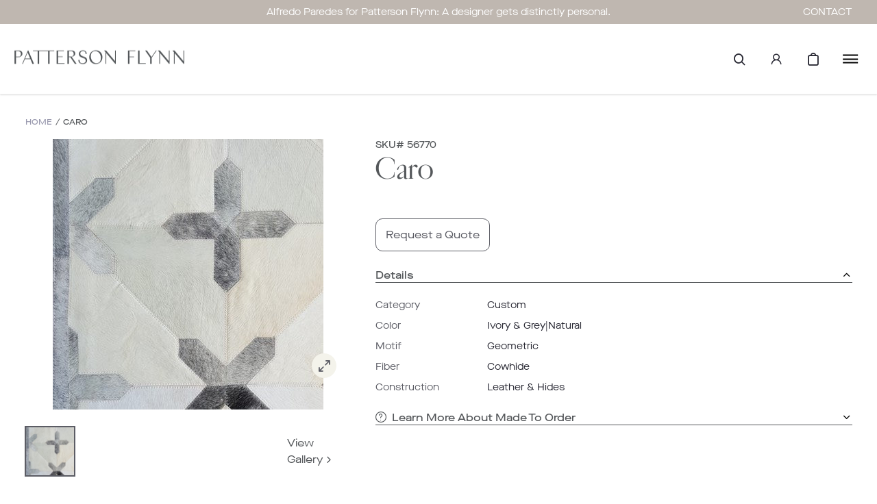

--- FILE ---
content_type: text/html; charset=utf-8
request_url: https://www.pattersonflynn.com/products/caro-natural-ivory-and-gray
body_size: 58003
content:









<!doctype html>
<html class="no-js supports-no-cookies html-template-product" lang="en">
    <head>
        
        <meta charset="utf-8">
<meta http-equiv="X-UA-Compatible" content="IE=edge">
<meta name="viewport" content="width=device-width, initial-scale=1.0, height=device-height, minimum-scale=1.0, user-scalable=0">
<meta name="theme-color" content="">

    
        
        
        
    
        
        
        
    
        
        
        
    
        
        
        
    
        
        
        
    
        
        
        
    

<link rel="canonical" href="https://www.pattersonflynn.com/products/caro-natural-ivory-and-gray">

    
        <meta name="robots" content="index,follow">
    

    
        <link rel="shortcut icon" href="//www.pattersonflynn.com/cdn/shop/files/PF_favicon_v2_32x32.jpg?v=1666360689" type="image/png">
    

    
    <title>
        Caro
        
        
        
            &ndash; Patterson Flynn
        
    </title>

    

    

<meta property="og:site_name" content="Patterson Flynn">
<meta property="og:url" content="https://www.pattersonflynn.com/products/caro-natural-ivory-and-gray">
<meta property="og:title" content="Caro">
<meta property="og:type" content="product">
<meta property="og:description" content="Unique custom handmade rugs designed in-house and made by artisans from around the world."><meta property="og:price:amount" content="0.00">
  <meta property="og:price:currency" content="USD"><meta property="og:image" content="https://www.pattersonflynn.com/cdn/shop/products/56770-1_1024x1024.jpg?v=1659552690">
<meta name="description" content="Unique custom handmade rugs designed in-house and made by artisans from around the world.">
<meta name="twitter:site" content="@">
<meta name="twitter:card" content="summary_large_image">
<meta name="twitter:title" content="Caro">
<meta name="twitter:description" content="Unique custom handmade rugs designed in-house and made by artisans from around the world.">


<script>
    (function () {
        var root = document.documentElement;

        try {
            var vv = window.visualViewport;

            root.style.setProperty('--vh', (vv.height / 100) + 'px');
            root.style.setProperty('--vw', (vv.width / 100) + 'px');
            vv.addEventListener('resize', () => {
                root.style.setProperty('--vh', (vv.height / 100) + 'px');
                root.style.setProperty('--vw', (vv.width / 100) + 'px');
            });
        } catch (_) {
            // VisualViewport not supported, use `document.documentElement.clientHeight` instead
            root.style.setProperty('--vh', (root.clientHeight / 100) + 'px');
            root.style.setProperty('--vw', (root.clientWidth / 100) + 'px');
            window.addEventListener('resize', () => {
                root.style.setProperty('--vh', (root.clientHeight / 100) + 'px');
                root.style.setProperty('--vw', (root.clientWidth / 100) + 'px');
            });
        }
    })();
</script>


<style>
        :root {
            --black: #000000;
            --white: #ffffff;
        }
    </style>
<link rel="stylesheet" href="//www.pattersonflynn.com/cdn/shop/t/14/assets/theme.css?v=155263019760070524661722367634" data-href="assets/theme.css" ><link rel="stylesheet" href="//www.pattersonflynn.com/cdn/shop/t/14/assets/theme.bb8f41a2a7a6db6bd72c.css?v=25504662591054344021722367633" data-href="assets/theme.bb8f41a2a7a6db6bd72c.css" >

        
        <script>window.performance && window.performance.mark && window.performance.mark('shopify.content_for_header.start');</script><meta name="facebook-domain-verification" content="x9jo7rv4mpt4yfalnb2zmxj41ekm2w">
<meta id="shopify-digital-wallet" name="shopify-digital-wallet" content="/65634894043/digital_wallets/dialog">
<link rel="alternate" type="application/json+oembed" href="https://www.pattersonflynn.com/products/caro-natural-ivory-and-gray.oembed">
<script async="async" src="/checkouts/internal/preloads.js?locale=en-US"></script>
<script id="shopify-features" type="application/json">{"accessToken":"3c04a9f821ab1a0dbf795cd0f196c053","betas":["rich-media-storefront-analytics"],"domain":"www.pattersonflynn.com","predictiveSearch":true,"shopId":65634894043,"locale":"en"}</script>
<script>var Shopify = Shopify || {};
Shopify.shop = "patterson-flynn-prod.myshopify.com";
Shopify.locale = "en";
Shopify.currency = {"active":"USD","rate":"1.0"};
Shopify.country = "US";
Shopify.theme = {"name":"Main theme","id":136226865371,"schema_name":"X","schema_version":"2.1.0","theme_store_id":null,"role":"main"};
Shopify.theme.handle = "null";
Shopify.theme.style = {"id":null,"handle":null};
Shopify.cdnHost = "www.pattersonflynn.com/cdn";
Shopify.routes = Shopify.routes || {};
Shopify.routes.root = "/";</script>
<script type="module">!function(o){(o.Shopify=o.Shopify||{}).modules=!0}(window);</script>
<script>!function(o){function n(){var o=[];function n(){o.push(Array.prototype.slice.apply(arguments))}return n.q=o,n}var t=o.Shopify=o.Shopify||{};t.loadFeatures=n(),t.autoloadFeatures=n()}(window);</script>
<script id="shop-js-analytics" type="application/json">{"pageType":"product"}</script>
<script defer="defer" async type="module" src="//www.pattersonflynn.com/cdn/shopifycloud/shop-js/modules/v2/client.init-shop-cart-sync_C5BV16lS.en.esm.js"></script>
<script defer="defer" async type="module" src="//www.pattersonflynn.com/cdn/shopifycloud/shop-js/modules/v2/chunk.common_CygWptCX.esm.js"></script>
<script type="module">
  await import("//www.pattersonflynn.com/cdn/shopifycloud/shop-js/modules/v2/client.init-shop-cart-sync_C5BV16lS.en.esm.js");
await import("//www.pattersonflynn.com/cdn/shopifycloud/shop-js/modules/v2/chunk.common_CygWptCX.esm.js");

  window.Shopify.SignInWithShop?.initShopCartSync?.({"fedCMEnabled":true,"windoidEnabled":true});

</script>
<script>(function() {
  var isLoaded = false;
  function asyncLoad() {
    if (isLoaded) return;
    isLoaded = true;
    var urls = ["\/\/www.powr.io\/powr.js?powr-token=patterson-flynn-prod.myshopify.com\u0026external-type=shopify\u0026shop=patterson-flynn-prod.myshopify.com","https:\/\/combidesk.com\/js\/integration\/shopify\/zopim\/widget.js?accountkey=5NzgsYhyeVdMqz8uqujfGZ3s2lbaoIW0\u0026shop=patterson-flynn-prod.myshopify.com","https:\/\/static-autocomplete.fastsimon.com\/fast-simon-autocomplete-init.umd.js?mode=shopify\u0026UUID=bfd6b322-7037-424b-90d8-6c95913fbcf7\u0026store=65634894043\u0026shop=patterson-flynn-prod.myshopify.com","https:\/\/chimpstatic.com\/mcjs-connected\/js\/users\/b7466b77c39a5ebdc3be74993\/c6a14d2d4cbec72dbf51b8338.js?shop=patterson-flynn-prod.myshopify.com","https:\/\/storage.nfcube.com\/instafeed-3aa944c71e6f0580e4ad91afa086837e.js?shop=patterson-flynn-prod.myshopify.com"];
    for (var i = 0; i < urls.length; i++) {
      var s = document.createElement('script');
      s.type = 'text/javascript';
      s.async = true;
      s.src = urls[i];
      var x = document.getElementsByTagName('script')[0];
      x.parentNode.insertBefore(s, x);
    }
  };
  if(window.attachEvent) {
    window.attachEvent('onload', asyncLoad);
  } else {
    window.addEventListener('load', asyncLoad, false);
  }
})();</script>
<script id="__st">var __st={"a":65634894043,"offset":-18000,"reqid":"6c956ec4-afbb-4d2e-bcd6-ac73e194d707-1768733050","pageurl":"www.pattersonflynn.com\/products\/caro-natural-ivory-and-gray","u":"dfcfcf4677fe","p":"product","rtyp":"product","rid":7777202340059};</script>
<script>window.ShopifyPaypalV4VisibilityTracking = true;</script>
<script id="captcha-bootstrap">!function(){'use strict';const t='contact',e='account',n='new_comment',o=[[t,t],['blogs',n],['comments',n],[t,'customer']],c=[[e,'customer_login'],[e,'guest_login'],[e,'recover_customer_password'],[e,'create_customer']],r=t=>t.map((([t,e])=>`form[action*='/${t}']:not([data-nocaptcha='true']) input[name='form_type'][value='${e}']`)).join(','),a=t=>()=>t?[...document.querySelectorAll(t)].map((t=>t.form)):[];function s(){const t=[...o],e=r(t);return a(e)}const i='password',u='form_key',d=['recaptcha-v3-token','g-recaptcha-response','h-captcha-response',i],f=()=>{try{return window.sessionStorage}catch{return}},m='__shopify_v',_=t=>t.elements[u];function p(t,e,n=!1){try{const o=window.sessionStorage,c=JSON.parse(o.getItem(e)),{data:r}=function(t){const{data:e,action:n}=t;return t[m]||n?{data:e,action:n}:{data:t,action:n}}(c);for(const[e,n]of Object.entries(r))t.elements[e]&&(t.elements[e].value=n);n&&o.removeItem(e)}catch(o){console.error('form repopulation failed',{error:o})}}const l='form_type',E='cptcha';function T(t){t.dataset[E]=!0}const w=window,h=w.document,L='Shopify',v='ce_forms',y='captcha';let A=!1;((t,e)=>{const n=(g='f06e6c50-85a8-45c8-87d0-21a2b65856fe',I='https://cdn.shopify.com/shopifycloud/storefront-forms-hcaptcha/ce_storefront_forms_captcha_hcaptcha.v1.5.2.iife.js',D={infoText:'Protected by hCaptcha',privacyText:'Privacy',termsText:'Terms'},(t,e,n)=>{const o=w[L][v],c=o.bindForm;if(c)return c(t,g,e,D).then(n);var r;o.q.push([[t,g,e,D],n]),r=I,A||(h.body.append(Object.assign(h.createElement('script'),{id:'captcha-provider',async:!0,src:r})),A=!0)});var g,I,D;w[L]=w[L]||{},w[L][v]=w[L][v]||{},w[L][v].q=[],w[L][y]=w[L][y]||{},w[L][y].protect=function(t,e){n(t,void 0,e),T(t)},Object.freeze(w[L][y]),function(t,e,n,w,h,L){const[v,y,A,g]=function(t,e,n){const i=e?o:[],u=t?c:[],d=[...i,...u],f=r(d),m=r(i),_=r(d.filter((([t,e])=>n.includes(e))));return[a(f),a(m),a(_),s()]}(w,h,L),I=t=>{const e=t.target;return e instanceof HTMLFormElement?e:e&&e.form},D=t=>v().includes(t);t.addEventListener('submit',(t=>{const e=I(t);if(!e)return;const n=D(e)&&!e.dataset.hcaptchaBound&&!e.dataset.recaptchaBound,o=_(e),c=g().includes(e)&&(!o||!o.value);(n||c)&&t.preventDefault(),c&&!n&&(function(t){try{if(!f())return;!function(t){const e=f();if(!e)return;const n=_(t);if(!n)return;const o=n.value;o&&e.removeItem(o)}(t);const e=Array.from(Array(32),(()=>Math.random().toString(36)[2])).join('');!function(t,e){_(t)||t.append(Object.assign(document.createElement('input'),{type:'hidden',name:u})),t.elements[u].value=e}(t,e),function(t,e){const n=f();if(!n)return;const o=[...t.querySelectorAll(`input[type='${i}']`)].map((({name:t})=>t)),c=[...d,...o],r={};for(const[a,s]of new FormData(t).entries())c.includes(a)||(r[a]=s);n.setItem(e,JSON.stringify({[m]:1,action:t.action,data:r}))}(t,e)}catch(e){console.error('failed to persist form',e)}}(e),e.submit())}));const S=(t,e)=>{t&&!t.dataset[E]&&(n(t,e.some((e=>e===t))),T(t))};for(const o of['focusin','change'])t.addEventListener(o,(t=>{const e=I(t);D(e)&&S(e,y())}));const B=e.get('form_key'),M=e.get(l),P=B&&M;t.addEventListener('DOMContentLoaded',(()=>{const t=y();if(P)for(const e of t)e.elements[l].value===M&&p(e,B);[...new Set([...A(),...v().filter((t=>'true'===t.dataset.shopifyCaptcha))])].forEach((e=>S(e,t)))}))}(h,new URLSearchParams(w.location.search),n,t,e,['guest_login'])})(!0,!0)}();</script>
<script integrity="sha256-4kQ18oKyAcykRKYeNunJcIwy7WH5gtpwJnB7kiuLZ1E=" data-source-attribution="shopify.loadfeatures" defer="defer" src="//www.pattersonflynn.com/cdn/shopifycloud/storefront/assets/storefront/load_feature-a0a9edcb.js" crossorigin="anonymous"></script>
<script data-source-attribution="shopify.dynamic_checkout.dynamic.init">var Shopify=Shopify||{};Shopify.PaymentButton=Shopify.PaymentButton||{isStorefrontPortableWallets:!0,init:function(){window.Shopify.PaymentButton.init=function(){};var t=document.createElement("script");t.src="https://www.pattersonflynn.com/cdn/shopifycloud/portable-wallets/latest/portable-wallets.en.js",t.type="module",document.head.appendChild(t)}};
</script>
<script data-source-attribution="shopify.dynamic_checkout.buyer_consent">
  function portableWalletsHideBuyerConsent(e){var t=document.getElementById("shopify-buyer-consent"),n=document.getElementById("shopify-subscription-policy-button");t&&n&&(t.classList.add("hidden"),t.setAttribute("aria-hidden","true"),n.removeEventListener("click",e))}function portableWalletsShowBuyerConsent(e){var t=document.getElementById("shopify-buyer-consent"),n=document.getElementById("shopify-subscription-policy-button");t&&n&&(t.classList.remove("hidden"),t.removeAttribute("aria-hidden"),n.addEventListener("click",e))}window.Shopify?.PaymentButton&&(window.Shopify.PaymentButton.hideBuyerConsent=portableWalletsHideBuyerConsent,window.Shopify.PaymentButton.showBuyerConsent=portableWalletsShowBuyerConsent);
</script>
<script data-source-attribution="shopify.dynamic_checkout.cart.bootstrap">document.addEventListener("DOMContentLoaded",(function(){function t(){return document.querySelector("shopify-accelerated-checkout-cart, shopify-accelerated-checkout")}if(t())Shopify.PaymentButton.init();else{new MutationObserver((function(e,n){t()&&(Shopify.PaymentButton.init(),n.disconnect())})).observe(document.body,{childList:!0,subtree:!0})}}));
</script>

<script>window.performance && window.performance.mark && window.performance.mark('shopify.content_for_header.end');</script>

<!-- Google Tag Manager -->
<script>
  (function(w,d,s,l,i){
    w[l]=w[l]||[];
    w[l].push({'gtm.start': new Date().getTime(),event:'gtm.js'});
    var f=d.getElementsByTagName(s)[0],
    j=d.createElement(s),dl=l!='dataLayer'?'&l='+l:'';
    j.async=true;
    j.src='https://www.googletagmanager.com/gtm.js?id='+i+dl;
    f.parentNode.insertBefore(j,f);
  })(window,document,'script','dataLayer','GTM-PSR44TH');
  
  // Access Shopify user ID and assign it to USER_ID
  var USER_ID = ''; // Replace with the appropriate Shopify liquid variable
  
  // Push USER_ID to the dataLayer
  dataLayer.push({
    'user_id': USER_ID
  });
</script>
<!-- End Google Tag Manager -->


        <script>
function hooks() {    
    FastAutocomplete.registerHook('render-autocomplete-category-item', ({category, index, element}) => {
        if ($(element).text().includes(':')) {
            let newText = $(element).text().split(':')[1];
            $(element).text(newText);
        }
    });
}

if (window.FastAutocomplete) {
    hooks();
} else {
    window.addEventListener('fast-autocomplete-ready', function () {
        hooks();
    });
}
</script>
        

      <style>
      .details-hide {
          display: none;
      }
      .custom-capitalize {
          text-transform: capitalize;
      }
      </style
      
    <!-- BEGIN app block: shopify://apps/helium-customer-fields/blocks/app-embed/bab58598-3e6a-4377-aaaa-97189b15f131 -->







































<script>
  if ('CF' in window) {
    window.CF.appEmbedEnabled = true;
  } else {
    window.CF = {
      appEmbedEnabled: true,
    };
  }

  window.CF.editAccountFormId = "";
  window.CF.registrationFormId = "RxtamY";
</script>

<!-- BEGIN app snippet: patch-registration-links -->







































<script>
  function patchRegistrationLinks() {
    const PATCHABLE_LINKS_SELECTOR = 'a[href*="/account/register"]';

    const search = new URLSearchParams(window.location.search);
    const checkoutUrl = search.get('checkout_url');
    const returnUrl = search.get('return_url');

    const redirectUrl = checkoutUrl || returnUrl;
    if (!redirectUrl) return;

    const registrationLinks = Array.from(document.querySelectorAll(PATCHABLE_LINKS_SELECTOR));
    registrationLinks.forEach(link => {
      const url = new URL(link.href);

      url.searchParams.set('return_url', redirectUrl);

      link.href = url.href;
    });
  }

  if (['complete', 'interactive', 'loaded'].includes(document.readyState)) {
    patchRegistrationLinks();
  } else {
    document.addEventListener('DOMContentLoaded', () => patchRegistrationLinks());
  }
</script><!-- END app snippet -->
<!-- BEGIN app snippet: patch-login-grecaptcha-conflict -->







































<script>
  // Fixes a problem where both grecaptcha and hcaptcha response fields are included in the /account/login form submission
  // resulting in a 404 on the /challenge page.
  // This is caused by our triggerShopifyRecaptchaLoad function in initialize-forms.liquid.ejs
  // The fix itself just removes the unnecessary g-recaptcha-response input

  function patchLoginGrecaptchaConflict() {
    Array.from(document.querySelectorAll('form')).forEach(form => {
      form.addEventListener('submit', e => {
        const grecaptchaResponse = form.querySelector('[name="g-recaptcha-response"]');
        const hcaptchaResponse = form.querySelector('[name="h-captcha-response"]');

        if (grecaptchaResponse && hcaptchaResponse) {
          // Can't use both. Only keep hcaptcha response field.
          grecaptchaResponse.parentElement.removeChild(grecaptchaResponse);
        }
      })
    })
  }

  if (['complete', 'interactive', 'loaded'].includes(document.readyState)) {
    patchLoginGrecaptchaConflict();
  } else {
    document.addEventListener('DOMContentLoaded', () => patchLoginGrecaptchaConflict());
  }
</script><!-- END app snippet -->
<!-- BEGIN app snippet: embed-data -->


























































<script>
  window.CF.version = "5.1.3";
  window.CF.environment = 
  {
  
  "domain": "patterson-flynn-prod.myshopify.com",
  "servicesToken": "1768733051:a45d0a6fd14a4f68c9df33a91e4947641f6e336dae4bf04946f1dc326a5780b3",
  "baseApiUrl": "https:\/\/app.customerfields.com",
  "captchaSiteKey": "6LctkwQhAAAAAK2u91ks-x4qI9uA-94LXpubYvh7",
  "captchaEnabled": true,
  "proxyPath": "\/tools\/customr",
  "countries": [{"name":"Afghanistan","code":"AF"},{"name":"Åland Islands","code":"AX"},{"name":"Albania","code":"AL"},{"name":"Algeria","code":"DZ"},{"name":"Andorra","code":"AD"},{"name":"Angola","code":"AO"},{"name":"Anguilla","code":"AI"},{"name":"Antigua \u0026 Barbuda","code":"AG"},{"name":"Argentina","code":"AR","provinces":[{"name":"Buenos Aires Province","code":"B"},{"name":"Catamarca","code":"K"},{"name":"Chaco","code":"H"},{"name":"Chubut","code":"U"},{"name":"Buenos Aires (Autonomous City)","code":"C"},{"name":"Córdoba","code":"X"},{"name":"Corrientes","code":"W"},{"name":"Entre Ríos","code":"E"},{"name":"Formosa","code":"P"},{"name":"Jujuy","code":"Y"},{"name":"La Pampa","code":"L"},{"name":"La Rioja","code":"F"},{"name":"Mendoza","code":"M"},{"name":"Misiones","code":"N"},{"name":"Neuquén","code":"Q"},{"name":"Río Negro","code":"R"},{"name":"Salta","code":"A"},{"name":"San Juan","code":"J"},{"name":"San Luis","code":"D"},{"name":"Santa Cruz","code":"Z"},{"name":"Santa Fe","code":"S"},{"name":"Santiago del Estero","code":"G"},{"name":"Tierra del Fuego","code":"V"},{"name":"Tucumán","code":"T"}]},{"name":"Armenia","code":"AM"},{"name":"Aruba","code":"AW"},{"name":"Ascension Island","code":"AC"},{"name":"Australia","code":"AU","provinces":[{"name":"Australian Capital Territory","code":"ACT"},{"name":"New South Wales","code":"NSW"},{"name":"Northern Territory","code":"NT"},{"name":"Queensland","code":"QLD"},{"name":"South Australia","code":"SA"},{"name":"Tasmania","code":"TAS"},{"name":"Victoria","code":"VIC"},{"name":"Western Australia","code":"WA"}]},{"name":"Austria","code":"AT"},{"name":"Azerbaijan","code":"AZ"},{"name":"Bahamas","code":"BS"},{"name":"Bahrain","code":"BH"},{"name":"Bangladesh","code":"BD"},{"name":"Barbados","code":"BB"},{"name":"Belarus","code":"BY"},{"name":"Belgium","code":"BE"},{"name":"Belize","code":"BZ"},{"name":"Benin","code":"BJ"},{"name":"Bermuda","code":"BM"},{"name":"Bhutan","code":"BT"},{"name":"Bolivia","code":"BO"},{"name":"Bosnia \u0026 Herzegovina","code":"BA"},{"name":"Botswana","code":"BW"},{"name":"Brazil","code":"BR","provinces":[{"name":"Acre","code":"AC"},{"name":"Alagoas","code":"AL"},{"name":"Amapá","code":"AP"},{"name":"Amazonas","code":"AM"},{"name":"Bahia","code":"BA"},{"name":"Ceará","code":"CE"},{"name":"Federal District","code":"DF"},{"name":"Espírito Santo","code":"ES"},{"name":"Goiás","code":"GO"},{"name":"Maranhão","code":"MA"},{"name":"Mato Grosso","code":"MT"},{"name":"Mato Grosso do Sul","code":"MS"},{"name":"Minas Gerais","code":"MG"},{"name":"Pará","code":"PA"},{"name":"Paraíba","code":"PB"},{"name":"Paraná","code":"PR"},{"name":"Pernambuco","code":"PE"},{"name":"Piauí","code":"PI"},{"name":"Rio Grande do Norte","code":"RN"},{"name":"Rio Grande do Sul","code":"RS"},{"name":"Rio de Janeiro","code":"RJ"},{"name":"Rondônia","code":"RO"},{"name":"Roraima","code":"RR"},{"name":"Santa Catarina","code":"SC"},{"name":"São Paulo","code":"SP"},{"name":"Sergipe","code":"SE"},{"name":"Tocantins","code":"TO"}]},{"name":"British Indian Ocean Territory","code":"IO"},{"name":"British Virgin Islands","code":"VG"},{"name":"Brunei","code":"BN"},{"name":"Bulgaria","code":"BG"},{"name":"Burkina Faso","code":"BF"},{"name":"Burundi","code":"BI"},{"name":"Cambodia","code":"KH"},{"name":"Cameroon","code":"CM"},{"name":"Canada","code":"CA","provinces":[{"name":"Alberta","code":"AB"},{"name":"British Columbia","code":"BC"},{"name":"Manitoba","code":"MB"},{"name":"New Brunswick","code":"NB"},{"name":"Newfoundland and Labrador","code":"NL"},{"name":"Northwest Territories","code":"NT"},{"name":"Nova Scotia","code":"NS"},{"name":"Nunavut","code":"NU"},{"name":"Ontario","code":"ON"},{"name":"Prince Edward Island","code":"PE"},{"name":"Quebec","code":"QC"},{"name":"Saskatchewan","code":"SK"},{"name":"Yukon","code":"YT"}]},{"name":"Cape Verde","code":"CV"},{"name":"Caribbean Netherlands","code":"BQ"},{"name":"Cayman Islands","code":"KY"},{"name":"Central African Republic","code":"CF"},{"name":"Chad","code":"TD"},{"name":"Chile","code":"CL","provinces":[{"name":"Arica y Parinacota","code":"AP"},{"name":"Tarapacá","code":"TA"},{"name":"Antofagasta","code":"AN"},{"name":"Atacama","code":"AT"},{"name":"Coquimbo","code":"CO"},{"name":"Valparaíso","code":"VS"},{"name":"Santiago Metropolitan","code":"RM"},{"name":"Libertador General Bernardo O’Higgins","code":"LI"},{"name":"Maule","code":"ML"},{"name":"Ñuble","code":"NB"},{"name":"Bío Bío","code":"BI"},{"name":"Araucanía","code":"AR"},{"name":"Los Ríos","code":"LR"},{"name":"Los Lagos","code":"LL"},{"name":"Aysén","code":"AI"},{"name":"Magallanes Region","code":"MA"}]},{"name":"China","code":"CN","provinces":[{"name":"Anhui","code":"AH"},{"name":"Beijing","code":"BJ"},{"name":"Chongqing","code":"CQ"},{"name":"Fujian","code":"FJ"},{"name":"Gansu","code":"GS"},{"name":"Guangdong","code":"GD"},{"name":"Guangxi","code":"GX"},{"name":"Guizhou","code":"GZ"},{"name":"Hainan","code":"HI"},{"name":"Hebei","code":"HE"},{"name":"Heilongjiang","code":"HL"},{"name":"Henan","code":"HA"},{"name":"Hubei","code":"HB"},{"name":"Hunan","code":"HN"},{"name":"Inner Mongolia","code":"NM"},{"name":"Jiangsu","code":"JS"},{"name":"Jiangxi","code":"JX"},{"name":"Jilin","code":"JL"},{"name":"Liaoning","code":"LN"},{"name":"Ningxia","code":"NX"},{"name":"Qinghai","code":"QH"},{"name":"Shaanxi","code":"SN"},{"name":"Shandong","code":"SD"},{"name":"Shanghai","code":"SH"},{"name":"Shanxi","code":"SX"},{"name":"Sichuan","code":"SC"},{"name":"Tianjin","code":"TJ"},{"name":"Xinjiang","code":"XJ"},{"name":"Tibet","code":"YZ"},{"name":"Yunnan","code":"YN"},{"name":"Zhejiang","code":"ZJ"}]},{"name":"Christmas Island","code":"CX"},{"name":"Cocos (Keeling) Islands","code":"CC"},{"name":"Colombia","code":"CO","provinces":[{"name":"Capital District","code":"DC"},{"name":"Amazonas","code":"AMA"},{"name":"Antioquia","code":"ANT"},{"name":"Arauca","code":"ARA"},{"name":"Atlántico","code":"ATL"},{"name":"Bolívar","code":"BOL"},{"name":"Boyacá","code":"BOY"},{"name":"Caldas","code":"CAL"},{"name":"Caquetá","code":"CAQ"},{"name":"Casanare","code":"CAS"},{"name":"Cauca","code":"CAU"},{"name":"Cesar","code":"CES"},{"name":"Chocó","code":"CHO"},{"name":"Córdoba","code":"COR"},{"name":"Cundinamarca","code":"CUN"},{"name":"Guainía","code":"GUA"},{"name":"Guaviare","code":"GUV"},{"name":"Huila","code":"HUI"},{"name":"La Guajira","code":"LAG"},{"name":"Magdalena","code":"MAG"},{"name":"Meta","code":"MET"},{"name":"Nariño","code":"NAR"},{"name":"Norte de Santander","code":"NSA"},{"name":"Putumayo","code":"PUT"},{"name":"Quindío","code":"QUI"},{"name":"Risaralda","code":"RIS"},{"name":"San Andrés \u0026 Providencia","code":"SAP"},{"name":"Santander","code":"SAN"},{"name":"Sucre","code":"SUC"},{"name":"Tolima","code":"TOL"},{"name":"Valle del Cauca","code":"VAC"},{"name":"Vaupés","code":"VAU"},{"name":"Vichada","code":"VID"}]},{"name":"Comoros","code":"KM"},{"name":"Congo - Brazzaville","code":"CG"},{"name":"Congo - Kinshasa","code":"CD"},{"name":"Cook Islands","code":"CK"},{"name":"Costa Rica","code":"CR","provinces":[{"name":"Alajuela","code":"CR-A"},{"name":"Cartago","code":"CR-C"},{"name":"Guanacaste","code":"CR-G"},{"name":"Heredia","code":"CR-H"},{"name":"Limón","code":"CR-L"},{"name":"Puntarenas","code":"CR-P"},{"name":"San José","code":"CR-SJ"}]},{"name":"Croatia","code":"HR"},{"name":"Curaçao","code":"CW"},{"name":"Cyprus","code":"CY"},{"name":"Czechia","code":"CZ"},{"name":"Côte d’Ivoire","code":"CI"},{"name":"Denmark","code":"DK"},{"name":"Djibouti","code":"DJ"},{"name":"Dominica","code":"DM"},{"name":"Dominican Republic","code":"DO"},{"name":"Ecuador","code":"EC"},{"name":"Egypt","code":"EG","provinces":[{"name":"6th of October","code":"SU"},{"name":"Al Sharqia","code":"SHR"},{"name":"Alexandria","code":"ALX"},{"name":"Aswan","code":"ASN"},{"name":"Asyut","code":"AST"},{"name":"Beheira","code":"BH"},{"name":"Beni Suef","code":"BNS"},{"name":"Cairo","code":"C"},{"name":"Dakahlia","code":"DK"},{"name":"Damietta","code":"DT"},{"name":"Faiyum","code":"FYM"},{"name":"Gharbia","code":"GH"},{"name":"Giza","code":"GZ"},{"name":"Helwan","code":"HU"},{"name":"Ismailia","code":"IS"},{"name":"Kafr el-Sheikh","code":"KFS"},{"name":"Luxor","code":"LX"},{"name":"Matrouh","code":"MT"},{"name":"Minya","code":"MN"},{"name":"Monufia","code":"MNF"},{"name":"New Valley","code":"WAD"},{"name":"North Sinai","code":"SIN"},{"name":"Port Said","code":"PTS"},{"name":"Qalyubia","code":"KB"},{"name":"Qena","code":"KN"},{"name":"Red Sea","code":"BA"},{"name":"Sohag","code":"SHG"},{"name":"South Sinai","code":"JS"},{"name":"Suez","code":"SUZ"}]},{"name":"El Salvador","code":"SV","provinces":[{"name":"Ahuachapán","code":"SV-AH"},{"name":"Cabañas","code":"SV-CA"},{"name":"Chalatenango","code":"SV-CH"},{"name":"Cuscatlán","code":"SV-CU"},{"name":"La Libertad","code":"SV-LI"},{"name":"La Paz","code":"SV-PA"},{"name":"La Unión","code":"SV-UN"},{"name":"Morazán","code":"SV-MO"},{"name":"San Miguel","code":"SV-SM"},{"name":"San Salvador","code":"SV-SS"},{"name":"San Vicente","code":"SV-SV"},{"name":"Santa Ana","code":"SV-SA"},{"name":"Sonsonate","code":"SV-SO"},{"name":"Usulután","code":"SV-US"}]},{"name":"Equatorial Guinea","code":"GQ"},{"name":"Eritrea","code":"ER"},{"name":"Estonia","code":"EE"},{"name":"Eswatini","code":"SZ"},{"name":"Ethiopia","code":"ET"},{"name":"Falkland Islands","code":"FK"},{"name":"Faroe Islands","code":"FO"},{"name":"Fiji","code":"FJ"},{"name":"Finland","code":"FI"},{"name":"France","code":"FR"},{"name":"French Guiana","code":"GF"},{"name":"French Polynesia","code":"PF"},{"name":"French Southern Territories","code":"TF"},{"name":"Gabon","code":"GA"},{"name":"Gambia","code":"GM"},{"name":"Georgia","code":"GE"},{"name":"Germany","code":"DE"},{"name":"Ghana","code":"GH"},{"name":"Gibraltar","code":"GI"},{"name":"Greece","code":"GR"},{"name":"Greenland","code":"GL"},{"name":"Grenada","code":"GD"},{"name":"Guadeloupe","code":"GP"},{"name":"Guatemala","code":"GT","provinces":[{"name":"Alta Verapaz","code":"AVE"},{"name":"Baja Verapaz","code":"BVE"},{"name":"Chimaltenango","code":"CMT"},{"name":"Chiquimula","code":"CQM"},{"name":"El Progreso","code":"EPR"},{"name":"Escuintla","code":"ESC"},{"name":"Guatemala","code":"GUA"},{"name":"Huehuetenango","code":"HUE"},{"name":"Izabal","code":"IZA"},{"name":"Jalapa","code":"JAL"},{"name":"Jutiapa","code":"JUT"},{"name":"Petén","code":"PET"},{"name":"Quetzaltenango","code":"QUE"},{"name":"Quiché","code":"QUI"},{"name":"Retalhuleu","code":"RET"},{"name":"Sacatepéquez","code":"SAC"},{"name":"San Marcos","code":"SMA"},{"name":"Santa Rosa","code":"SRO"},{"name":"Sololá","code":"SOL"},{"name":"Suchitepéquez","code":"SUC"},{"name":"Totonicapán","code":"TOT"},{"name":"Zacapa","code":"ZAC"}]},{"name":"Guernsey","code":"GG"},{"name":"Guinea","code":"GN"},{"name":"Guinea-Bissau","code":"GW"},{"name":"Guyana","code":"GY"},{"name":"Haiti","code":"HT"},{"name":"Honduras","code":"HN"},{"name":"Hong Kong SAR","code":"HK","provinces":[{"name":"Hong Kong Island","code":"HK"},{"name":"Kowloon","code":"KL"},{"name":"New Territories","code":"NT"}]},{"name":"Hungary","code":"HU"},{"name":"Iceland","code":"IS"},{"name":"India","code":"IN","provinces":[{"name":"Andaman and Nicobar Islands","code":"AN"},{"name":"Andhra Pradesh","code":"AP"},{"name":"Arunachal Pradesh","code":"AR"},{"name":"Assam","code":"AS"},{"name":"Bihar","code":"BR"},{"name":"Chandigarh","code":"CH"},{"name":"Chhattisgarh","code":"CG"},{"name":"Dadra and Nagar Haveli","code":"DN"},{"name":"Daman and Diu","code":"DD"},{"name":"Delhi","code":"DL"},{"name":"Goa","code":"GA"},{"name":"Gujarat","code":"GJ"},{"name":"Haryana","code":"HR"},{"name":"Himachal Pradesh","code":"HP"},{"name":"Jammu and Kashmir","code":"JK"},{"name":"Jharkhand","code":"JH"},{"name":"Karnataka","code":"KA"},{"name":"Kerala","code":"KL"},{"name":"Ladakh","code":"LA"},{"name":"Lakshadweep","code":"LD"},{"name":"Madhya Pradesh","code":"MP"},{"name":"Maharashtra","code":"MH"},{"name":"Manipur","code":"MN"},{"name":"Meghalaya","code":"ML"},{"name":"Mizoram","code":"MZ"},{"name":"Nagaland","code":"NL"},{"name":"Odisha","code":"OR"},{"name":"Puducherry","code":"PY"},{"name":"Punjab","code":"PB"},{"name":"Rajasthan","code":"RJ"},{"name":"Sikkim","code":"SK"},{"name":"Tamil Nadu","code":"TN"},{"name":"Telangana","code":"TS"},{"name":"Tripura","code":"TR"},{"name":"Uttar Pradesh","code":"UP"},{"name":"Uttarakhand","code":"UK"},{"name":"West Bengal","code":"WB"}]},{"name":"Indonesia","code":"ID","provinces":[{"name":"Aceh","code":"AC"},{"name":"Bali","code":"BA"},{"name":"Bangka–Belitung Islands","code":"BB"},{"name":"Banten","code":"BT"},{"name":"Bengkulu","code":"BE"},{"name":"Gorontalo","code":"GO"},{"name":"Jakarta","code":"JK"},{"name":"Jambi","code":"JA"},{"name":"West Java","code":"JB"},{"name":"Central Java","code":"JT"},{"name":"East Java","code":"JI"},{"name":"West Kalimantan","code":"KB"},{"name":"South Kalimantan","code":"KS"},{"name":"Central Kalimantan","code":"KT"},{"name":"East Kalimantan","code":"KI"},{"name":"North Kalimantan","code":"KU"},{"name":"Riau Islands","code":"KR"},{"name":"Lampung","code":"LA"},{"name":"Maluku","code":"MA"},{"name":"North Maluku","code":"MU"},{"name":"North Sumatra","code":"SU"},{"name":"West Nusa Tenggara","code":"NB"},{"name":"East Nusa Tenggara","code":"NT"},{"name":"Papua","code":"PA"},{"name":"West Papua","code":"PB"},{"name":"Riau","code":"RI"},{"name":"South Sumatra","code":"SS"},{"name":"West Sulawesi","code":"SR"},{"name":"South Sulawesi","code":"SN"},{"name":"Central Sulawesi","code":"ST"},{"name":"Southeast Sulawesi","code":"SG"},{"name":"North Sulawesi","code":"SA"},{"name":"West Sumatra","code":"SB"},{"name":"Yogyakarta","code":"YO"}]},{"name":"Iraq","code":"IQ"},{"name":"Ireland","code":"IE","provinces":[{"name":"Carlow","code":"CW"},{"name":"Cavan","code":"CN"},{"name":"Clare","code":"CE"},{"name":"Cork","code":"CO"},{"name":"Donegal","code":"DL"},{"name":"Dublin","code":"D"},{"name":"Galway","code":"G"},{"name":"Kerry","code":"KY"},{"name":"Kildare","code":"KE"},{"name":"Kilkenny","code":"KK"},{"name":"Laois","code":"LS"},{"name":"Leitrim","code":"LM"},{"name":"Limerick","code":"LK"},{"name":"Longford","code":"LD"},{"name":"Louth","code":"LH"},{"name":"Mayo","code":"MO"},{"name":"Meath","code":"MH"},{"name":"Monaghan","code":"MN"},{"name":"Offaly","code":"OY"},{"name":"Roscommon","code":"RN"},{"name":"Sligo","code":"SO"},{"name":"Tipperary","code":"TA"},{"name":"Waterford","code":"WD"},{"name":"Westmeath","code":"WH"},{"name":"Wexford","code":"WX"},{"name":"Wicklow","code":"WW"}]},{"name":"Isle of Man","code":"IM"},{"name":"Israel","code":"IL"},{"name":"Italy","code":"IT","provinces":[{"name":"Agrigento","code":"AG"},{"name":"Alessandria","code":"AL"},{"name":"Ancona","code":"AN"},{"name":"Aosta Valley","code":"AO"},{"name":"Arezzo","code":"AR"},{"name":"Ascoli Piceno","code":"AP"},{"name":"Asti","code":"AT"},{"name":"Avellino","code":"AV"},{"name":"Bari","code":"BA"},{"name":"Barletta-Andria-Trani","code":"BT"},{"name":"Belluno","code":"BL"},{"name":"Benevento","code":"BN"},{"name":"Bergamo","code":"BG"},{"name":"Biella","code":"BI"},{"name":"Bologna","code":"BO"},{"name":"South Tyrol","code":"BZ"},{"name":"Brescia","code":"BS"},{"name":"Brindisi","code":"BR"},{"name":"Cagliari","code":"CA"},{"name":"Caltanissetta","code":"CL"},{"name":"Campobasso","code":"CB"},{"name":"Carbonia-Iglesias","code":"CI"},{"name":"Caserta","code":"CE"},{"name":"Catania","code":"CT"},{"name":"Catanzaro","code":"CZ"},{"name":"Chieti","code":"CH"},{"name":"Como","code":"CO"},{"name":"Cosenza","code":"CS"},{"name":"Cremona","code":"CR"},{"name":"Crotone","code":"KR"},{"name":"Cuneo","code":"CN"},{"name":"Enna","code":"EN"},{"name":"Fermo","code":"FM"},{"name":"Ferrara","code":"FE"},{"name":"Florence","code":"FI"},{"name":"Foggia","code":"FG"},{"name":"Forlì-Cesena","code":"FC"},{"name":"Frosinone","code":"FR"},{"name":"Genoa","code":"GE"},{"name":"Gorizia","code":"GO"},{"name":"Grosseto","code":"GR"},{"name":"Imperia","code":"IM"},{"name":"Isernia","code":"IS"},{"name":"L’Aquila","code":"AQ"},{"name":"La Spezia","code":"SP"},{"name":"Latina","code":"LT"},{"name":"Lecce","code":"LE"},{"name":"Lecco","code":"LC"},{"name":"Livorno","code":"LI"},{"name":"Lodi","code":"LO"},{"name":"Lucca","code":"LU"},{"name":"Macerata","code":"MC"},{"name":"Mantua","code":"MN"},{"name":"Massa and Carrara","code":"MS"},{"name":"Matera","code":"MT"},{"name":"Medio Campidano","code":"VS"},{"name":"Messina","code":"ME"},{"name":"Milan","code":"MI"},{"name":"Modena","code":"MO"},{"name":"Monza and Brianza","code":"MB"},{"name":"Naples","code":"NA"},{"name":"Novara","code":"NO"},{"name":"Nuoro","code":"NU"},{"name":"Ogliastra","code":"OG"},{"name":"Olbia-Tempio","code":"OT"},{"name":"Oristano","code":"OR"},{"name":"Padua","code":"PD"},{"name":"Palermo","code":"PA"},{"name":"Parma","code":"PR"},{"name":"Pavia","code":"PV"},{"name":"Perugia","code":"PG"},{"name":"Pesaro and Urbino","code":"PU"},{"name":"Pescara","code":"PE"},{"name":"Piacenza","code":"PC"},{"name":"Pisa","code":"PI"},{"name":"Pistoia","code":"PT"},{"name":"Pordenone","code":"PN"},{"name":"Potenza","code":"PZ"},{"name":"Prato","code":"PO"},{"name":"Ragusa","code":"RG"},{"name":"Ravenna","code":"RA"},{"name":"Reggio Calabria","code":"RC"},{"name":"Reggio Emilia","code":"RE"},{"name":"Rieti","code":"RI"},{"name":"Rimini","code":"RN"},{"name":"Rome","code":"RM"},{"name":"Rovigo","code":"RO"},{"name":"Salerno","code":"SA"},{"name":"Sassari","code":"SS"},{"name":"Savona","code":"SV"},{"name":"Siena","code":"SI"},{"name":"Syracuse","code":"SR"},{"name":"Sondrio","code":"SO"},{"name":"Taranto","code":"TA"},{"name":"Teramo","code":"TE"},{"name":"Terni","code":"TR"},{"name":"Turin","code":"TO"},{"name":"Trapani","code":"TP"},{"name":"Trentino","code":"TN"},{"name":"Treviso","code":"TV"},{"name":"Trieste","code":"TS"},{"name":"Udine","code":"UD"},{"name":"Varese","code":"VA"},{"name":"Venice","code":"VE"},{"name":"Verbano-Cusio-Ossola","code":"VB"},{"name":"Vercelli","code":"VC"},{"name":"Verona","code":"VR"},{"name":"Vibo Valentia","code":"VV"},{"name":"Vicenza","code":"VI"},{"name":"Viterbo","code":"VT"}]},{"name":"Jamaica","code":"JM"},{"name":"Japan","code":"JP","provinces":[{"name":"Hokkaido","code":"JP-01"},{"name":"Aomori","code":"JP-02"},{"name":"Iwate","code":"JP-03"},{"name":"Miyagi","code":"JP-04"},{"name":"Akita","code":"JP-05"},{"name":"Yamagata","code":"JP-06"},{"name":"Fukushima","code":"JP-07"},{"name":"Ibaraki","code":"JP-08"},{"name":"Tochigi","code":"JP-09"},{"name":"Gunma","code":"JP-10"},{"name":"Saitama","code":"JP-11"},{"name":"Chiba","code":"JP-12"},{"name":"Tokyo","code":"JP-13"},{"name":"Kanagawa","code":"JP-14"},{"name":"Niigata","code":"JP-15"},{"name":"Toyama","code":"JP-16"},{"name":"Ishikawa","code":"JP-17"},{"name":"Fukui","code":"JP-18"},{"name":"Yamanashi","code":"JP-19"},{"name":"Nagano","code":"JP-20"},{"name":"Gifu","code":"JP-21"},{"name":"Shizuoka","code":"JP-22"},{"name":"Aichi","code":"JP-23"},{"name":"Mie","code":"JP-24"},{"name":"Shiga","code":"JP-25"},{"name":"Kyoto","code":"JP-26"},{"name":"Osaka","code":"JP-27"},{"name":"Hyogo","code":"JP-28"},{"name":"Nara","code":"JP-29"},{"name":"Wakayama","code":"JP-30"},{"name":"Tottori","code":"JP-31"},{"name":"Shimane","code":"JP-32"},{"name":"Okayama","code":"JP-33"},{"name":"Hiroshima","code":"JP-34"},{"name":"Yamaguchi","code":"JP-35"},{"name":"Tokushima","code":"JP-36"},{"name":"Kagawa","code":"JP-37"},{"name":"Ehime","code":"JP-38"},{"name":"Kochi","code":"JP-39"},{"name":"Fukuoka","code":"JP-40"},{"name":"Saga","code":"JP-41"},{"name":"Nagasaki","code":"JP-42"},{"name":"Kumamoto","code":"JP-43"},{"name":"Oita","code":"JP-44"},{"name":"Miyazaki","code":"JP-45"},{"name":"Kagoshima","code":"JP-46"},{"name":"Okinawa","code":"JP-47"}]},{"name":"Jersey","code":"JE"},{"name":"Jordan","code":"JO"},{"name":"Kazakhstan","code":"KZ"},{"name":"Kenya","code":"KE"},{"name":"Kiribati","code":"KI"},{"name":"Kosovo","code":"XK"},{"name":"Kuwait","code":"KW","provinces":[{"name":"Al Ahmadi","code":"KW-AH"},{"name":"Al Asimah","code":"KW-KU"},{"name":"Al Farwaniyah","code":"KW-FA"},{"name":"Al Jahra","code":"KW-JA"},{"name":"Hawalli","code":"KW-HA"},{"name":"Mubarak Al-Kabeer","code":"KW-MU"}]},{"name":"Kyrgyzstan","code":"KG"},{"name":"Laos","code":"LA"},{"name":"Latvia","code":"LV"},{"name":"Lebanon","code":"LB"},{"name":"Lesotho","code":"LS"},{"name":"Liberia","code":"LR"},{"name":"Libya","code":"LY"},{"name":"Liechtenstein","code":"LI"},{"name":"Lithuania","code":"LT"},{"name":"Luxembourg","code":"LU"},{"name":"Macao SAR","code":"MO"},{"name":"Madagascar","code":"MG"},{"name":"Malawi","code":"MW"},{"name":"Malaysia","code":"MY","provinces":[{"name":"Johor","code":"JHR"},{"name":"Kedah","code":"KDH"},{"name":"Kelantan","code":"KTN"},{"name":"Kuala Lumpur","code":"KUL"},{"name":"Labuan","code":"LBN"},{"name":"Malacca","code":"MLK"},{"name":"Negeri Sembilan","code":"NSN"},{"name":"Pahang","code":"PHG"},{"name":"Penang","code":"PNG"},{"name":"Perak","code":"PRK"},{"name":"Perlis","code":"PLS"},{"name":"Putrajaya","code":"PJY"},{"name":"Sabah","code":"SBH"},{"name":"Sarawak","code":"SWK"},{"name":"Selangor","code":"SGR"},{"name":"Terengganu","code":"TRG"}]},{"name":"Maldives","code":"MV"},{"name":"Mali","code":"ML"},{"name":"Malta","code":"MT"},{"name":"Martinique","code":"MQ"},{"name":"Mauritania","code":"MR"},{"name":"Mauritius","code":"MU"},{"name":"Mayotte","code":"YT"},{"name":"Mexico","code":"MX","provinces":[{"name":"Aguascalientes","code":"AGS"},{"name":"Baja California","code":"BC"},{"name":"Baja California Sur","code":"BCS"},{"name":"Campeche","code":"CAMP"},{"name":"Chiapas","code":"CHIS"},{"name":"Chihuahua","code":"CHIH"},{"name":"Ciudad de Mexico","code":"DF"},{"name":"Coahuila","code":"COAH"},{"name":"Colima","code":"COL"},{"name":"Durango","code":"DGO"},{"name":"Guanajuato","code":"GTO"},{"name":"Guerrero","code":"GRO"},{"name":"Hidalgo","code":"HGO"},{"name":"Jalisco","code":"JAL"},{"name":"Mexico State","code":"MEX"},{"name":"Michoacán","code":"MICH"},{"name":"Morelos","code":"MOR"},{"name":"Nayarit","code":"NAY"},{"name":"Nuevo León","code":"NL"},{"name":"Oaxaca","code":"OAX"},{"name":"Puebla","code":"PUE"},{"name":"Querétaro","code":"QRO"},{"name":"Quintana Roo","code":"Q ROO"},{"name":"San Luis Potosí","code":"SLP"},{"name":"Sinaloa","code":"SIN"},{"name":"Sonora","code":"SON"},{"name":"Tabasco","code":"TAB"},{"name":"Tamaulipas","code":"TAMPS"},{"name":"Tlaxcala","code":"TLAX"},{"name":"Veracruz","code":"VER"},{"name":"Yucatán","code":"YUC"},{"name":"Zacatecas","code":"ZAC"}]},{"name":"Moldova","code":"MD"},{"name":"Monaco","code":"MC"},{"name":"Mongolia","code":"MN"},{"name":"Montenegro","code":"ME"},{"name":"Montserrat","code":"MS"},{"name":"Morocco","code":"MA"},{"name":"Mozambique","code":"MZ"},{"name":"Myanmar (Burma)","code":"MM"},{"name":"Namibia","code":"NA"},{"name":"Nauru","code":"NR"},{"name":"Nepal","code":"NP"},{"name":"Netherlands","code":"NL"},{"name":"New Caledonia","code":"NC"},{"name":"New Zealand","code":"NZ","provinces":[{"name":"Auckland","code":"AUK"},{"name":"Bay of Plenty","code":"BOP"},{"name":"Canterbury","code":"CAN"},{"name":"Chatham Islands","code":"CIT"},{"name":"Gisborne","code":"GIS"},{"name":"Hawke’s Bay","code":"HKB"},{"name":"Manawatū-Whanganui","code":"MWT"},{"name":"Marlborough","code":"MBH"},{"name":"Nelson","code":"NSN"},{"name":"Northland","code":"NTL"},{"name":"Otago","code":"OTA"},{"name":"Southland","code":"STL"},{"name":"Taranaki","code":"TKI"},{"name":"Tasman","code":"TAS"},{"name":"Waikato","code":"WKO"},{"name":"Wellington","code":"WGN"},{"name":"West Coast","code":"WTC"}]},{"name":"Nicaragua","code":"NI"},{"name":"Niger","code":"NE"},{"name":"Nigeria","code":"NG","provinces":[{"name":"Abia","code":"AB"},{"name":"Federal Capital Territory","code":"FC"},{"name":"Adamawa","code":"AD"},{"name":"Akwa Ibom","code":"AK"},{"name":"Anambra","code":"AN"},{"name":"Bauchi","code":"BA"},{"name":"Bayelsa","code":"BY"},{"name":"Benue","code":"BE"},{"name":"Borno","code":"BO"},{"name":"Cross River","code":"CR"},{"name":"Delta","code":"DE"},{"name":"Ebonyi","code":"EB"},{"name":"Edo","code":"ED"},{"name":"Ekiti","code":"EK"},{"name":"Enugu","code":"EN"},{"name":"Gombe","code":"GO"},{"name":"Imo","code":"IM"},{"name":"Jigawa","code":"JI"},{"name":"Kaduna","code":"KD"},{"name":"Kano","code":"KN"},{"name":"Katsina","code":"KT"},{"name":"Kebbi","code":"KE"},{"name":"Kogi","code":"KO"},{"name":"Kwara","code":"KW"},{"name":"Lagos","code":"LA"},{"name":"Nasarawa","code":"NA"},{"name":"Niger","code":"NI"},{"name":"Ogun","code":"OG"},{"name":"Ondo","code":"ON"},{"name":"Osun","code":"OS"},{"name":"Oyo","code":"OY"},{"name":"Plateau","code":"PL"},{"name":"Rivers","code":"RI"},{"name":"Sokoto","code":"SO"},{"name":"Taraba","code":"TA"},{"name":"Yobe","code":"YO"},{"name":"Zamfara","code":"ZA"}]},{"name":"Niue","code":"NU"},{"name":"Norfolk Island","code":"NF"},{"name":"North Macedonia","code":"MK"},{"name":"Norway","code":"NO"},{"name":"Oman","code":"OM"},{"name":"Pakistan","code":"PK"},{"name":"Palestinian Territories","code":"PS"},{"name":"Panama","code":"PA","provinces":[{"name":"Bocas del Toro","code":"PA-1"},{"name":"Chiriquí","code":"PA-4"},{"name":"Coclé","code":"PA-2"},{"name":"Colón","code":"PA-3"},{"name":"Darién","code":"PA-5"},{"name":"Emberá","code":"PA-EM"},{"name":"Herrera","code":"PA-6"},{"name":"Guna Yala","code":"PA-KY"},{"name":"Los Santos","code":"PA-7"},{"name":"Ngöbe-Buglé","code":"PA-NB"},{"name":"Panamá","code":"PA-8"},{"name":"West Panamá","code":"PA-10"},{"name":"Veraguas","code":"PA-9"}]},{"name":"Papua New Guinea","code":"PG"},{"name":"Paraguay","code":"PY"},{"name":"Peru","code":"PE","provinces":[{"name":"Amazonas","code":"PE-AMA"},{"name":"Ancash","code":"PE-ANC"},{"name":"Apurímac","code":"PE-APU"},{"name":"Arequipa","code":"PE-ARE"},{"name":"Ayacucho","code":"PE-AYA"},{"name":"Cajamarca","code":"PE-CAJ"},{"name":"El Callao","code":"PE-CAL"},{"name":"Cusco","code":"PE-CUS"},{"name":"Huancavelica","code":"PE-HUV"},{"name":"Huánuco","code":"PE-HUC"},{"name":"Ica","code":"PE-ICA"},{"name":"Junín","code":"PE-JUN"},{"name":"La Libertad","code":"PE-LAL"},{"name":"Lambayeque","code":"PE-LAM"},{"name":"Lima (Department)","code":"PE-LIM"},{"name":"Lima (Metropolitan)","code":"PE-LMA"},{"name":"Loreto","code":"PE-LOR"},{"name":"Madre de Dios","code":"PE-MDD"},{"name":"Moquegua","code":"PE-MOQ"},{"name":"Pasco","code":"PE-PAS"},{"name":"Piura","code":"PE-PIU"},{"name":"Puno","code":"PE-PUN"},{"name":"San Martín","code":"PE-SAM"},{"name":"Tacna","code":"PE-TAC"},{"name":"Tumbes","code":"PE-TUM"},{"name":"Ucayali","code":"PE-UCA"}]},{"name":"Philippines","code":"PH","provinces":[{"name":"Abra","code":"PH-ABR"},{"name":"Agusan del Norte","code":"PH-AGN"},{"name":"Agusan del Sur","code":"PH-AGS"},{"name":"Aklan","code":"PH-AKL"},{"name":"Albay","code":"PH-ALB"},{"name":"Antique","code":"PH-ANT"},{"name":"Apayao","code":"PH-APA"},{"name":"Aurora","code":"PH-AUR"},{"name":"Basilan","code":"PH-BAS"},{"name":"Bataan","code":"PH-BAN"},{"name":"Batanes","code":"PH-BTN"},{"name":"Batangas","code":"PH-BTG"},{"name":"Benguet","code":"PH-BEN"},{"name":"Biliran","code":"PH-BIL"},{"name":"Bohol","code":"PH-BOH"},{"name":"Bukidnon","code":"PH-BUK"},{"name":"Bulacan","code":"PH-BUL"},{"name":"Cagayan","code":"PH-CAG"},{"name":"Camarines Norte","code":"PH-CAN"},{"name":"Camarines Sur","code":"PH-CAS"},{"name":"Camiguin","code":"PH-CAM"},{"name":"Capiz","code":"PH-CAP"},{"name":"Catanduanes","code":"PH-CAT"},{"name":"Cavite","code":"PH-CAV"},{"name":"Cebu","code":"PH-CEB"},{"name":"Cotabato","code":"PH-NCO"},{"name":"Davao Occidental","code":"PH-DVO"},{"name":"Davao Oriental","code":"PH-DAO"},{"name":"Compostela Valley","code":"PH-COM"},{"name":"Davao del Norte","code":"PH-DAV"},{"name":"Davao del Sur","code":"PH-DAS"},{"name":"Dinagat Islands","code":"PH-DIN"},{"name":"Eastern Samar","code":"PH-EAS"},{"name":"Guimaras","code":"PH-GUI"},{"name":"Ifugao","code":"PH-IFU"},{"name":"Ilocos Norte","code":"PH-ILN"},{"name":"Ilocos Sur","code":"PH-ILS"},{"name":"Iloilo","code":"PH-ILI"},{"name":"Isabela","code":"PH-ISA"},{"name":"Kalinga","code":"PH-KAL"},{"name":"La Union","code":"PH-LUN"},{"name":"Laguna","code":"PH-LAG"},{"name":"Lanao del Norte","code":"PH-LAN"},{"name":"Lanao del Sur","code":"PH-LAS"},{"name":"Leyte","code":"PH-LEY"},{"name":"Maguindanao","code":"PH-MAG"},{"name":"Marinduque","code":"PH-MAD"},{"name":"Masbate","code":"PH-MAS"},{"name":"Metro Manila","code":"PH-00"},{"name":"Misamis Occidental","code":"PH-MSC"},{"name":"Misamis Oriental","code":"PH-MSR"},{"name":"Mountain","code":"PH-MOU"},{"name":"Negros Occidental","code":"PH-NEC"},{"name":"Negros Oriental","code":"PH-NER"},{"name":"Northern Samar","code":"PH-NSA"},{"name":"Nueva Ecija","code":"PH-NUE"},{"name":"Nueva Vizcaya","code":"PH-NUV"},{"name":"Occidental Mindoro","code":"PH-MDC"},{"name":"Oriental Mindoro","code":"PH-MDR"},{"name":"Palawan","code":"PH-PLW"},{"name":"Pampanga","code":"PH-PAM"},{"name":"Pangasinan","code":"PH-PAN"},{"name":"Quezon","code":"PH-QUE"},{"name":"Quirino","code":"PH-QUI"},{"name":"Rizal","code":"PH-RIZ"},{"name":"Romblon","code":"PH-ROM"},{"name":"Samar","code":"PH-WSA"},{"name":"Sarangani","code":"PH-SAR"},{"name":"Siquijor","code":"PH-SIG"},{"name":"Sorsogon","code":"PH-SOR"},{"name":"South Cotabato","code":"PH-SCO"},{"name":"Southern Leyte","code":"PH-SLE"},{"name":"Sultan Kudarat","code":"PH-SUK"},{"name":"Sulu","code":"PH-SLU"},{"name":"Surigao del Norte","code":"PH-SUN"},{"name":"Surigao del Sur","code":"PH-SUR"},{"name":"Tarlac","code":"PH-TAR"},{"name":"Tawi-Tawi","code":"PH-TAW"},{"name":"Zambales","code":"PH-ZMB"},{"name":"Zamboanga Sibugay","code":"PH-ZSI"},{"name":"Zamboanga del Norte","code":"PH-ZAN"},{"name":"Zamboanga del Sur","code":"PH-ZAS"}]},{"name":"Pitcairn Islands","code":"PN"},{"name":"Poland","code":"PL"},{"name":"Portugal","code":"PT","provinces":[{"name":"Azores","code":"PT-20"},{"name":"Aveiro","code":"PT-01"},{"name":"Beja","code":"PT-02"},{"name":"Braga","code":"PT-03"},{"name":"Bragança","code":"PT-04"},{"name":"Castelo Branco","code":"PT-05"},{"name":"Coimbra","code":"PT-06"},{"name":"Évora","code":"PT-07"},{"name":"Faro","code":"PT-08"},{"name":"Guarda","code":"PT-09"},{"name":"Leiria","code":"PT-10"},{"name":"Lisbon","code":"PT-11"},{"name":"Madeira","code":"PT-30"},{"name":"Portalegre","code":"PT-12"},{"name":"Porto","code":"PT-13"},{"name":"Santarém","code":"PT-14"},{"name":"Setúbal","code":"PT-15"},{"name":"Viana do Castelo","code":"PT-16"},{"name":"Vila Real","code":"PT-17"},{"name":"Viseu","code":"PT-18"}]},{"name":"Qatar","code":"QA"},{"name":"Réunion","code":"RE"},{"name":"Romania","code":"RO","provinces":[{"name":"Alba","code":"AB"},{"name":"Arad","code":"AR"},{"name":"Argeș","code":"AG"},{"name":"Bacău","code":"BC"},{"name":"Bihor","code":"BH"},{"name":"Bistriţa-Năsăud","code":"BN"},{"name":"Botoşani","code":"BT"},{"name":"Brăila","code":"BR"},{"name":"Braşov","code":"BV"},{"name":"Bucharest","code":"B"},{"name":"Buzău","code":"BZ"},{"name":"Caraș-Severin","code":"CS"},{"name":"Cluj","code":"CJ"},{"name":"Constanța","code":"CT"},{"name":"Covasna","code":"CV"},{"name":"Călărași","code":"CL"},{"name":"Dolj","code":"DJ"},{"name":"Dâmbovița","code":"DB"},{"name":"Galați","code":"GL"},{"name":"Giurgiu","code":"GR"},{"name":"Gorj","code":"GJ"},{"name":"Harghita","code":"HR"},{"name":"Hunedoara","code":"HD"},{"name":"Ialomița","code":"IL"},{"name":"Iași","code":"IS"},{"name":"Ilfov","code":"IF"},{"name":"Maramureş","code":"MM"},{"name":"Mehedinți","code":"MH"},{"name":"Mureş","code":"MS"},{"name":"Neamţ","code":"NT"},{"name":"Olt","code":"OT"},{"name":"Prahova","code":"PH"},{"name":"Sălaj","code":"SJ"},{"name":"Satu Mare","code":"SM"},{"name":"Sibiu","code":"SB"},{"name":"Suceava","code":"SV"},{"name":"Teleorman","code":"TR"},{"name":"Timiș","code":"TM"},{"name":"Tulcea","code":"TL"},{"name":"Vâlcea","code":"VL"},{"name":"Vaslui","code":"VS"},{"name":"Vrancea","code":"VN"}]},{"name":"Russia","code":"RU","provinces":[{"name":"Altai Krai","code":"ALT"},{"name":"Altai","code":"AL"},{"name":"Amur","code":"AMU"},{"name":"Arkhangelsk","code":"ARK"},{"name":"Astrakhan","code":"AST"},{"name":"Belgorod","code":"BEL"},{"name":"Bryansk","code":"BRY"},{"name":"Chechen","code":"CE"},{"name":"Chelyabinsk","code":"CHE"},{"name":"Chukotka Okrug","code":"CHU"},{"name":"Chuvash","code":"CU"},{"name":"Irkutsk","code":"IRK"},{"name":"Ivanovo","code":"IVA"},{"name":"Jewish","code":"YEV"},{"name":"Kabardino-Balkar","code":"KB"},{"name":"Kaliningrad","code":"KGD"},{"name":"Kaluga","code":"KLU"},{"name":"Kamchatka Krai","code":"KAM"},{"name":"Karachay-Cherkess","code":"KC"},{"name":"Kemerovo","code":"KEM"},{"name":"Khabarovsk Krai","code":"KHA"},{"name":"Khanty-Mansi","code":"KHM"},{"name":"Kirov","code":"KIR"},{"name":"Komi","code":"KO"},{"name":"Kostroma","code":"KOS"},{"name":"Krasnodar Krai","code":"KDA"},{"name":"Krasnoyarsk Krai","code":"KYA"},{"name":"Kurgan","code":"KGN"},{"name":"Kursk","code":"KRS"},{"name":"Leningrad","code":"LEN"},{"name":"Lipetsk","code":"LIP"},{"name":"Magadan","code":"MAG"},{"name":"Mari El","code":"ME"},{"name":"Moscow","code":"MOW"},{"name":"Moscow Province","code":"MOS"},{"name":"Murmansk","code":"MUR"},{"name":"Nizhny Novgorod","code":"NIZ"},{"name":"Novgorod","code":"NGR"},{"name":"Novosibirsk","code":"NVS"},{"name":"Omsk","code":"OMS"},{"name":"Orenburg","code":"ORE"},{"name":"Oryol","code":"ORL"},{"name":"Penza","code":"PNZ"},{"name":"Perm Krai","code":"PER"},{"name":"Primorsky Krai","code":"PRI"},{"name":"Pskov","code":"PSK"},{"name":"Adygea","code":"AD"},{"name":"Bashkortostan","code":"BA"},{"name":"Buryat","code":"BU"},{"name":"Dagestan","code":"DA"},{"name":"Ingushetia","code":"IN"},{"name":"Kalmykia","code":"KL"},{"name":"Karelia","code":"KR"},{"name":"Khakassia","code":"KK"},{"name":"Mordovia","code":"MO"},{"name":"North Ossetia-Alania","code":"SE"},{"name":"Tatarstan","code":"TA"},{"name":"Rostov","code":"ROS"},{"name":"Ryazan","code":"RYA"},{"name":"Saint Petersburg","code":"SPE"},{"name":"Sakha","code":"SA"},{"name":"Sakhalin","code":"SAK"},{"name":"Samara","code":"SAM"},{"name":"Saratov","code":"SAR"},{"name":"Smolensk","code":"SMO"},{"name":"Stavropol Krai","code":"STA"},{"name":"Sverdlovsk","code":"SVE"},{"name":"Tambov","code":"TAM"},{"name":"Tomsk","code":"TOM"},{"name":"Tula","code":"TUL"},{"name":"Tver","code":"TVE"},{"name":"Tyumen","code":"TYU"},{"name":"Tuva","code":"TY"},{"name":"Udmurt","code":"UD"},{"name":"Ulyanovsk","code":"ULY"},{"name":"Vladimir","code":"VLA"},{"name":"Volgograd","code":"VGG"},{"name":"Vologda","code":"VLG"},{"name":"Voronezh","code":"VOR"},{"name":"Yamalo-Nenets Okrug","code":"YAN"},{"name":"Yaroslavl","code":"YAR"},{"name":"Zabaykalsky Krai","code":"ZAB"}]},{"name":"Rwanda","code":"RW"},{"name":"Samoa","code":"WS"},{"name":"San Marino","code":"SM"},{"name":"São Tomé \u0026 Príncipe","code":"ST"},{"name":"Saudi Arabia","code":"SA"},{"name":"Senegal","code":"SN"},{"name":"Serbia","code":"RS"},{"name":"Seychelles","code":"SC"},{"name":"Sierra Leone","code":"SL"},{"name":"Singapore","code":"SG"},{"name":"Sint Maarten","code":"SX"},{"name":"Slovakia","code":"SK"},{"name":"Slovenia","code":"SI"},{"name":"Solomon Islands","code":"SB"},{"name":"Somalia","code":"SO"},{"name":"South Africa","code":"ZA","provinces":[{"name":"Eastern Cape","code":"EC"},{"name":"Free State","code":"FS"},{"name":"Gauteng","code":"GP"},{"name":"KwaZulu-Natal","code":"NL"},{"name":"Limpopo","code":"LP"},{"name":"Mpumalanga","code":"MP"},{"name":"North West","code":"NW"},{"name":"Northern Cape","code":"NC"},{"name":"Western Cape","code":"WC"}]},{"name":"South Georgia \u0026 South Sandwich Islands","code":"GS"},{"name":"South Korea","code":"KR","provinces":[{"name":"Busan","code":"KR-26"},{"name":"North Chungcheong","code":"KR-43"},{"name":"South Chungcheong","code":"KR-44"},{"name":"Daegu","code":"KR-27"},{"name":"Daejeon","code":"KR-30"},{"name":"Gangwon","code":"KR-42"},{"name":"Gwangju City","code":"KR-29"},{"name":"North Gyeongsang","code":"KR-47"},{"name":"Gyeonggi","code":"KR-41"},{"name":"South Gyeongsang","code":"KR-48"},{"name":"Incheon","code":"KR-28"},{"name":"Jeju","code":"KR-49"},{"name":"North Jeolla","code":"KR-45"},{"name":"South Jeolla","code":"KR-46"},{"name":"Sejong","code":"KR-50"},{"name":"Seoul","code":"KR-11"},{"name":"Ulsan","code":"KR-31"}]},{"name":"South Sudan","code":"SS"},{"name":"Spain","code":"ES","provinces":[{"name":"A Coruña","code":"C"},{"name":"Álava","code":"VI"},{"name":"Albacete","code":"AB"},{"name":"Alicante","code":"A"},{"name":"Almería","code":"AL"},{"name":"Asturias Province","code":"O"},{"name":"Ávila","code":"AV"},{"name":"Badajoz","code":"BA"},{"name":"Balears Province","code":"PM"},{"name":"Barcelona","code":"B"},{"name":"Burgos","code":"BU"},{"name":"Cáceres","code":"CC"},{"name":"Cádiz","code":"CA"},{"name":"Cantabria Province","code":"S"},{"name":"Castellón","code":"CS"},{"name":"Ceuta","code":"CE"},{"name":"Ciudad Real","code":"CR"},{"name":"Córdoba","code":"CO"},{"name":"Cuenca","code":"CU"},{"name":"Girona","code":"GI"},{"name":"Granada","code":"GR"},{"name":"Guadalajara","code":"GU"},{"name":"Gipuzkoa","code":"SS"},{"name":"Huelva","code":"H"},{"name":"Huesca","code":"HU"},{"name":"Jaén","code":"J"},{"name":"La Rioja Province","code":"LO"},{"name":"Las Palmas","code":"GC"},{"name":"León","code":"LE"},{"name":"Lleida","code":"L"},{"name":"Lugo","code":"LU"},{"name":"Madrid Province","code":"M"},{"name":"Málaga","code":"MA"},{"name":"Melilla","code":"ML"},{"name":"Murcia","code":"MU"},{"name":"Navarra","code":"NA"},{"name":"Ourense","code":"OR"},{"name":"Palencia","code":"P"},{"name":"Pontevedra","code":"PO"},{"name":"Salamanca","code":"SA"},{"name":"Santa Cruz de Tenerife","code":"TF"},{"name":"Segovia","code":"SG"},{"name":"Seville","code":"SE"},{"name":"Soria","code":"SO"},{"name":"Tarragona","code":"T"},{"name":"Teruel","code":"TE"},{"name":"Toledo","code":"TO"},{"name":"Valencia","code":"V"},{"name":"Valladolid","code":"VA"},{"name":"Biscay","code":"BI"},{"name":"Zamora","code":"ZA"},{"name":"Zaragoza","code":"Z"}]},{"name":"Sri Lanka","code":"LK"},{"name":"St. Barthélemy","code":"BL"},{"name":"St. Helena","code":"SH"},{"name":"St. Kitts \u0026 Nevis","code":"KN"},{"name":"St. Lucia","code":"LC"},{"name":"St. Martin","code":"MF"},{"name":"St. Pierre \u0026 Miquelon","code":"PM"},{"name":"St. Vincent \u0026 Grenadines","code":"VC"},{"name":"Sudan","code":"SD"},{"name":"Suriname","code":"SR"},{"name":"Svalbard \u0026 Jan Mayen","code":"SJ"},{"name":"Sweden","code":"SE"},{"name":"Switzerland","code":"CH"},{"name":"Taiwan","code":"TW"},{"name":"Tajikistan","code":"TJ"},{"name":"Tanzania","code":"TZ"},{"name":"Thailand","code":"TH","provinces":[{"name":"Amnat Charoen","code":"TH-37"},{"name":"Ang Thong","code":"TH-15"},{"name":"Bangkok","code":"TH-10"},{"name":"Bueng Kan","code":"TH-38"},{"name":"Buri Ram","code":"TH-31"},{"name":"Chachoengsao","code":"TH-24"},{"name":"Chai Nat","code":"TH-18"},{"name":"Chaiyaphum","code":"TH-36"},{"name":"Chanthaburi","code":"TH-22"},{"name":"Chiang Mai","code":"TH-50"},{"name":"Chiang Rai","code":"TH-57"},{"name":"Chon Buri","code":"TH-20"},{"name":"Chumphon","code":"TH-86"},{"name":"Kalasin","code":"TH-46"},{"name":"Kamphaeng Phet","code":"TH-62"},{"name":"Kanchanaburi","code":"TH-71"},{"name":"Khon Kaen","code":"TH-40"},{"name":"Krabi","code":"TH-81"},{"name":"Lampang","code":"TH-52"},{"name":"Lamphun","code":"TH-51"},{"name":"Loei","code":"TH-42"},{"name":"Lopburi","code":"TH-16"},{"name":"Mae Hong Son","code":"TH-58"},{"name":"Maha Sarakham","code":"TH-44"},{"name":"Mukdahan","code":"TH-49"},{"name":"Nakhon Nayok","code":"TH-26"},{"name":"Nakhon Pathom","code":"TH-73"},{"name":"Nakhon Phanom","code":"TH-48"},{"name":"Nakhon Ratchasima","code":"TH-30"},{"name":"Nakhon Sawan","code":"TH-60"},{"name":"Nakhon Si Thammarat","code":"TH-80"},{"name":"Nan","code":"TH-55"},{"name":"Narathiwat","code":"TH-96"},{"name":"Nong Bua Lam Phu","code":"TH-39"},{"name":"Nong Khai","code":"TH-43"},{"name":"Nonthaburi","code":"TH-12"},{"name":"Pathum Thani","code":"TH-13"},{"name":"Pattani","code":"TH-94"},{"name":"Pattaya","code":"TH-S"},{"name":"Phang Nga","code":"TH-82"},{"name":"Phatthalung","code":"TH-93"},{"name":"Phayao","code":"TH-56"},{"name":"Phetchabun","code":"TH-67"},{"name":"Phetchaburi","code":"TH-76"},{"name":"Phichit","code":"TH-66"},{"name":"Phitsanulok","code":"TH-65"},{"name":"Phra Nakhon Si Ayutthaya","code":"TH-14"},{"name":"Phrae","code":"TH-54"},{"name":"Phuket","code":"TH-83"},{"name":"Prachin Buri","code":"TH-25"},{"name":"Prachuap Khiri Khan","code":"TH-77"},{"name":"Ranong","code":"TH-85"},{"name":"Ratchaburi","code":"TH-70"},{"name":"Rayong","code":"TH-21"},{"name":"Roi Et","code":"TH-45"},{"name":"Sa Kaeo","code":"TH-27"},{"name":"Sakon Nakhon","code":"TH-47"},{"name":"Samut Prakan","code":"TH-11"},{"name":"Samut Sakhon","code":"TH-74"},{"name":"Samut Songkhram","code":"TH-75"},{"name":"Saraburi","code":"TH-19"},{"name":"Satun","code":"TH-91"},{"name":"Sing Buri","code":"TH-17"},{"name":"Si Sa Ket","code":"TH-33"},{"name":"Songkhla","code":"TH-90"},{"name":"Sukhothai","code":"TH-64"},{"name":"Suphanburi","code":"TH-72"},{"name":"Surat Thani","code":"TH-84"},{"name":"Surin","code":"TH-32"},{"name":"Tak","code":"TH-63"},{"name":"Trang","code":"TH-92"},{"name":"Trat","code":"TH-23"},{"name":"Ubon Ratchathani","code":"TH-34"},{"name":"Udon Thani","code":"TH-41"},{"name":"Uthai Thani","code":"TH-61"},{"name":"Uttaradit","code":"TH-53"},{"name":"Yala","code":"TH-95"},{"name":"Yasothon","code":"TH-35"}]},{"name":"Timor-Leste","code":"TL"},{"name":"Togo","code":"TG"},{"name":"Tokelau","code":"TK"},{"name":"Tonga","code":"TO"},{"name":"Trinidad \u0026 Tobago","code":"TT"},{"name":"Tristan da Cunha","code":"TA"},{"name":"Tunisia","code":"TN"},{"name":"Turkey","code":"TR"},{"name":"Turkmenistan","code":"TM"},{"name":"Turks \u0026 Caicos Islands","code":"TC"},{"name":"Tuvalu","code":"TV"},{"name":"U.S. Outlying Islands","code":"UM"},{"name":"Uganda","code":"UG"},{"name":"Ukraine","code":"UA"},{"name":"United Arab Emirates","code":"AE","provinces":[{"name":"Abu Dhabi","code":"AZ"},{"name":"Ajman","code":"AJ"},{"name":"Dubai","code":"DU"},{"name":"Fujairah","code":"FU"},{"name":"Ras al-Khaimah","code":"RK"},{"name":"Sharjah","code":"SH"},{"name":"Umm al-Quwain","code":"UQ"}]},{"name":"United Kingdom","code":"GB","provinces":[{"name":"British Forces","code":"BFP"},{"name":"England","code":"ENG"},{"name":"Northern Ireland","code":"NIR"},{"name":"Scotland","code":"SCT"},{"name":"Wales","code":"WLS"}]},{"name":"United States","code":"US","provinces":[{"name":"Alabama","code":"AL"},{"name":"Alaska","code":"AK"},{"name":"American Samoa","code":"AS"},{"name":"Arizona","code":"AZ"},{"name":"Arkansas","code":"AR"},{"name":"California","code":"CA"},{"name":"Colorado","code":"CO"},{"name":"Connecticut","code":"CT"},{"name":"Delaware","code":"DE"},{"name":"Washington DC","code":"DC"},{"name":"Micronesia","code":"FM"},{"name":"Florida","code":"FL"},{"name":"Georgia","code":"GA"},{"name":"Guam","code":"GU"},{"name":"Hawaii","code":"HI"},{"name":"Idaho","code":"ID"},{"name":"Illinois","code":"IL"},{"name":"Indiana","code":"IN"},{"name":"Iowa","code":"IA"},{"name":"Kansas","code":"KS"},{"name":"Kentucky","code":"KY"},{"name":"Louisiana","code":"LA"},{"name":"Maine","code":"ME"},{"name":"Marshall Islands","code":"MH"},{"name":"Maryland","code":"MD"},{"name":"Massachusetts","code":"MA"},{"name":"Michigan","code":"MI"},{"name":"Minnesota","code":"MN"},{"name":"Mississippi","code":"MS"},{"name":"Missouri","code":"MO"},{"name":"Montana","code":"MT"},{"name":"Nebraska","code":"NE"},{"name":"Nevada","code":"NV"},{"name":"New Hampshire","code":"NH"},{"name":"New Jersey","code":"NJ"},{"name":"New Mexico","code":"NM"},{"name":"New York","code":"NY"},{"name":"North Carolina","code":"NC"},{"name":"North Dakota","code":"ND"},{"name":"Northern Mariana Islands","code":"MP"},{"name":"Ohio","code":"OH"},{"name":"Oklahoma","code":"OK"},{"name":"Oregon","code":"OR"},{"name":"Palau","code":"PW"},{"name":"Pennsylvania","code":"PA"},{"name":"Puerto Rico","code":"PR"},{"name":"Rhode Island","code":"RI"},{"name":"South Carolina","code":"SC"},{"name":"South Dakota","code":"SD"},{"name":"Tennessee","code":"TN"},{"name":"Texas","code":"TX"},{"name":"Utah","code":"UT"},{"name":"Vermont","code":"VT"},{"name":"U.S. Virgin Islands","code":"VI"},{"name":"Virginia","code":"VA"},{"name":"Washington","code":"WA"},{"name":"West Virginia","code":"WV"},{"name":"Wisconsin","code":"WI"},{"name":"Wyoming","code":"WY"},{"name":"Armed Forces Americas","code":"AA"},{"name":"Armed Forces Europe","code":"AE"},{"name":"Armed Forces Pacific","code":"AP"}]},{"name":"Uruguay","code":"UY","provinces":[{"name":"Artigas","code":"UY-AR"},{"name":"Canelones","code":"UY-CA"},{"name":"Cerro Largo","code":"UY-CL"},{"name":"Colonia","code":"UY-CO"},{"name":"Durazno","code":"UY-DU"},{"name":"Flores","code":"UY-FS"},{"name":"Florida","code":"UY-FD"},{"name":"Lavalleja","code":"UY-LA"},{"name":"Maldonado","code":"UY-MA"},{"name":"Montevideo","code":"UY-MO"},{"name":"Paysandú","code":"UY-PA"},{"name":"Río Negro","code":"UY-RN"},{"name":"Rivera","code":"UY-RV"},{"name":"Rocha","code":"UY-RO"},{"name":"Salto","code":"UY-SA"},{"name":"San José","code":"UY-SJ"},{"name":"Soriano","code":"UY-SO"},{"name":"Tacuarembó","code":"UY-TA"},{"name":"Treinta y Tres","code":"UY-TT"}]},{"name":"Uzbekistan","code":"UZ"},{"name":"Vanuatu","code":"VU"},{"name":"Vatican City","code":"VA"},{"name":"Venezuela","code":"VE","provinces":[{"name":"Amazonas","code":"VE-Z"},{"name":"Anzoátegui","code":"VE-B"},{"name":"Apure","code":"VE-C"},{"name":"Aragua","code":"VE-D"},{"name":"Barinas","code":"VE-E"},{"name":"Bolívar","code":"VE-F"},{"name":"Carabobo","code":"VE-G"},{"name":"Cojedes","code":"VE-H"},{"name":"Delta Amacuro","code":"VE-Y"},{"name":"Federal Dependencies","code":"VE-W"},{"name":"Capital","code":"VE-A"},{"name":"Falcón","code":"VE-I"},{"name":"Guárico","code":"VE-J"},{"name":"Vargas","code":"VE-X"},{"name":"Lara","code":"VE-K"},{"name":"Mérida","code":"VE-L"},{"name":"Miranda","code":"VE-M"},{"name":"Monagas","code":"VE-N"},{"name":"Nueva Esparta","code":"VE-O"},{"name":"Portuguesa","code":"VE-P"},{"name":"Sucre","code":"VE-R"},{"name":"Táchira","code":"VE-S"},{"name":"Trujillo","code":"VE-T"},{"name":"Yaracuy","code":"VE-U"},{"name":"Zulia","code":"VE-V"}]},{"name":"Vietnam","code":"VN"},{"name":"Wallis \u0026 Futuna","code":"WF"},{"name":"Western Sahara","code":"EH"},{"name":"Yemen","code":"YE"},{"name":"Zambia","code":"ZM"},{"name":"Zimbabwe","code":"ZW"}],
  "locale": "en",
  
    "localeRootPath": "\/",
  
  
    "adminIsLoggedIn": false
  
  }
;
  window.CF.countryOptionTags = `<option value="United States" data-provinces="[[&quot;Alabama&quot;,&quot;Alabama&quot;],[&quot;Alaska&quot;,&quot;Alaska&quot;],[&quot;American Samoa&quot;,&quot;American Samoa&quot;],[&quot;Arizona&quot;,&quot;Arizona&quot;],[&quot;Arkansas&quot;,&quot;Arkansas&quot;],[&quot;Armed Forces Americas&quot;,&quot;Armed Forces Americas&quot;],[&quot;Armed Forces Europe&quot;,&quot;Armed Forces Europe&quot;],[&quot;Armed Forces Pacific&quot;,&quot;Armed Forces Pacific&quot;],[&quot;California&quot;,&quot;California&quot;],[&quot;Colorado&quot;,&quot;Colorado&quot;],[&quot;Connecticut&quot;,&quot;Connecticut&quot;],[&quot;Delaware&quot;,&quot;Delaware&quot;],[&quot;District of Columbia&quot;,&quot;Washington DC&quot;],[&quot;Federated States of Micronesia&quot;,&quot;Micronesia&quot;],[&quot;Florida&quot;,&quot;Florida&quot;],[&quot;Georgia&quot;,&quot;Georgia&quot;],[&quot;Guam&quot;,&quot;Guam&quot;],[&quot;Hawaii&quot;,&quot;Hawaii&quot;],[&quot;Idaho&quot;,&quot;Idaho&quot;],[&quot;Illinois&quot;,&quot;Illinois&quot;],[&quot;Indiana&quot;,&quot;Indiana&quot;],[&quot;Iowa&quot;,&quot;Iowa&quot;],[&quot;Kansas&quot;,&quot;Kansas&quot;],[&quot;Kentucky&quot;,&quot;Kentucky&quot;],[&quot;Louisiana&quot;,&quot;Louisiana&quot;],[&quot;Maine&quot;,&quot;Maine&quot;],[&quot;Marshall Islands&quot;,&quot;Marshall Islands&quot;],[&quot;Maryland&quot;,&quot;Maryland&quot;],[&quot;Massachusetts&quot;,&quot;Massachusetts&quot;],[&quot;Michigan&quot;,&quot;Michigan&quot;],[&quot;Minnesota&quot;,&quot;Minnesota&quot;],[&quot;Mississippi&quot;,&quot;Mississippi&quot;],[&quot;Missouri&quot;,&quot;Missouri&quot;],[&quot;Montana&quot;,&quot;Montana&quot;],[&quot;Nebraska&quot;,&quot;Nebraska&quot;],[&quot;Nevada&quot;,&quot;Nevada&quot;],[&quot;New Hampshire&quot;,&quot;New Hampshire&quot;],[&quot;New Jersey&quot;,&quot;New Jersey&quot;],[&quot;New Mexico&quot;,&quot;New Mexico&quot;],[&quot;New York&quot;,&quot;New York&quot;],[&quot;North Carolina&quot;,&quot;North Carolina&quot;],[&quot;North Dakota&quot;,&quot;North Dakota&quot;],[&quot;Northern Mariana Islands&quot;,&quot;Northern Mariana Islands&quot;],[&quot;Ohio&quot;,&quot;Ohio&quot;],[&quot;Oklahoma&quot;,&quot;Oklahoma&quot;],[&quot;Oregon&quot;,&quot;Oregon&quot;],[&quot;Palau&quot;,&quot;Palau&quot;],[&quot;Pennsylvania&quot;,&quot;Pennsylvania&quot;],[&quot;Puerto Rico&quot;,&quot;Puerto Rico&quot;],[&quot;Rhode Island&quot;,&quot;Rhode Island&quot;],[&quot;South Carolina&quot;,&quot;South Carolina&quot;],[&quot;South Dakota&quot;,&quot;South Dakota&quot;],[&quot;Tennessee&quot;,&quot;Tennessee&quot;],[&quot;Texas&quot;,&quot;Texas&quot;],[&quot;Utah&quot;,&quot;Utah&quot;],[&quot;Vermont&quot;,&quot;Vermont&quot;],[&quot;Virgin Islands&quot;,&quot;U.S. Virgin Islands&quot;],[&quot;Virginia&quot;,&quot;Virginia&quot;],[&quot;Washington&quot;,&quot;Washington&quot;],[&quot;West Virginia&quot;,&quot;West Virginia&quot;],[&quot;Wisconsin&quot;,&quot;Wisconsin&quot;],[&quot;Wyoming&quot;,&quot;Wyoming&quot;]]">United States</option>
<option value="---" data-provinces="[]">---</option>
<option value="Afghanistan" data-provinces="[]">Afghanistan</option>
<option value="Aland Islands" data-provinces="[]">Åland Islands</option>
<option value="Albania" data-provinces="[]">Albania</option>
<option value="Algeria" data-provinces="[]">Algeria</option>
<option value="Andorra" data-provinces="[]">Andorra</option>
<option value="Angola" data-provinces="[]">Angola</option>
<option value="Anguilla" data-provinces="[]">Anguilla</option>
<option value="Antigua And Barbuda" data-provinces="[]">Antigua & Barbuda</option>
<option value="Argentina" data-provinces="[[&quot;Buenos Aires&quot;,&quot;Buenos Aires Province&quot;],[&quot;Catamarca&quot;,&quot;Catamarca&quot;],[&quot;Chaco&quot;,&quot;Chaco&quot;],[&quot;Chubut&quot;,&quot;Chubut&quot;],[&quot;Ciudad Autónoma de Buenos Aires&quot;,&quot;Buenos Aires (Autonomous City)&quot;],[&quot;Corrientes&quot;,&quot;Corrientes&quot;],[&quot;Córdoba&quot;,&quot;Córdoba&quot;],[&quot;Entre Ríos&quot;,&quot;Entre Ríos&quot;],[&quot;Formosa&quot;,&quot;Formosa&quot;],[&quot;Jujuy&quot;,&quot;Jujuy&quot;],[&quot;La Pampa&quot;,&quot;La Pampa&quot;],[&quot;La Rioja&quot;,&quot;La Rioja&quot;],[&quot;Mendoza&quot;,&quot;Mendoza&quot;],[&quot;Misiones&quot;,&quot;Misiones&quot;],[&quot;Neuquén&quot;,&quot;Neuquén&quot;],[&quot;Río Negro&quot;,&quot;Río Negro&quot;],[&quot;Salta&quot;,&quot;Salta&quot;],[&quot;San Juan&quot;,&quot;San Juan&quot;],[&quot;San Luis&quot;,&quot;San Luis&quot;],[&quot;Santa Cruz&quot;,&quot;Santa Cruz&quot;],[&quot;Santa Fe&quot;,&quot;Santa Fe&quot;],[&quot;Santiago Del Estero&quot;,&quot;Santiago del Estero&quot;],[&quot;Tierra Del Fuego&quot;,&quot;Tierra del Fuego&quot;],[&quot;Tucumán&quot;,&quot;Tucumán&quot;]]">Argentina</option>
<option value="Armenia" data-provinces="[]">Armenia</option>
<option value="Aruba" data-provinces="[]">Aruba</option>
<option value="Ascension Island" data-provinces="[]">Ascension Island</option>
<option value="Australia" data-provinces="[[&quot;Australian Capital Territory&quot;,&quot;Australian Capital Territory&quot;],[&quot;New South Wales&quot;,&quot;New South Wales&quot;],[&quot;Northern Territory&quot;,&quot;Northern Territory&quot;],[&quot;Queensland&quot;,&quot;Queensland&quot;],[&quot;South Australia&quot;,&quot;South Australia&quot;],[&quot;Tasmania&quot;,&quot;Tasmania&quot;],[&quot;Victoria&quot;,&quot;Victoria&quot;],[&quot;Western Australia&quot;,&quot;Western Australia&quot;]]">Australia</option>
<option value="Austria" data-provinces="[]">Austria</option>
<option value="Azerbaijan" data-provinces="[]">Azerbaijan</option>
<option value="Bahamas" data-provinces="[]">Bahamas</option>
<option value="Bahrain" data-provinces="[]">Bahrain</option>
<option value="Bangladesh" data-provinces="[]">Bangladesh</option>
<option value="Barbados" data-provinces="[]">Barbados</option>
<option value="Belarus" data-provinces="[]">Belarus</option>
<option value="Belgium" data-provinces="[]">Belgium</option>
<option value="Belize" data-provinces="[]">Belize</option>
<option value="Benin" data-provinces="[]">Benin</option>
<option value="Bermuda" data-provinces="[]">Bermuda</option>
<option value="Bhutan" data-provinces="[]">Bhutan</option>
<option value="Bolivia" data-provinces="[]">Bolivia</option>
<option value="Bosnia And Herzegovina" data-provinces="[]">Bosnia & Herzegovina</option>
<option value="Botswana" data-provinces="[]">Botswana</option>
<option value="Brazil" data-provinces="[[&quot;Acre&quot;,&quot;Acre&quot;],[&quot;Alagoas&quot;,&quot;Alagoas&quot;],[&quot;Amapá&quot;,&quot;Amapá&quot;],[&quot;Amazonas&quot;,&quot;Amazonas&quot;],[&quot;Bahia&quot;,&quot;Bahia&quot;],[&quot;Ceará&quot;,&quot;Ceará&quot;],[&quot;Distrito Federal&quot;,&quot;Federal District&quot;],[&quot;Espírito Santo&quot;,&quot;Espírito Santo&quot;],[&quot;Goiás&quot;,&quot;Goiás&quot;],[&quot;Maranhão&quot;,&quot;Maranhão&quot;],[&quot;Mato Grosso&quot;,&quot;Mato Grosso&quot;],[&quot;Mato Grosso do Sul&quot;,&quot;Mato Grosso do Sul&quot;],[&quot;Minas Gerais&quot;,&quot;Minas Gerais&quot;],[&quot;Paraná&quot;,&quot;Paraná&quot;],[&quot;Paraíba&quot;,&quot;Paraíba&quot;],[&quot;Pará&quot;,&quot;Pará&quot;],[&quot;Pernambuco&quot;,&quot;Pernambuco&quot;],[&quot;Piauí&quot;,&quot;Piauí&quot;],[&quot;Rio Grande do Norte&quot;,&quot;Rio Grande do Norte&quot;],[&quot;Rio Grande do Sul&quot;,&quot;Rio Grande do Sul&quot;],[&quot;Rio de Janeiro&quot;,&quot;Rio de Janeiro&quot;],[&quot;Rondônia&quot;,&quot;Rondônia&quot;],[&quot;Roraima&quot;,&quot;Roraima&quot;],[&quot;Santa Catarina&quot;,&quot;Santa Catarina&quot;],[&quot;Sergipe&quot;,&quot;Sergipe&quot;],[&quot;São Paulo&quot;,&quot;São Paulo&quot;],[&quot;Tocantins&quot;,&quot;Tocantins&quot;]]">Brazil</option>
<option value="British Indian Ocean Territory" data-provinces="[]">British Indian Ocean Territory</option>
<option value="Virgin Islands, British" data-provinces="[]">British Virgin Islands</option>
<option value="Brunei" data-provinces="[]">Brunei</option>
<option value="Bulgaria" data-provinces="[]">Bulgaria</option>
<option value="Burkina Faso" data-provinces="[]">Burkina Faso</option>
<option value="Burundi" data-provinces="[]">Burundi</option>
<option value="Cambodia" data-provinces="[]">Cambodia</option>
<option value="Republic of Cameroon" data-provinces="[]">Cameroon</option>
<option value="Canada" data-provinces="[[&quot;Alberta&quot;,&quot;Alberta&quot;],[&quot;British Columbia&quot;,&quot;British Columbia&quot;],[&quot;Manitoba&quot;,&quot;Manitoba&quot;],[&quot;New Brunswick&quot;,&quot;New Brunswick&quot;],[&quot;Newfoundland and Labrador&quot;,&quot;Newfoundland and Labrador&quot;],[&quot;Northwest Territories&quot;,&quot;Northwest Territories&quot;],[&quot;Nova Scotia&quot;,&quot;Nova Scotia&quot;],[&quot;Nunavut&quot;,&quot;Nunavut&quot;],[&quot;Ontario&quot;,&quot;Ontario&quot;],[&quot;Prince Edward Island&quot;,&quot;Prince Edward Island&quot;],[&quot;Quebec&quot;,&quot;Quebec&quot;],[&quot;Saskatchewan&quot;,&quot;Saskatchewan&quot;],[&quot;Yukon&quot;,&quot;Yukon&quot;]]">Canada</option>
<option value="Cape Verde" data-provinces="[]">Cape Verde</option>
<option value="Caribbean Netherlands" data-provinces="[]">Caribbean Netherlands</option>
<option value="Cayman Islands" data-provinces="[]">Cayman Islands</option>
<option value="Central African Republic" data-provinces="[]">Central African Republic</option>
<option value="Chad" data-provinces="[]">Chad</option>
<option value="Chile" data-provinces="[[&quot;Antofagasta&quot;,&quot;Antofagasta&quot;],[&quot;Araucanía&quot;,&quot;Araucanía&quot;],[&quot;Arica and Parinacota&quot;,&quot;Arica y Parinacota&quot;],[&quot;Atacama&quot;,&quot;Atacama&quot;],[&quot;Aysén&quot;,&quot;Aysén&quot;],[&quot;Biobío&quot;,&quot;Bío Bío&quot;],[&quot;Coquimbo&quot;,&quot;Coquimbo&quot;],[&quot;Los Lagos&quot;,&quot;Los Lagos&quot;],[&quot;Los Ríos&quot;,&quot;Los Ríos&quot;],[&quot;Magallanes&quot;,&quot;Magallanes Region&quot;],[&quot;Maule&quot;,&quot;Maule&quot;],[&quot;O&#39;Higgins&quot;,&quot;Libertador General Bernardo O’Higgins&quot;],[&quot;Santiago&quot;,&quot;Santiago Metropolitan&quot;],[&quot;Tarapacá&quot;,&quot;Tarapacá&quot;],[&quot;Valparaíso&quot;,&quot;Valparaíso&quot;],[&quot;Ñuble&quot;,&quot;Ñuble&quot;]]">Chile</option>
<option value="China" data-provinces="[[&quot;Anhui&quot;,&quot;Anhui&quot;],[&quot;Beijing&quot;,&quot;Beijing&quot;],[&quot;Chongqing&quot;,&quot;Chongqing&quot;],[&quot;Fujian&quot;,&quot;Fujian&quot;],[&quot;Gansu&quot;,&quot;Gansu&quot;],[&quot;Guangdong&quot;,&quot;Guangdong&quot;],[&quot;Guangxi&quot;,&quot;Guangxi&quot;],[&quot;Guizhou&quot;,&quot;Guizhou&quot;],[&quot;Hainan&quot;,&quot;Hainan&quot;],[&quot;Hebei&quot;,&quot;Hebei&quot;],[&quot;Heilongjiang&quot;,&quot;Heilongjiang&quot;],[&quot;Henan&quot;,&quot;Henan&quot;],[&quot;Hubei&quot;,&quot;Hubei&quot;],[&quot;Hunan&quot;,&quot;Hunan&quot;],[&quot;Inner Mongolia&quot;,&quot;Inner Mongolia&quot;],[&quot;Jiangsu&quot;,&quot;Jiangsu&quot;],[&quot;Jiangxi&quot;,&quot;Jiangxi&quot;],[&quot;Jilin&quot;,&quot;Jilin&quot;],[&quot;Liaoning&quot;,&quot;Liaoning&quot;],[&quot;Ningxia&quot;,&quot;Ningxia&quot;],[&quot;Qinghai&quot;,&quot;Qinghai&quot;],[&quot;Shaanxi&quot;,&quot;Shaanxi&quot;],[&quot;Shandong&quot;,&quot;Shandong&quot;],[&quot;Shanghai&quot;,&quot;Shanghai&quot;],[&quot;Shanxi&quot;,&quot;Shanxi&quot;],[&quot;Sichuan&quot;,&quot;Sichuan&quot;],[&quot;Tianjin&quot;,&quot;Tianjin&quot;],[&quot;Xinjiang&quot;,&quot;Xinjiang&quot;],[&quot;Xizang&quot;,&quot;Tibet&quot;],[&quot;Yunnan&quot;,&quot;Yunnan&quot;],[&quot;Zhejiang&quot;,&quot;Zhejiang&quot;]]">China</option>
<option value="Christmas Island" data-provinces="[]">Christmas Island</option>
<option value="Cocos (Keeling) Islands" data-provinces="[]">Cocos (Keeling) Islands</option>
<option value="Colombia" data-provinces="[[&quot;Amazonas&quot;,&quot;Amazonas&quot;],[&quot;Antioquia&quot;,&quot;Antioquia&quot;],[&quot;Arauca&quot;,&quot;Arauca&quot;],[&quot;Atlántico&quot;,&quot;Atlántico&quot;],[&quot;Bogotá, D.C.&quot;,&quot;Capital District&quot;],[&quot;Bolívar&quot;,&quot;Bolívar&quot;],[&quot;Boyacá&quot;,&quot;Boyacá&quot;],[&quot;Caldas&quot;,&quot;Caldas&quot;],[&quot;Caquetá&quot;,&quot;Caquetá&quot;],[&quot;Casanare&quot;,&quot;Casanare&quot;],[&quot;Cauca&quot;,&quot;Cauca&quot;],[&quot;Cesar&quot;,&quot;Cesar&quot;],[&quot;Chocó&quot;,&quot;Chocó&quot;],[&quot;Cundinamarca&quot;,&quot;Cundinamarca&quot;],[&quot;Córdoba&quot;,&quot;Córdoba&quot;],[&quot;Guainía&quot;,&quot;Guainía&quot;],[&quot;Guaviare&quot;,&quot;Guaviare&quot;],[&quot;Huila&quot;,&quot;Huila&quot;],[&quot;La Guajira&quot;,&quot;La Guajira&quot;],[&quot;Magdalena&quot;,&quot;Magdalena&quot;],[&quot;Meta&quot;,&quot;Meta&quot;],[&quot;Nariño&quot;,&quot;Nariño&quot;],[&quot;Norte de Santander&quot;,&quot;Norte de Santander&quot;],[&quot;Putumayo&quot;,&quot;Putumayo&quot;],[&quot;Quindío&quot;,&quot;Quindío&quot;],[&quot;Risaralda&quot;,&quot;Risaralda&quot;],[&quot;San Andrés, Providencia y Santa Catalina&quot;,&quot;San Andrés \u0026 Providencia&quot;],[&quot;Santander&quot;,&quot;Santander&quot;],[&quot;Sucre&quot;,&quot;Sucre&quot;],[&quot;Tolima&quot;,&quot;Tolima&quot;],[&quot;Valle del Cauca&quot;,&quot;Valle del Cauca&quot;],[&quot;Vaupés&quot;,&quot;Vaupés&quot;],[&quot;Vichada&quot;,&quot;Vichada&quot;]]">Colombia</option>
<option value="Comoros" data-provinces="[]">Comoros</option>
<option value="Congo" data-provinces="[]">Congo - Brazzaville</option>
<option value="Congo, The Democratic Republic Of The" data-provinces="[]">Congo - Kinshasa</option>
<option value="Cook Islands" data-provinces="[]">Cook Islands</option>
<option value="Costa Rica" data-provinces="[[&quot;Alajuela&quot;,&quot;Alajuela&quot;],[&quot;Cartago&quot;,&quot;Cartago&quot;],[&quot;Guanacaste&quot;,&quot;Guanacaste&quot;],[&quot;Heredia&quot;,&quot;Heredia&quot;],[&quot;Limón&quot;,&quot;Limón&quot;],[&quot;Puntarenas&quot;,&quot;Puntarenas&quot;],[&quot;San José&quot;,&quot;San José&quot;]]">Costa Rica</option>
<option value="Croatia" data-provinces="[]">Croatia</option>
<option value="Curaçao" data-provinces="[]">Curaçao</option>
<option value="Cyprus" data-provinces="[]">Cyprus</option>
<option value="Czech Republic" data-provinces="[]">Czechia</option>
<option value="Côte d'Ivoire" data-provinces="[]">Côte d’Ivoire</option>
<option value="Denmark" data-provinces="[]">Denmark</option>
<option value="Djibouti" data-provinces="[]">Djibouti</option>
<option value="Dominica" data-provinces="[]">Dominica</option>
<option value="Dominican Republic" data-provinces="[]">Dominican Republic</option>
<option value="Ecuador" data-provinces="[]">Ecuador</option>
<option value="Egypt" data-provinces="[[&quot;6th of October&quot;,&quot;6th of October&quot;],[&quot;Al Sharqia&quot;,&quot;Al Sharqia&quot;],[&quot;Alexandria&quot;,&quot;Alexandria&quot;],[&quot;Aswan&quot;,&quot;Aswan&quot;],[&quot;Asyut&quot;,&quot;Asyut&quot;],[&quot;Beheira&quot;,&quot;Beheira&quot;],[&quot;Beni Suef&quot;,&quot;Beni Suef&quot;],[&quot;Cairo&quot;,&quot;Cairo&quot;],[&quot;Dakahlia&quot;,&quot;Dakahlia&quot;],[&quot;Damietta&quot;,&quot;Damietta&quot;],[&quot;Faiyum&quot;,&quot;Faiyum&quot;],[&quot;Gharbia&quot;,&quot;Gharbia&quot;],[&quot;Giza&quot;,&quot;Giza&quot;],[&quot;Helwan&quot;,&quot;Helwan&quot;],[&quot;Ismailia&quot;,&quot;Ismailia&quot;],[&quot;Kafr el-Sheikh&quot;,&quot;Kafr el-Sheikh&quot;],[&quot;Luxor&quot;,&quot;Luxor&quot;],[&quot;Matrouh&quot;,&quot;Matrouh&quot;],[&quot;Minya&quot;,&quot;Minya&quot;],[&quot;Monufia&quot;,&quot;Monufia&quot;],[&quot;New Valley&quot;,&quot;New Valley&quot;],[&quot;North Sinai&quot;,&quot;North Sinai&quot;],[&quot;Port Said&quot;,&quot;Port Said&quot;],[&quot;Qalyubia&quot;,&quot;Qalyubia&quot;],[&quot;Qena&quot;,&quot;Qena&quot;],[&quot;Red Sea&quot;,&quot;Red Sea&quot;],[&quot;Sohag&quot;,&quot;Sohag&quot;],[&quot;South Sinai&quot;,&quot;South Sinai&quot;],[&quot;Suez&quot;,&quot;Suez&quot;]]">Egypt</option>
<option value="El Salvador" data-provinces="[[&quot;Ahuachapán&quot;,&quot;Ahuachapán&quot;],[&quot;Cabañas&quot;,&quot;Cabañas&quot;],[&quot;Chalatenango&quot;,&quot;Chalatenango&quot;],[&quot;Cuscatlán&quot;,&quot;Cuscatlán&quot;],[&quot;La Libertad&quot;,&quot;La Libertad&quot;],[&quot;La Paz&quot;,&quot;La Paz&quot;],[&quot;La Unión&quot;,&quot;La Unión&quot;],[&quot;Morazán&quot;,&quot;Morazán&quot;],[&quot;San Miguel&quot;,&quot;San Miguel&quot;],[&quot;San Salvador&quot;,&quot;San Salvador&quot;],[&quot;San Vicente&quot;,&quot;San Vicente&quot;],[&quot;Santa Ana&quot;,&quot;Santa Ana&quot;],[&quot;Sonsonate&quot;,&quot;Sonsonate&quot;],[&quot;Usulután&quot;,&quot;Usulután&quot;]]">El Salvador</option>
<option value="Equatorial Guinea" data-provinces="[]">Equatorial Guinea</option>
<option value="Eritrea" data-provinces="[]">Eritrea</option>
<option value="Estonia" data-provinces="[]">Estonia</option>
<option value="Eswatini" data-provinces="[]">Eswatini</option>
<option value="Ethiopia" data-provinces="[]">Ethiopia</option>
<option value="Falkland Islands (Malvinas)" data-provinces="[]">Falkland Islands</option>
<option value="Faroe Islands" data-provinces="[]">Faroe Islands</option>
<option value="Fiji" data-provinces="[]">Fiji</option>
<option value="Finland" data-provinces="[]">Finland</option>
<option value="France" data-provinces="[]">France</option>
<option value="French Guiana" data-provinces="[]">French Guiana</option>
<option value="French Polynesia" data-provinces="[]">French Polynesia</option>
<option value="French Southern Territories" data-provinces="[]">French Southern Territories</option>
<option value="Gabon" data-provinces="[]">Gabon</option>
<option value="Gambia" data-provinces="[]">Gambia</option>
<option value="Georgia" data-provinces="[]">Georgia</option>
<option value="Germany" data-provinces="[]">Germany</option>
<option value="Ghana" data-provinces="[]">Ghana</option>
<option value="Gibraltar" data-provinces="[]">Gibraltar</option>
<option value="Greece" data-provinces="[]">Greece</option>
<option value="Greenland" data-provinces="[]">Greenland</option>
<option value="Grenada" data-provinces="[]">Grenada</option>
<option value="Guadeloupe" data-provinces="[]">Guadeloupe</option>
<option value="Guatemala" data-provinces="[[&quot;Alta Verapaz&quot;,&quot;Alta Verapaz&quot;],[&quot;Baja Verapaz&quot;,&quot;Baja Verapaz&quot;],[&quot;Chimaltenango&quot;,&quot;Chimaltenango&quot;],[&quot;Chiquimula&quot;,&quot;Chiquimula&quot;],[&quot;El Progreso&quot;,&quot;El Progreso&quot;],[&quot;Escuintla&quot;,&quot;Escuintla&quot;],[&quot;Guatemala&quot;,&quot;Guatemala&quot;],[&quot;Huehuetenango&quot;,&quot;Huehuetenango&quot;],[&quot;Izabal&quot;,&quot;Izabal&quot;],[&quot;Jalapa&quot;,&quot;Jalapa&quot;],[&quot;Jutiapa&quot;,&quot;Jutiapa&quot;],[&quot;Petén&quot;,&quot;Petén&quot;],[&quot;Quetzaltenango&quot;,&quot;Quetzaltenango&quot;],[&quot;Quiché&quot;,&quot;Quiché&quot;],[&quot;Retalhuleu&quot;,&quot;Retalhuleu&quot;],[&quot;Sacatepéquez&quot;,&quot;Sacatepéquez&quot;],[&quot;San Marcos&quot;,&quot;San Marcos&quot;],[&quot;Santa Rosa&quot;,&quot;Santa Rosa&quot;],[&quot;Sololá&quot;,&quot;Sololá&quot;],[&quot;Suchitepéquez&quot;,&quot;Suchitepéquez&quot;],[&quot;Totonicapán&quot;,&quot;Totonicapán&quot;],[&quot;Zacapa&quot;,&quot;Zacapa&quot;]]">Guatemala</option>
<option value="Guernsey" data-provinces="[]">Guernsey</option>
<option value="Guinea" data-provinces="[]">Guinea</option>
<option value="Guinea Bissau" data-provinces="[]">Guinea-Bissau</option>
<option value="Guyana" data-provinces="[]">Guyana</option>
<option value="Haiti" data-provinces="[]">Haiti</option>
<option value="Honduras" data-provinces="[]">Honduras</option>
<option value="Hong Kong" data-provinces="[[&quot;Hong Kong Island&quot;,&quot;Hong Kong Island&quot;],[&quot;Kowloon&quot;,&quot;Kowloon&quot;],[&quot;New Territories&quot;,&quot;New Territories&quot;]]">Hong Kong SAR</option>
<option value="Hungary" data-provinces="[]">Hungary</option>
<option value="Iceland" data-provinces="[]">Iceland</option>
<option value="India" data-provinces="[[&quot;Andaman and Nicobar Islands&quot;,&quot;Andaman and Nicobar Islands&quot;],[&quot;Andhra Pradesh&quot;,&quot;Andhra Pradesh&quot;],[&quot;Arunachal Pradesh&quot;,&quot;Arunachal Pradesh&quot;],[&quot;Assam&quot;,&quot;Assam&quot;],[&quot;Bihar&quot;,&quot;Bihar&quot;],[&quot;Chandigarh&quot;,&quot;Chandigarh&quot;],[&quot;Chhattisgarh&quot;,&quot;Chhattisgarh&quot;],[&quot;Dadra and Nagar Haveli&quot;,&quot;Dadra and Nagar Haveli&quot;],[&quot;Daman and Diu&quot;,&quot;Daman and Diu&quot;],[&quot;Delhi&quot;,&quot;Delhi&quot;],[&quot;Goa&quot;,&quot;Goa&quot;],[&quot;Gujarat&quot;,&quot;Gujarat&quot;],[&quot;Haryana&quot;,&quot;Haryana&quot;],[&quot;Himachal Pradesh&quot;,&quot;Himachal Pradesh&quot;],[&quot;Jammu and Kashmir&quot;,&quot;Jammu and Kashmir&quot;],[&quot;Jharkhand&quot;,&quot;Jharkhand&quot;],[&quot;Karnataka&quot;,&quot;Karnataka&quot;],[&quot;Kerala&quot;,&quot;Kerala&quot;],[&quot;Ladakh&quot;,&quot;Ladakh&quot;],[&quot;Lakshadweep&quot;,&quot;Lakshadweep&quot;],[&quot;Madhya Pradesh&quot;,&quot;Madhya Pradesh&quot;],[&quot;Maharashtra&quot;,&quot;Maharashtra&quot;],[&quot;Manipur&quot;,&quot;Manipur&quot;],[&quot;Meghalaya&quot;,&quot;Meghalaya&quot;],[&quot;Mizoram&quot;,&quot;Mizoram&quot;],[&quot;Nagaland&quot;,&quot;Nagaland&quot;],[&quot;Odisha&quot;,&quot;Odisha&quot;],[&quot;Puducherry&quot;,&quot;Puducherry&quot;],[&quot;Punjab&quot;,&quot;Punjab&quot;],[&quot;Rajasthan&quot;,&quot;Rajasthan&quot;],[&quot;Sikkim&quot;,&quot;Sikkim&quot;],[&quot;Tamil Nadu&quot;,&quot;Tamil Nadu&quot;],[&quot;Telangana&quot;,&quot;Telangana&quot;],[&quot;Tripura&quot;,&quot;Tripura&quot;],[&quot;Uttar Pradesh&quot;,&quot;Uttar Pradesh&quot;],[&quot;Uttarakhand&quot;,&quot;Uttarakhand&quot;],[&quot;West Bengal&quot;,&quot;West Bengal&quot;]]">India</option>
<option value="Indonesia" data-provinces="[[&quot;Aceh&quot;,&quot;Aceh&quot;],[&quot;Bali&quot;,&quot;Bali&quot;],[&quot;Bangka Belitung&quot;,&quot;Bangka–Belitung Islands&quot;],[&quot;Banten&quot;,&quot;Banten&quot;],[&quot;Bengkulu&quot;,&quot;Bengkulu&quot;],[&quot;Gorontalo&quot;,&quot;Gorontalo&quot;],[&quot;Jakarta&quot;,&quot;Jakarta&quot;],[&quot;Jambi&quot;,&quot;Jambi&quot;],[&quot;Jawa Barat&quot;,&quot;West Java&quot;],[&quot;Jawa Tengah&quot;,&quot;Central Java&quot;],[&quot;Jawa Timur&quot;,&quot;East Java&quot;],[&quot;Kalimantan Barat&quot;,&quot;West Kalimantan&quot;],[&quot;Kalimantan Selatan&quot;,&quot;South Kalimantan&quot;],[&quot;Kalimantan Tengah&quot;,&quot;Central Kalimantan&quot;],[&quot;Kalimantan Timur&quot;,&quot;East Kalimantan&quot;],[&quot;Kalimantan Utara&quot;,&quot;North Kalimantan&quot;],[&quot;Kepulauan Riau&quot;,&quot;Riau Islands&quot;],[&quot;Lampung&quot;,&quot;Lampung&quot;],[&quot;Maluku&quot;,&quot;Maluku&quot;],[&quot;Maluku Utara&quot;,&quot;North Maluku&quot;],[&quot;North Sumatra&quot;,&quot;North Sumatra&quot;],[&quot;Nusa Tenggara Barat&quot;,&quot;West Nusa Tenggara&quot;],[&quot;Nusa Tenggara Timur&quot;,&quot;East Nusa Tenggara&quot;],[&quot;Papua&quot;,&quot;Papua&quot;],[&quot;Papua Barat&quot;,&quot;West Papua&quot;],[&quot;Riau&quot;,&quot;Riau&quot;],[&quot;South Sumatra&quot;,&quot;South Sumatra&quot;],[&quot;Sulawesi Barat&quot;,&quot;West Sulawesi&quot;],[&quot;Sulawesi Selatan&quot;,&quot;South Sulawesi&quot;],[&quot;Sulawesi Tengah&quot;,&quot;Central Sulawesi&quot;],[&quot;Sulawesi Tenggara&quot;,&quot;Southeast Sulawesi&quot;],[&quot;Sulawesi Utara&quot;,&quot;North Sulawesi&quot;],[&quot;West Sumatra&quot;,&quot;West Sumatra&quot;],[&quot;Yogyakarta&quot;,&quot;Yogyakarta&quot;]]">Indonesia</option>
<option value="Iraq" data-provinces="[]">Iraq</option>
<option value="Ireland" data-provinces="[[&quot;Carlow&quot;,&quot;Carlow&quot;],[&quot;Cavan&quot;,&quot;Cavan&quot;],[&quot;Clare&quot;,&quot;Clare&quot;],[&quot;Cork&quot;,&quot;Cork&quot;],[&quot;Donegal&quot;,&quot;Donegal&quot;],[&quot;Dublin&quot;,&quot;Dublin&quot;],[&quot;Galway&quot;,&quot;Galway&quot;],[&quot;Kerry&quot;,&quot;Kerry&quot;],[&quot;Kildare&quot;,&quot;Kildare&quot;],[&quot;Kilkenny&quot;,&quot;Kilkenny&quot;],[&quot;Laois&quot;,&quot;Laois&quot;],[&quot;Leitrim&quot;,&quot;Leitrim&quot;],[&quot;Limerick&quot;,&quot;Limerick&quot;],[&quot;Longford&quot;,&quot;Longford&quot;],[&quot;Louth&quot;,&quot;Louth&quot;],[&quot;Mayo&quot;,&quot;Mayo&quot;],[&quot;Meath&quot;,&quot;Meath&quot;],[&quot;Monaghan&quot;,&quot;Monaghan&quot;],[&quot;Offaly&quot;,&quot;Offaly&quot;],[&quot;Roscommon&quot;,&quot;Roscommon&quot;],[&quot;Sligo&quot;,&quot;Sligo&quot;],[&quot;Tipperary&quot;,&quot;Tipperary&quot;],[&quot;Waterford&quot;,&quot;Waterford&quot;],[&quot;Westmeath&quot;,&quot;Westmeath&quot;],[&quot;Wexford&quot;,&quot;Wexford&quot;],[&quot;Wicklow&quot;,&quot;Wicklow&quot;]]">Ireland</option>
<option value="Isle Of Man" data-provinces="[]">Isle of Man</option>
<option value="Israel" data-provinces="[]">Israel</option>
<option value="Italy" data-provinces="[[&quot;Agrigento&quot;,&quot;Agrigento&quot;],[&quot;Alessandria&quot;,&quot;Alessandria&quot;],[&quot;Ancona&quot;,&quot;Ancona&quot;],[&quot;Aosta&quot;,&quot;Aosta Valley&quot;],[&quot;Arezzo&quot;,&quot;Arezzo&quot;],[&quot;Ascoli Piceno&quot;,&quot;Ascoli Piceno&quot;],[&quot;Asti&quot;,&quot;Asti&quot;],[&quot;Avellino&quot;,&quot;Avellino&quot;],[&quot;Bari&quot;,&quot;Bari&quot;],[&quot;Barletta-Andria-Trani&quot;,&quot;Barletta-Andria-Trani&quot;],[&quot;Belluno&quot;,&quot;Belluno&quot;],[&quot;Benevento&quot;,&quot;Benevento&quot;],[&quot;Bergamo&quot;,&quot;Bergamo&quot;],[&quot;Biella&quot;,&quot;Biella&quot;],[&quot;Bologna&quot;,&quot;Bologna&quot;],[&quot;Bolzano&quot;,&quot;South Tyrol&quot;],[&quot;Brescia&quot;,&quot;Brescia&quot;],[&quot;Brindisi&quot;,&quot;Brindisi&quot;],[&quot;Cagliari&quot;,&quot;Cagliari&quot;],[&quot;Caltanissetta&quot;,&quot;Caltanissetta&quot;],[&quot;Campobasso&quot;,&quot;Campobasso&quot;],[&quot;Carbonia-Iglesias&quot;,&quot;Carbonia-Iglesias&quot;],[&quot;Caserta&quot;,&quot;Caserta&quot;],[&quot;Catania&quot;,&quot;Catania&quot;],[&quot;Catanzaro&quot;,&quot;Catanzaro&quot;],[&quot;Chieti&quot;,&quot;Chieti&quot;],[&quot;Como&quot;,&quot;Como&quot;],[&quot;Cosenza&quot;,&quot;Cosenza&quot;],[&quot;Cremona&quot;,&quot;Cremona&quot;],[&quot;Crotone&quot;,&quot;Crotone&quot;],[&quot;Cuneo&quot;,&quot;Cuneo&quot;],[&quot;Enna&quot;,&quot;Enna&quot;],[&quot;Fermo&quot;,&quot;Fermo&quot;],[&quot;Ferrara&quot;,&quot;Ferrara&quot;],[&quot;Firenze&quot;,&quot;Florence&quot;],[&quot;Foggia&quot;,&quot;Foggia&quot;],[&quot;Forlì-Cesena&quot;,&quot;Forlì-Cesena&quot;],[&quot;Frosinone&quot;,&quot;Frosinone&quot;],[&quot;Genova&quot;,&quot;Genoa&quot;],[&quot;Gorizia&quot;,&quot;Gorizia&quot;],[&quot;Grosseto&quot;,&quot;Grosseto&quot;],[&quot;Imperia&quot;,&quot;Imperia&quot;],[&quot;Isernia&quot;,&quot;Isernia&quot;],[&quot;L&#39;Aquila&quot;,&quot;L’Aquila&quot;],[&quot;La Spezia&quot;,&quot;La Spezia&quot;],[&quot;Latina&quot;,&quot;Latina&quot;],[&quot;Lecce&quot;,&quot;Lecce&quot;],[&quot;Lecco&quot;,&quot;Lecco&quot;],[&quot;Livorno&quot;,&quot;Livorno&quot;],[&quot;Lodi&quot;,&quot;Lodi&quot;],[&quot;Lucca&quot;,&quot;Lucca&quot;],[&quot;Macerata&quot;,&quot;Macerata&quot;],[&quot;Mantova&quot;,&quot;Mantua&quot;],[&quot;Massa-Carrara&quot;,&quot;Massa and Carrara&quot;],[&quot;Matera&quot;,&quot;Matera&quot;],[&quot;Medio Campidano&quot;,&quot;Medio Campidano&quot;],[&quot;Messina&quot;,&quot;Messina&quot;],[&quot;Milano&quot;,&quot;Milan&quot;],[&quot;Modena&quot;,&quot;Modena&quot;],[&quot;Monza e Brianza&quot;,&quot;Monza and Brianza&quot;],[&quot;Napoli&quot;,&quot;Naples&quot;],[&quot;Novara&quot;,&quot;Novara&quot;],[&quot;Nuoro&quot;,&quot;Nuoro&quot;],[&quot;Ogliastra&quot;,&quot;Ogliastra&quot;],[&quot;Olbia-Tempio&quot;,&quot;Olbia-Tempio&quot;],[&quot;Oristano&quot;,&quot;Oristano&quot;],[&quot;Padova&quot;,&quot;Padua&quot;],[&quot;Palermo&quot;,&quot;Palermo&quot;],[&quot;Parma&quot;,&quot;Parma&quot;],[&quot;Pavia&quot;,&quot;Pavia&quot;],[&quot;Perugia&quot;,&quot;Perugia&quot;],[&quot;Pesaro e Urbino&quot;,&quot;Pesaro and Urbino&quot;],[&quot;Pescara&quot;,&quot;Pescara&quot;],[&quot;Piacenza&quot;,&quot;Piacenza&quot;],[&quot;Pisa&quot;,&quot;Pisa&quot;],[&quot;Pistoia&quot;,&quot;Pistoia&quot;],[&quot;Pordenone&quot;,&quot;Pordenone&quot;],[&quot;Potenza&quot;,&quot;Potenza&quot;],[&quot;Prato&quot;,&quot;Prato&quot;],[&quot;Ragusa&quot;,&quot;Ragusa&quot;],[&quot;Ravenna&quot;,&quot;Ravenna&quot;],[&quot;Reggio Calabria&quot;,&quot;Reggio Calabria&quot;],[&quot;Reggio Emilia&quot;,&quot;Reggio Emilia&quot;],[&quot;Rieti&quot;,&quot;Rieti&quot;],[&quot;Rimini&quot;,&quot;Rimini&quot;],[&quot;Roma&quot;,&quot;Rome&quot;],[&quot;Rovigo&quot;,&quot;Rovigo&quot;],[&quot;Salerno&quot;,&quot;Salerno&quot;],[&quot;Sassari&quot;,&quot;Sassari&quot;],[&quot;Savona&quot;,&quot;Savona&quot;],[&quot;Siena&quot;,&quot;Siena&quot;],[&quot;Siracusa&quot;,&quot;Syracuse&quot;],[&quot;Sondrio&quot;,&quot;Sondrio&quot;],[&quot;Taranto&quot;,&quot;Taranto&quot;],[&quot;Teramo&quot;,&quot;Teramo&quot;],[&quot;Terni&quot;,&quot;Terni&quot;],[&quot;Torino&quot;,&quot;Turin&quot;],[&quot;Trapani&quot;,&quot;Trapani&quot;],[&quot;Trento&quot;,&quot;Trentino&quot;],[&quot;Treviso&quot;,&quot;Treviso&quot;],[&quot;Trieste&quot;,&quot;Trieste&quot;],[&quot;Udine&quot;,&quot;Udine&quot;],[&quot;Varese&quot;,&quot;Varese&quot;],[&quot;Venezia&quot;,&quot;Venice&quot;],[&quot;Verbano-Cusio-Ossola&quot;,&quot;Verbano-Cusio-Ossola&quot;],[&quot;Vercelli&quot;,&quot;Vercelli&quot;],[&quot;Verona&quot;,&quot;Verona&quot;],[&quot;Vibo Valentia&quot;,&quot;Vibo Valentia&quot;],[&quot;Vicenza&quot;,&quot;Vicenza&quot;],[&quot;Viterbo&quot;,&quot;Viterbo&quot;]]">Italy</option>
<option value="Jamaica" data-provinces="[]">Jamaica</option>
<option value="Japan" data-provinces="[[&quot;Aichi&quot;,&quot;Aichi&quot;],[&quot;Akita&quot;,&quot;Akita&quot;],[&quot;Aomori&quot;,&quot;Aomori&quot;],[&quot;Chiba&quot;,&quot;Chiba&quot;],[&quot;Ehime&quot;,&quot;Ehime&quot;],[&quot;Fukui&quot;,&quot;Fukui&quot;],[&quot;Fukuoka&quot;,&quot;Fukuoka&quot;],[&quot;Fukushima&quot;,&quot;Fukushima&quot;],[&quot;Gifu&quot;,&quot;Gifu&quot;],[&quot;Gunma&quot;,&quot;Gunma&quot;],[&quot;Hiroshima&quot;,&quot;Hiroshima&quot;],[&quot;Hokkaidō&quot;,&quot;Hokkaido&quot;],[&quot;Hyōgo&quot;,&quot;Hyogo&quot;],[&quot;Ibaraki&quot;,&quot;Ibaraki&quot;],[&quot;Ishikawa&quot;,&quot;Ishikawa&quot;],[&quot;Iwate&quot;,&quot;Iwate&quot;],[&quot;Kagawa&quot;,&quot;Kagawa&quot;],[&quot;Kagoshima&quot;,&quot;Kagoshima&quot;],[&quot;Kanagawa&quot;,&quot;Kanagawa&quot;],[&quot;Kumamoto&quot;,&quot;Kumamoto&quot;],[&quot;Kyōto&quot;,&quot;Kyoto&quot;],[&quot;Kōchi&quot;,&quot;Kochi&quot;],[&quot;Mie&quot;,&quot;Mie&quot;],[&quot;Miyagi&quot;,&quot;Miyagi&quot;],[&quot;Miyazaki&quot;,&quot;Miyazaki&quot;],[&quot;Nagano&quot;,&quot;Nagano&quot;],[&quot;Nagasaki&quot;,&quot;Nagasaki&quot;],[&quot;Nara&quot;,&quot;Nara&quot;],[&quot;Niigata&quot;,&quot;Niigata&quot;],[&quot;Okayama&quot;,&quot;Okayama&quot;],[&quot;Okinawa&quot;,&quot;Okinawa&quot;],[&quot;Saga&quot;,&quot;Saga&quot;],[&quot;Saitama&quot;,&quot;Saitama&quot;],[&quot;Shiga&quot;,&quot;Shiga&quot;],[&quot;Shimane&quot;,&quot;Shimane&quot;],[&quot;Shizuoka&quot;,&quot;Shizuoka&quot;],[&quot;Tochigi&quot;,&quot;Tochigi&quot;],[&quot;Tokushima&quot;,&quot;Tokushima&quot;],[&quot;Tottori&quot;,&quot;Tottori&quot;],[&quot;Toyama&quot;,&quot;Toyama&quot;],[&quot;Tōkyō&quot;,&quot;Tokyo&quot;],[&quot;Wakayama&quot;,&quot;Wakayama&quot;],[&quot;Yamagata&quot;,&quot;Yamagata&quot;],[&quot;Yamaguchi&quot;,&quot;Yamaguchi&quot;],[&quot;Yamanashi&quot;,&quot;Yamanashi&quot;],[&quot;Ōita&quot;,&quot;Oita&quot;],[&quot;Ōsaka&quot;,&quot;Osaka&quot;]]">Japan</option>
<option value="Jersey" data-provinces="[]">Jersey</option>
<option value="Jordan" data-provinces="[]">Jordan</option>
<option value="Kazakhstan" data-provinces="[]">Kazakhstan</option>
<option value="Kenya" data-provinces="[]">Kenya</option>
<option value="Kiribati" data-provinces="[]">Kiribati</option>
<option value="Kosovo" data-provinces="[]">Kosovo</option>
<option value="Kuwait" data-provinces="[[&quot;Al Ahmadi&quot;,&quot;Al Ahmadi&quot;],[&quot;Al Asimah&quot;,&quot;Al Asimah&quot;],[&quot;Al Farwaniyah&quot;,&quot;Al Farwaniyah&quot;],[&quot;Al Jahra&quot;,&quot;Al Jahra&quot;],[&quot;Hawalli&quot;,&quot;Hawalli&quot;],[&quot;Mubarak Al-Kabeer&quot;,&quot;Mubarak Al-Kabeer&quot;]]">Kuwait</option>
<option value="Kyrgyzstan" data-provinces="[]">Kyrgyzstan</option>
<option value="Lao People's Democratic Republic" data-provinces="[]">Laos</option>
<option value="Latvia" data-provinces="[]">Latvia</option>
<option value="Lebanon" data-provinces="[]">Lebanon</option>
<option value="Lesotho" data-provinces="[]">Lesotho</option>
<option value="Liberia" data-provinces="[]">Liberia</option>
<option value="Libyan Arab Jamahiriya" data-provinces="[]">Libya</option>
<option value="Liechtenstein" data-provinces="[]">Liechtenstein</option>
<option value="Lithuania" data-provinces="[]">Lithuania</option>
<option value="Luxembourg" data-provinces="[]">Luxembourg</option>
<option value="Macao" data-provinces="[]">Macao SAR</option>
<option value="Madagascar" data-provinces="[]">Madagascar</option>
<option value="Malawi" data-provinces="[]">Malawi</option>
<option value="Malaysia" data-provinces="[[&quot;Johor&quot;,&quot;Johor&quot;],[&quot;Kedah&quot;,&quot;Kedah&quot;],[&quot;Kelantan&quot;,&quot;Kelantan&quot;],[&quot;Kuala Lumpur&quot;,&quot;Kuala Lumpur&quot;],[&quot;Labuan&quot;,&quot;Labuan&quot;],[&quot;Melaka&quot;,&quot;Malacca&quot;],[&quot;Negeri Sembilan&quot;,&quot;Negeri Sembilan&quot;],[&quot;Pahang&quot;,&quot;Pahang&quot;],[&quot;Penang&quot;,&quot;Penang&quot;],[&quot;Perak&quot;,&quot;Perak&quot;],[&quot;Perlis&quot;,&quot;Perlis&quot;],[&quot;Putrajaya&quot;,&quot;Putrajaya&quot;],[&quot;Sabah&quot;,&quot;Sabah&quot;],[&quot;Sarawak&quot;,&quot;Sarawak&quot;],[&quot;Selangor&quot;,&quot;Selangor&quot;],[&quot;Terengganu&quot;,&quot;Terengganu&quot;]]">Malaysia</option>
<option value="Maldives" data-provinces="[]">Maldives</option>
<option value="Mali" data-provinces="[]">Mali</option>
<option value="Malta" data-provinces="[]">Malta</option>
<option value="Martinique" data-provinces="[]">Martinique</option>
<option value="Mauritania" data-provinces="[]">Mauritania</option>
<option value="Mauritius" data-provinces="[]">Mauritius</option>
<option value="Mayotte" data-provinces="[]">Mayotte</option>
<option value="Mexico" data-provinces="[[&quot;Aguascalientes&quot;,&quot;Aguascalientes&quot;],[&quot;Baja California&quot;,&quot;Baja California&quot;],[&quot;Baja California Sur&quot;,&quot;Baja California Sur&quot;],[&quot;Campeche&quot;,&quot;Campeche&quot;],[&quot;Chiapas&quot;,&quot;Chiapas&quot;],[&quot;Chihuahua&quot;,&quot;Chihuahua&quot;],[&quot;Ciudad de México&quot;,&quot;Ciudad de Mexico&quot;],[&quot;Coahuila&quot;,&quot;Coahuila&quot;],[&quot;Colima&quot;,&quot;Colima&quot;],[&quot;Durango&quot;,&quot;Durango&quot;],[&quot;Guanajuato&quot;,&quot;Guanajuato&quot;],[&quot;Guerrero&quot;,&quot;Guerrero&quot;],[&quot;Hidalgo&quot;,&quot;Hidalgo&quot;],[&quot;Jalisco&quot;,&quot;Jalisco&quot;],[&quot;Michoacán&quot;,&quot;Michoacán&quot;],[&quot;Morelos&quot;,&quot;Morelos&quot;],[&quot;México&quot;,&quot;Mexico State&quot;],[&quot;Nayarit&quot;,&quot;Nayarit&quot;],[&quot;Nuevo León&quot;,&quot;Nuevo León&quot;],[&quot;Oaxaca&quot;,&quot;Oaxaca&quot;],[&quot;Puebla&quot;,&quot;Puebla&quot;],[&quot;Querétaro&quot;,&quot;Querétaro&quot;],[&quot;Quintana Roo&quot;,&quot;Quintana Roo&quot;],[&quot;San Luis Potosí&quot;,&quot;San Luis Potosí&quot;],[&quot;Sinaloa&quot;,&quot;Sinaloa&quot;],[&quot;Sonora&quot;,&quot;Sonora&quot;],[&quot;Tabasco&quot;,&quot;Tabasco&quot;],[&quot;Tamaulipas&quot;,&quot;Tamaulipas&quot;],[&quot;Tlaxcala&quot;,&quot;Tlaxcala&quot;],[&quot;Veracruz&quot;,&quot;Veracruz&quot;],[&quot;Yucatán&quot;,&quot;Yucatán&quot;],[&quot;Zacatecas&quot;,&quot;Zacatecas&quot;]]">Mexico</option>
<option value="Moldova, Republic of" data-provinces="[]">Moldova</option>
<option value="Monaco" data-provinces="[]">Monaco</option>
<option value="Mongolia" data-provinces="[]">Mongolia</option>
<option value="Montenegro" data-provinces="[]">Montenegro</option>
<option value="Montserrat" data-provinces="[]">Montserrat</option>
<option value="Morocco" data-provinces="[]">Morocco</option>
<option value="Mozambique" data-provinces="[]">Mozambique</option>
<option value="Myanmar" data-provinces="[]">Myanmar (Burma)</option>
<option value="Namibia" data-provinces="[]">Namibia</option>
<option value="Nauru" data-provinces="[]">Nauru</option>
<option value="Nepal" data-provinces="[]">Nepal</option>
<option value="Netherlands" data-provinces="[]">Netherlands</option>
<option value="New Caledonia" data-provinces="[]">New Caledonia</option>
<option value="New Zealand" data-provinces="[[&quot;Auckland&quot;,&quot;Auckland&quot;],[&quot;Bay of Plenty&quot;,&quot;Bay of Plenty&quot;],[&quot;Canterbury&quot;,&quot;Canterbury&quot;],[&quot;Chatham Islands&quot;,&quot;Chatham Islands&quot;],[&quot;Gisborne&quot;,&quot;Gisborne&quot;],[&quot;Hawke&#39;s Bay&quot;,&quot;Hawke’s Bay&quot;],[&quot;Manawatu-Wanganui&quot;,&quot;Manawatū-Whanganui&quot;],[&quot;Marlborough&quot;,&quot;Marlborough&quot;],[&quot;Nelson&quot;,&quot;Nelson&quot;],[&quot;Northland&quot;,&quot;Northland&quot;],[&quot;Otago&quot;,&quot;Otago&quot;],[&quot;Southland&quot;,&quot;Southland&quot;],[&quot;Taranaki&quot;,&quot;Taranaki&quot;],[&quot;Tasman&quot;,&quot;Tasman&quot;],[&quot;Waikato&quot;,&quot;Waikato&quot;],[&quot;Wellington&quot;,&quot;Wellington&quot;],[&quot;West Coast&quot;,&quot;West Coast&quot;]]">New Zealand</option>
<option value="Nicaragua" data-provinces="[]">Nicaragua</option>
<option value="Niger" data-provinces="[]">Niger</option>
<option value="Nigeria" data-provinces="[[&quot;Abia&quot;,&quot;Abia&quot;],[&quot;Abuja Federal Capital Territory&quot;,&quot;Federal Capital Territory&quot;],[&quot;Adamawa&quot;,&quot;Adamawa&quot;],[&quot;Akwa Ibom&quot;,&quot;Akwa Ibom&quot;],[&quot;Anambra&quot;,&quot;Anambra&quot;],[&quot;Bauchi&quot;,&quot;Bauchi&quot;],[&quot;Bayelsa&quot;,&quot;Bayelsa&quot;],[&quot;Benue&quot;,&quot;Benue&quot;],[&quot;Borno&quot;,&quot;Borno&quot;],[&quot;Cross River&quot;,&quot;Cross River&quot;],[&quot;Delta&quot;,&quot;Delta&quot;],[&quot;Ebonyi&quot;,&quot;Ebonyi&quot;],[&quot;Edo&quot;,&quot;Edo&quot;],[&quot;Ekiti&quot;,&quot;Ekiti&quot;],[&quot;Enugu&quot;,&quot;Enugu&quot;],[&quot;Gombe&quot;,&quot;Gombe&quot;],[&quot;Imo&quot;,&quot;Imo&quot;],[&quot;Jigawa&quot;,&quot;Jigawa&quot;],[&quot;Kaduna&quot;,&quot;Kaduna&quot;],[&quot;Kano&quot;,&quot;Kano&quot;],[&quot;Katsina&quot;,&quot;Katsina&quot;],[&quot;Kebbi&quot;,&quot;Kebbi&quot;],[&quot;Kogi&quot;,&quot;Kogi&quot;],[&quot;Kwara&quot;,&quot;Kwara&quot;],[&quot;Lagos&quot;,&quot;Lagos&quot;],[&quot;Nasarawa&quot;,&quot;Nasarawa&quot;],[&quot;Niger&quot;,&quot;Niger&quot;],[&quot;Ogun&quot;,&quot;Ogun&quot;],[&quot;Ondo&quot;,&quot;Ondo&quot;],[&quot;Osun&quot;,&quot;Osun&quot;],[&quot;Oyo&quot;,&quot;Oyo&quot;],[&quot;Plateau&quot;,&quot;Plateau&quot;],[&quot;Rivers&quot;,&quot;Rivers&quot;],[&quot;Sokoto&quot;,&quot;Sokoto&quot;],[&quot;Taraba&quot;,&quot;Taraba&quot;],[&quot;Yobe&quot;,&quot;Yobe&quot;],[&quot;Zamfara&quot;,&quot;Zamfara&quot;]]">Nigeria</option>
<option value="Niue" data-provinces="[]">Niue</option>
<option value="Norfolk Island" data-provinces="[]">Norfolk Island</option>
<option value="North Macedonia" data-provinces="[]">North Macedonia</option>
<option value="Norway" data-provinces="[]">Norway</option>
<option value="Oman" data-provinces="[]">Oman</option>
<option value="Pakistan" data-provinces="[]">Pakistan</option>
<option value="Palestinian Territory, Occupied" data-provinces="[]">Palestinian Territories</option>
<option value="Panama" data-provinces="[[&quot;Bocas del Toro&quot;,&quot;Bocas del Toro&quot;],[&quot;Chiriquí&quot;,&quot;Chiriquí&quot;],[&quot;Coclé&quot;,&quot;Coclé&quot;],[&quot;Colón&quot;,&quot;Colón&quot;],[&quot;Darién&quot;,&quot;Darién&quot;],[&quot;Emberá&quot;,&quot;Emberá&quot;],[&quot;Herrera&quot;,&quot;Herrera&quot;],[&quot;Kuna Yala&quot;,&quot;Guna Yala&quot;],[&quot;Los Santos&quot;,&quot;Los Santos&quot;],[&quot;Ngöbe-Buglé&quot;,&quot;Ngöbe-Buglé&quot;],[&quot;Panamá&quot;,&quot;Panamá&quot;],[&quot;Panamá Oeste&quot;,&quot;West Panamá&quot;],[&quot;Veraguas&quot;,&quot;Veraguas&quot;]]">Panama</option>
<option value="Papua New Guinea" data-provinces="[]">Papua New Guinea</option>
<option value="Paraguay" data-provinces="[]">Paraguay</option>
<option value="Peru" data-provinces="[[&quot;Amazonas&quot;,&quot;Amazonas&quot;],[&quot;Apurímac&quot;,&quot;Apurímac&quot;],[&quot;Arequipa&quot;,&quot;Arequipa&quot;],[&quot;Ayacucho&quot;,&quot;Ayacucho&quot;],[&quot;Cajamarca&quot;,&quot;Cajamarca&quot;],[&quot;Callao&quot;,&quot;El Callao&quot;],[&quot;Cuzco&quot;,&quot;Cusco&quot;],[&quot;Huancavelica&quot;,&quot;Huancavelica&quot;],[&quot;Huánuco&quot;,&quot;Huánuco&quot;],[&quot;Ica&quot;,&quot;Ica&quot;],[&quot;Junín&quot;,&quot;Junín&quot;],[&quot;La Libertad&quot;,&quot;La Libertad&quot;],[&quot;Lambayeque&quot;,&quot;Lambayeque&quot;],[&quot;Lima (departamento)&quot;,&quot;Lima (Department)&quot;],[&quot;Lima (provincia)&quot;,&quot;Lima (Metropolitan)&quot;],[&quot;Loreto&quot;,&quot;Loreto&quot;],[&quot;Madre de Dios&quot;,&quot;Madre de Dios&quot;],[&quot;Moquegua&quot;,&quot;Moquegua&quot;],[&quot;Pasco&quot;,&quot;Pasco&quot;],[&quot;Piura&quot;,&quot;Piura&quot;],[&quot;Puno&quot;,&quot;Puno&quot;],[&quot;San Martín&quot;,&quot;San Martín&quot;],[&quot;Tacna&quot;,&quot;Tacna&quot;],[&quot;Tumbes&quot;,&quot;Tumbes&quot;],[&quot;Ucayali&quot;,&quot;Ucayali&quot;],[&quot;Áncash&quot;,&quot;Ancash&quot;]]">Peru</option>
<option value="Philippines" data-provinces="[[&quot;Abra&quot;,&quot;Abra&quot;],[&quot;Agusan del Norte&quot;,&quot;Agusan del Norte&quot;],[&quot;Agusan del Sur&quot;,&quot;Agusan del Sur&quot;],[&quot;Aklan&quot;,&quot;Aklan&quot;],[&quot;Albay&quot;,&quot;Albay&quot;],[&quot;Antique&quot;,&quot;Antique&quot;],[&quot;Apayao&quot;,&quot;Apayao&quot;],[&quot;Aurora&quot;,&quot;Aurora&quot;],[&quot;Basilan&quot;,&quot;Basilan&quot;],[&quot;Bataan&quot;,&quot;Bataan&quot;],[&quot;Batanes&quot;,&quot;Batanes&quot;],[&quot;Batangas&quot;,&quot;Batangas&quot;],[&quot;Benguet&quot;,&quot;Benguet&quot;],[&quot;Biliran&quot;,&quot;Biliran&quot;],[&quot;Bohol&quot;,&quot;Bohol&quot;],[&quot;Bukidnon&quot;,&quot;Bukidnon&quot;],[&quot;Bulacan&quot;,&quot;Bulacan&quot;],[&quot;Cagayan&quot;,&quot;Cagayan&quot;],[&quot;Camarines Norte&quot;,&quot;Camarines Norte&quot;],[&quot;Camarines Sur&quot;,&quot;Camarines Sur&quot;],[&quot;Camiguin&quot;,&quot;Camiguin&quot;],[&quot;Capiz&quot;,&quot;Capiz&quot;],[&quot;Catanduanes&quot;,&quot;Catanduanes&quot;],[&quot;Cavite&quot;,&quot;Cavite&quot;],[&quot;Cebu&quot;,&quot;Cebu&quot;],[&quot;Cotabato&quot;,&quot;Cotabato&quot;],[&quot;Davao Occidental&quot;,&quot;Davao Occidental&quot;],[&quot;Davao Oriental&quot;,&quot;Davao Oriental&quot;],[&quot;Davao de Oro&quot;,&quot;Compostela Valley&quot;],[&quot;Davao del Norte&quot;,&quot;Davao del Norte&quot;],[&quot;Davao del Sur&quot;,&quot;Davao del Sur&quot;],[&quot;Dinagat Islands&quot;,&quot;Dinagat Islands&quot;],[&quot;Eastern Samar&quot;,&quot;Eastern Samar&quot;],[&quot;Guimaras&quot;,&quot;Guimaras&quot;],[&quot;Ifugao&quot;,&quot;Ifugao&quot;],[&quot;Ilocos Norte&quot;,&quot;Ilocos Norte&quot;],[&quot;Ilocos Sur&quot;,&quot;Ilocos Sur&quot;],[&quot;Iloilo&quot;,&quot;Iloilo&quot;],[&quot;Isabela&quot;,&quot;Isabela&quot;],[&quot;Kalinga&quot;,&quot;Kalinga&quot;],[&quot;La Union&quot;,&quot;La Union&quot;],[&quot;Laguna&quot;,&quot;Laguna&quot;],[&quot;Lanao del Norte&quot;,&quot;Lanao del Norte&quot;],[&quot;Lanao del Sur&quot;,&quot;Lanao del Sur&quot;],[&quot;Leyte&quot;,&quot;Leyte&quot;],[&quot;Maguindanao&quot;,&quot;Maguindanao&quot;],[&quot;Marinduque&quot;,&quot;Marinduque&quot;],[&quot;Masbate&quot;,&quot;Masbate&quot;],[&quot;Metro Manila&quot;,&quot;Metro Manila&quot;],[&quot;Misamis Occidental&quot;,&quot;Misamis Occidental&quot;],[&quot;Misamis Oriental&quot;,&quot;Misamis Oriental&quot;],[&quot;Mountain Province&quot;,&quot;Mountain&quot;],[&quot;Negros Occidental&quot;,&quot;Negros Occidental&quot;],[&quot;Negros Oriental&quot;,&quot;Negros Oriental&quot;],[&quot;Northern Samar&quot;,&quot;Northern Samar&quot;],[&quot;Nueva Ecija&quot;,&quot;Nueva Ecija&quot;],[&quot;Nueva Vizcaya&quot;,&quot;Nueva Vizcaya&quot;],[&quot;Occidental Mindoro&quot;,&quot;Occidental Mindoro&quot;],[&quot;Oriental Mindoro&quot;,&quot;Oriental Mindoro&quot;],[&quot;Palawan&quot;,&quot;Palawan&quot;],[&quot;Pampanga&quot;,&quot;Pampanga&quot;],[&quot;Pangasinan&quot;,&quot;Pangasinan&quot;],[&quot;Quezon&quot;,&quot;Quezon&quot;],[&quot;Quirino&quot;,&quot;Quirino&quot;],[&quot;Rizal&quot;,&quot;Rizal&quot;],[&quot;Romblon&quot;,&quot;Romblon&quot;],[&quot;Samar&quot;,&quot;Samar&quot;],[&quot;Sarangani&quot;,&quot;Sarangani&quot;],[&quot;Siquijor&quot;,&quot;Siquijor&quot;],[&quot;Sorsogon&quot;,&quot;Sorsogon&quot;],[&quot;South Cotabato&quot;,&quot;South Cotabato&quot;],[&quot;Southern Leyte&quot;,&quot;Southern Leyte&quot;],[&quot;Sultan Kudarat&quot;,&quot;Sultan Kudarat&quot;],[&quot;Sulu&quot;,&quot;Sulu&quot;],[&quot;Surigao del Norte&quot;,&quot;Surigao del Norte&quot;],[&quot;Surigao del Sur&quot;,&quot;Surigao del Sur&quot;],[&quot;Tarlac&quot;,&quot;Tarlac&quot;],[&quot;Tawi-Tawi&quot;,&quot;Tawi-Tawi&quot;],[&quot;Zambales&quot;,&quot;Zambales&quot;],[&quot;Zamboanga Sibugay&quot;,&quot;Zamboanga Sibugay&quot;],[&quot;Zamboanga del Norte&quot;,&quot;Zamboanga del Norte&quot;],[&quot;Zamboanga del Sur&quot;,&quot;Zamboanga del Sur&quot;]]">Philippines</option>
<option value="Pitcairn" data-provinces="[]">Pitcairn Islands</option>
<option value="Poland" data-provinces="[]">Poland</option>
<option value="Portugal" data-provinces="[[&quot;Aveiro&quot;,&quot;Aveiro&quot;],[&quot;Açores&quot;,&quot;Azores&quot;],[&quot;Beja&quot;,&quot;Beja&quot;],[&quot;Braga&quot;,&quot;Braga&quot;],[&quot;Bragança&quot;,&quot;Bragança&quot;],[&quot;Castelo Branco&quot;,&quot;Castelo Branco&quot;],[&quot;Coimbra&quot;,&quot;Coimbra&quot;],[&quot;Faro&quot;,&quot;Faro&quot;],[&quot;Guarda&quot;,&quot;Guarda&quot;],[&quot;Leiria&quot;,&quot;Leiria&quot;],[&quot;Lisboa&quot;,&quot;Lisbon&quot;],[&quot;Madeira&quot;,&quot;Madeira&quot;],[&quot;Portalegre&quot;,&quot;Portalegre&quot;],[&quot;Porto&quot;,&quot;Porto&quot;],[&quot;Santarém&quot;,&quot;Santarém&quot;],[&quot;Setúbal&quot;,&quot;Setúbal&quot;],[&quot;Viana do Castelo&quot;,&quot;Viana do Castelo&quot;],[&quot;Vila Real&quot;,&quot;Vila Real&quot;],[&quot;Viseu&quot;,&quot;Viseu&quot;],[&quot;Évora&quot;,&quot;Évora&quot;]]">Portugal</option>
<option value="Qatar" data-provinces="[]">Qatar</option>
<option value="Reunion" data-provinces="[]">Réunion</option>
<option value="Romania" data-provinces="[[&quot;Alba&quot;,&quot;Alba&quot;],[&quot;Arad&quot;,&quot;Arad&quot;],[&quot;Argeș&quot;,&quot;Argeș&quot;],[&quot;Bacău&quot;,&quot;Bacău&quot;],[&quot;Bihor&quot;,&quot;Bihor&quot;],[&quot;Bistrița-Năsăud&quot;,&quot;Bistriţa-Năsăud&quot;],[&quot;Botoșani&quot;,&quot;Botoşani&quot;],[&quot;Brașov&quot;,&quot;Braşov&quot;],[&quot;Brăila&quot;,&quot;Brăila&quot;],[&quot;București&quot;,&quot;Bucharest&quot;],[&quot;Buzău&quot;,&quot;Buzău&quot;],[&quot;Caraș-Severin&quot;,&quot;Caraș-Severin&quot;],[&quot;Cluj&quot;,&quot;Cluj&quot;],[&quot;Constanța&quot;,&quot;Constanța&quot;],[&quot;Covasna&quot;,&quot;Covasna&quot;],[&quot;Călărași&quot;,&quot;Călărași&quot;],[&quot;Dolj&quot;,&quot;Dolj&quot;],[&quot;Dâmbovița&quot;,&quot;Dâmbovița&quot;],[&quot;Galați&quot;,&quot;Galați&quot;],[&quot;Giurgiu&quot;,&quot;Giurgiu&quot;],[&quot;Gorj&quot;,&quot;Gorj&quot;],[&quot;Harghita&quot;,&quot;Harghita&quot;],[&quot;Hunedoara&quot;,&quot;Hunedoara&quot;],[&quot;Ialomița&quot;,&quot;Ialomița&quot;],[&quot;Iași&quot;,&quot;Iași&quot;],[&quot;Ilfov&quot;,&quot;Ilfov&quot;],[&quot;Maramureș&quot;,&quot;Maramureş&quot;],[&quot;Mehedinți&quot;,&quot;Mehedinți&quot;],[&quot;Mureș&quot;,&quot;Mureş&quot;],[&quot;Neamț&quot;,&quot;Neamţ&quot;],[&quot;Olt&quot;,&quot;Olt&quot;],[&quot;Prahova&quot;,&quot;Prahova&quot;],[&quot;Satu Mare&quot;,&quot;Satu Mare&quot;],[&quot;Sibiu&quot;,&quot;Sibiu&quot;],[&quot;Suceava&quot;,&quot;Suceava&quot;],[&quot;Sălaj&quot;,&quot;Sălaj&quot;],[&quot;Teleorman&quot;,&quot;Teleorman&quot;],[&quot;Timiș&quot;,&quot;Timiș&quot;],[&quot;Tulcea&quot;,&quot;Tulcea&quot;],[&quot;Vaslui&quot;,&quot;Vaslui&quot;],[&quot;Vrancea&quot;,&quot;Vrancea&quot;],[&quot;Vâlcea&quot;,&quot;Vâlcea&quot;]]">Romania</option>
<option value="Russia" data-provinces="[[&quot;Altai Krai&quot;,&quot;Altai Krai&quot;],[&quot;Altai Republic&quot;,&quot;Altai&quot;],[&quot;Amur Oblast&quot;,&quot;Amur&quot;],[&quot;Arkhangelsk Oblast&quot;,&quot;Arkhangelsk&quot;],[&quot;Astrakhan Oblast&quot;,&quot;Astrakhan&quot;],[&quot;Belgorod Oblast&quot;,&quot;Belgorod&quot;],[&quot;Bryansk Oblast&quot;,&quot;Bryansk&quot;],[&quot;Chechen Republic&quot;,&quot;Chechen&quot;],[&quot;Chelyabinsk Oblast&quot;,&quot;Chelyabinsk&quot;],[&quot;Chukotka Autonomous Okrug&quot;,&quot;Chukotka Okrug&quot;],[&quot;Chuvash Republic&quot;,&quot;Chuvash&quot;],[&quot;Irkutsk Oblast&quot;,&quot;Irkutsk&quot;],[&quot;Ivanovo Oblast&quot;,&quot;Ivanovo&quot;],[&quot;Jewish Autonomous Oblast&quot;,&quot;Jewish&quot;],[&quot;Kabardino-Balkarian Republic&quot;,&quot;Kabardino-Balkar&quot;],[&quot;Kaliningrad Oblast&quot;,&quot;Kaliningrad&quot;],[&quot;Kaluga Oblast&quot;,&quot;Kaluga&quot;],[&quot;Kamchatka Krai&quot;,&quot;Kamchatka Krai&quot;],[&quot;Karachay–Cherkess Republic&quot;,&quot;Karachay-Cherkess&quot;],[&quot;Kemerovo Oblast&quot;,&quot;Kemerovo&quot;],[&quot;Khabarovsk Krai&quot;,&quot;Khabarovsk Krai&quot;],[&quot;Khanty-Mansi Autonomous Okrug&quot;,&quot;Khanty-Mansi&quot;],[&quot;Kirov Oblast&quot;,&quot;Kirov&quot;],[&quot;Komi Republic&quot;,&quot;Komi&quot;],[&quot;Kostroma Oblast&quot;,&quot;Kostroma&quot;],[&quot;Krasnodar Krai&quot;,&quot;Krasnodar Krai&quot;],[&quot;Krasnoyarsk Krai&quot;,&quot;Krasnoyarsk Krai&quot;],[&quot;Kurgan Oblast&quot;,&quot;Kurgan&quot;],[&quot;Kursk Oblast&quot;,&quot;Kursk&quot;],[&quot;Leningrad Oblast&quot;,&quot;Leningrad&quot;],[&quot;Lipetsk Oblast&quot;,&quot;Lipetsk&quot;],[&quot;Magadan Oblast&quot;,&quot;Magadan&quot;],[&quot;Mari El Republic&quot;,&quot;Mari El&quot;],[&quot;Moscow&quot;,&quot;Moscow&quot;],[&quot;Moscow Oblast&quot;,&quot;Moscow Province&quot;],[&quot;Murmansk Oblast&quot;,&quot;Murmansk&quot;],[&quot;Nizhny Novgorod Oblast&quot;,&quot;Nizhny Novgorod&quot;],[&quot;Novgorod Oblast&quot;,&quot;Novgorod&quot;],[&quot;Novosibirsk Oblast&quot;,&quot;Novosibirsk&quot;],[&quot;Omsk Oblast&quot;,&quot;Omsk&quot;],[&quot;Orenburg Oblast&quot;,&quot;Orenburg&quot;],[&quot;Oryol Oblast&quot;,&quot;Oryol&quot;],[&quot;Penza Oblast&quot;,&quot;Penza&quot;],[&quot;Perm Krai&quot;,&quot;Perm Krai&quot;],[&quot;Primorsky Krai&quot;,&quot;Primorsky Krai&quot;],[&quot;Pskov Oblast&quot;,&quot;Pskov&quot;],[&quot;Republic of Adygeya&quot;,&quot;Adygea&quot;],[&quot;Republic of Bashkortostan&quot;,&quot;Bashkortostan&quot;],[&quot;Republic of Buryatia&quot;,&quot;Buryat&quot;],[&quot;Republic of Dagestan&quot;,&quot;Dagestan&quot;],[&quot;Republic of Ingushetia&quot;,&quot;Ingushetia&quot;],[&quot;Republic of Kalmykia&quot;,&quot;Kalmykia&quot;],[&quot;Republic of Karelia&quot;,&quot;Karelia&quot;],[&quot;Republic of Khakassia&quot;,&quot;Khakassia&quot;],[&quot;Republic of Mordovia&quot;,&quot;Mordovia&quot;],[&quot;Republic of North Ossetia–Alania&quot;,&quot;North Ossetia-Alania&quot;],[&quot;Republic of Tatarstan&quot;,&quot;Tatarstan&quot;],[&quot;Rostov Oblast&quot;,&quot;Rostov&quot;],[&quot;Ryazan Oblast&quot;,&quot;Ryazan&quot;],[&quot;Saint Petersburg&quot;,&quot;Saint Petersburg&quot;],[&quot;Sakha Republic (Yakutia)&quot;,&quot;Sakha&quot;],[&quot;Sakhalin Oblast&quot;,&quot;Sakhalin&quot;],[&quot;Samara Oblast&quot;,&quot;Samara&quot;],[&quot;Saratov Oblast&quot;,&quot;Saratov&quot;],[&quot;Smolensk Oblast&quot;,&quot;Smolensk&quot;],[&quot;Stavropol Krai&quot;,&quot;Stavropol Krai&quot;],[&quot;Sverdlovsk Oblast&quot;,&quot;Sverdlovsk&quot;],[&quot;Tambov Oblast&quot;,&quot;Tambov&quot;],[&quot;Tomsk Oblast&quot;,&quot;Tomsk&quot;],[&quot;Tula Oblast&quot;,&quot;Tula&quot;],[&quot;Tver Oblast&quot;,&quot;Tver&quot;],[&quot;Tyumen Oblast&quot;,&quot;Tyumen&quot;],[&quot;Tyva Republic&quot;,&quot;Tuva&quot;],[&quot;Udmurtia&quot;,&quot;Udmurt&quot;],[&quot;Ulyanovsk Oblast&quot;,&quot;Ulyanovsk&quot;],[&quot;Vladimir Oblast&quot;,&quot;Vladimir&quot;],[&quot;Volgograd Oblast&quot;,&quot;Volgograd&quot;],[&quot;Vologda Oblast&quot;,&quot;Vologda&quot;],[&quot;Voronezh Oblast&quot;,&quot;Voronezh&quot;],[&quot;Yamalo-Nenets Autonomous Okrug&quot;,&quot;Yamalo-Nenets Okrug&quot;],[&quot;Yaroslavl Oblast&quot;,&quot;Yaroslavl&quot;],[&quot;Zabaykalsky Krai&quot;,&quot;Zabaykalsky Krai&quot;]]">Russia</option>
<option value="Rwanda" data-provinces="[]">Rwanda</option>
<option value="Samoa" data-provinces="[]">Samoa</option>
<option value="San Marino" data-provinces="[]">San Marino</option>
<option value="Sao Tome And Principe" data-provinces="[]">São Tomé & Príncipe</option>
<option value="Saudi Arabia" data-provinces="[]">Saudi Arabia</option>
<option value="Senegal" data-provinces="[]">Senegal</option>
<option value="Serbia" data-provinces="[]">Serbia</option>
<option value="Seychelles" data-provinces="[]">Seychelles</option>
<option value="Sierra Leone" data-provinces="[]">Sierra Leone</option>
<option value="Singapore" data-provinces="[]">Singapore</option>
<option value="Sint Maarten" data-provinces="[]">Sint Maarten</option>
<option value="Slovakia" data-provinces="[]">Slovakia</option>
<option value="Slovenia" data-provinces="[]">Slovenia</option>
<option value="Solomon Islands" data-provinces="[]">Solomon Islands</option>
<option value="Somalia" data-provinces="[]">Somalia</option>
<option value="South Africa" data-provinces="[[&quot;Eastern Cape&quot;,&quot;Eastern Cape&quot;],[&quot;Free State&quot;,&quot;Free State&quot;],[&quot;Gauteng&quot;,&quot;Gauteng&quot;],[&quot;KwaZulu-Natal&quot;,&quot;KwaZulu-Natal&quot;],[&quot;Limpopo&quot;,&quot;Limpopo&quot;],[&quot;Mpumalanga&quot;,&quot;Mpumalanga&quot;],[&quot;North West&quot;,&quot;North West&quot;],[&quot;Northern Cape&quot;,&quot;Northern Cape&quot;],[&quot;Western Cape&quot;,&quot;Western Cape&quot;]]">South Africa</option>
<option value="South Georgia And The South Sandwich Islands" data-provinces="[]">South Georgia & South Sandwich Islands</option>
<option value="South Korea" data-provinces="[[&quot;Busan&quot;,&quot;Busan&quot;],[&quot;Chungbuk&quot;,&quot;North Chungcheong&quot;],[&quot;Chungnam&quot;,&quot;South Chungcheong&quot;],[&quot;Daegu&quot;,&quot;Daegu&quot;],[&quot;Daejeon&quot;,&quot;Daejeon&quot;],[&quot;Gangwon&quot;,&quot;Gangwon&quot;],[&quot;Gwangju&quot;,&quot;Gwangju City&quot;],[&quot;Gyeongbuk&quot;,&quot;North Gyeongsang&quot;],[&quot;Gyeonggi&quot;,&quot;Gyeonggi&quot;],[&quot;Gyeongnam&quot;,&quot;South Gyeongsang&quot;],[&quot;Incheon&quot;,&quot;Incheon&quot;],[&quot;Jeju&quot;,&quot;Jeju&quot;],[&quot;Jeonbuk&quot;,&quot;North Jeolla&quot;],[&quot;Jeonnam&quot;,&quot;South Jeolla&quot;],[&quot;Sejong&quot;,&quot;Sejong&quot;],[&quot;Seoul&quot;,&quot;Seoul&quot;],[&quot;Ulsan&quot;,&quot;Ulsan&quot;]]">South Korea</option>
<option value="South Sudan" data-provinces="[]">South Sudan</option>
<option value="Spain" data-provinces="[[&quot;A Coruña&quot;,&quot;A Coruña&quot;],[&quot;Albacete&quot;,&quot;Albacete&quot;],[&quot;Alicante&quot;,&quot;Alicante&quot;],[&quot;Almería&quot;,&quot;Almería&quot;],[&quot;Asturias&quot;,&quot;Asturias Province&quot;],[&quot;Badajoz&quot;,&quot;Badajoz&quot;],[&quot;Balears&quot;,&quot;Balears Province&quot;],[&quot;Barcelona&quot;,&quot;Barcelona&quot;],[&quot;Burgos&quot;,&quot;Burgos&quot;],[&quot;Cantabria&quot;,&quot;Cantabria Province&quot;],[&quot;Castellón&quot;,&quot;Castellón&quot;],[&quot;Ceuta&quot;,&quot;Ceuta&quot;],[&quot;Ciudad Real&quot;,&quot;Ciudad Real&quot;],[&quot;Cuenca&quot;,&quot;Cuenca&quot;],[&quot;Cáceres&quot;,&quot;Cáceres&quot;],[&quot;Cádiz&quot;,&quot;Cádiz&quot;],[&quot;Córdoba&quot;,&quot;Córdoba&quot;],[&quot;Girona&quot;,&quot;Girona&quot;],[&quot;Granada&quot;,&quot;Granada&quot;],[&quot;Guadalajara&quot;,&quot;Guadalajara&quot;],[&quot;Guipúzcoa&quot;,&quot;Gipuzkoa&quot;],[&quot;Huelva&quot;,&quot;Huelva&quot;],[&quot;Huesca&quot;,&quot;Huesca&quot;],[&quot;Jaén&quot;,&quot;Jaén&quot;],[&quot;La Rioja&quot;,&quot;La Rioja Province&quot;],[&quot;Las Palmas&quot;,&quot;Las Palmas&quot;],[&quot;León&quot;,&quot;León&quot;],[&quot;Lleida&quot;,&quot;Lleida&quot;],[&quot;Lugo&quot;,&quot;Lugo&quot;],[&quot;Madrid&quot;,&quot;Madrid Province&quot;],[&quot;Melilla&quot;,&quot;Melilla&quot;],[&quot;Murcia&quot;,&quot;Murcia&quot;],[&quot;Málaga&quot;,&quot;Málaga&quot;],[&quot;Navarra&quot;,&quot;Navarra&quot;],[&quot;Ourense&quot;,&quot;Ourense&quot;],[&quot;Palencia&quot;,&quot;Palencia&quot;],[&quot;Pontevedra&quot;,&quot;Pontevedra&quot;],[&quot;Salamanca&quot;,&quot;Salamanca&quot;],[&quot;Santa Cruz de Tenerife&quot;,&quot;Santa Cruz de Tenerife&quot;],[&quot;Segovia&quot;,&quot;Segovia&quot;],[&quot;Sevilla&quot;,&quot;Seville&quot;],[&quot;Soria&quot;,&quot;Soria&quot;],[&quot;Tarragona&quot;,&quot;Tarragona&quot;],[&quot;Teruel&quot;,&quot;Teruel&quot;],[&quot;Toledo&quot;,&quot;Toledo&quot;],[&quot;Valencia&quot;,&quot;Valencia&quot;],[&quot;Valladolid&quot;,&quot;Valladolid&quot;],[&quot;Vizcaya&quot;,&quot;Biscay&quot;],[&quot;Zamora&quot;,&quot;Zamora&quot;],[&quot;Zaragoza&quot;,&quot;Zaragoza&quot;],[&quot;Álava&quot;,&quot;Álava&quot;],[&quot;Ávila&quot;,&quot;Ávila&quot;]]">Spain</option>
<option value="Sri Lanka" data-provinces="[]">Sri Lanka</option>
<option value="Saint Barthélemy" data-provinces="[]">St. Barthélemy</option>
<option value="Saint Helena" data-provinces="[]">St. Helena</option>
<option value="Saint Kitts And Nevis" data-provinces="[]">St. Kitts & Nevis</option>
<option value="Saint Lucia" data-provinces="[]">St. Lucia</option>
<option value="Saint Martin" data-provinces="[]">St. Martin</option>
<option value="Saint Pierre And Miquelon" data-provinces="[]">St. Pierre & Miquelon</option>
<option value="St. Vincent" data-provinces="[]">St. Vincent & Grenadines</option>
<option value="Sudan" data-provinces="[]">Sudan</option>
<option value="Suriname" data-provinces="[]">Suriname</option>
<option value="Svalbard And Jan Mayen" data-provinces="[]">Svalbard & Jan Mayen</option>
<option value="Sweden" data-provinces="[]">Sweden</option>
<option value="Switzerland" data-provinces="[]">Switzerland</option>
<option value="Taiwan" data-provinces="[]">Taiwan</option>
<option value="Tajikistan" data-provinces="[]">Tajikistan</option>
<option value="Tanzania, United Republic Of" data-provinces="[]">Tanzania</option>
<option value="Thailand" data-provinces="[[&quot;Amnat Charoen&quot;,&quot;Amnat Charoen&quot;],[&quot;Ang Thong&quot;,&quot;Ang Thong&quot;],[&quot;Bangkok&quot;,&quot;Bangkok&quot;],[&quot;Bueng Kan&quot;,&quot;Bueng Kan&quot;],[&quot;Buriram&quot;,&quot;Buri Ram&quot;],[&quot;Chachoengsao&quot;,&quot;Chachoengsao&quot;],[&quot;Chai Nat&quot;,&quot;Chai Nat&quot;],[&quot;Chaiyaphum&quot;,&quot;Chaiyaphum&quot;],[&quot;Chanthaburi&quot;,&quot;Chanthaburi&quot;],[&quot;Chiang Mai&quot;,&quot;Chiang Mai&quot;],[&quot;Chiang Rai&quot;,&quot;Chiang Rai&quot;],[&quot;Chon Buri&quot;,&quot;Chon Buri&quot;],[&quot;Chumphon&quot;,&quot;Chumphon&quot;],[&quot;Kalasin&quot;,&quot;Kalasin&quot;],[&quot;Kamphaeng Phet&quot;,&quot;Kamphaeng Phet&quot;],[&quot;Kanchanaburi&quot;,&quot;Kanchanaburi&quot;],[&quot;Khon Kaen&quot;,&quot;Khon Kaen&quot;],[&quot;Krabi&quot;,&quot;Krabi&quot;],[&quot;Lampang&quot;,&quot;Lampang&quot;],[&quot;Lamphun&quot;,&quot;Lamphun&quot;],[&quot;Loei&quot;,&quot;Loei&quot;],[&quot;Lopburi&quot;,&quot;Lopburi&quot;],[&quot;Mae Hong Son&quot;,&quot;Mae Hong Son&quot;],[&quot;Maha Sarakham&quot;,&quot;Maha Sarakham&quot;],[&quot;Mukdahan&quot;,&quot;Mukdahan&quot;],[&quot;Nakhon Nayok&quot;,&quot;Nakhon Nayok&quot;],[&quot;Nakhon Pathom&quot;,&quot;Nakhon Pathom&quot;],[&quot;Nakhon Phanom&quot;,&quot;Nakhon Phanom&quot;],[&quot;Nakhon Ratchasima&quot;,&quot;Nakhon Ratchasima&quot;],[&quot;Nakhon Sawan&quot;,&quot;Nakhon Sawan&quot;],[&quot;Nakhon Si Thammarat&quot;,&quot;Nakhon Si Thammarat&quot;],[&quot;Nan&quot;,&quot;Nan&quot;],[&quot;Narathiwat&quot;,&quot;Narathiwat&quot;],[&quot;Nong Bua Lam Phu&quot;,&quot;Nong Bua Lam Phu&quot;],[&quot;Nong Khai&quot;,&quot;Nong Khai&quot;],[&quot;Nonthaburi&quot;,&quot;Nonthaburi&quot;],[&quot;Pathum Thani&quot;,&quot;Pathum Thani&quot;],[&quot;Pattani&quot;,&quot;Pattani&quot;],[&quot;Pattaya&quot;,&quot;Pattaya&quot;],[&quot;Phangnga&quot;,&quot;Phang Nga&quot;],[&quot;Phatthalung&quot;,&quot;Phatthalung&quot;],[&quot;Phayao&quot;,&quot;Phayao&quot;],[&quot;Phetchabun&quot;,&quot;Phetchabun&quot;],[&quot;Phetchaburi&quot;,&quot;Phetchaburi&quot;],[&quot;Phichit&quot;,&quot;Phichit&quot;],[&quot;Phitsanulok&quot;,&quot;Phitsanulok&quot;],[&quot;Phra Nakhon Si Ayutthaya&quot;,&quot;Phra Nakhon Si Ayutthaya&quot;],[&quot;Phrae&quot;,&quot;Phrae&quot;],[&quot;Phuket&quot;,&quot;Phuket&quot;],[&quot;Prachin Buri&quot;,&quot;Prachin Buri&quot;],[&quot;Prachuap Khiri Khan&quot;,&quot;Prachuap Khiri Khan&quot;],[&quot;Ranong&quot;,&quot;Ranong&quot;],[&quot;Ratchaburi&quot;,&quot;Ratchaburi&quot;],[&quot;Rayong&quot;,&quot;Rayong&quot;],[&quot;Roi Et&quot;,&quot;Roi Et&quot;],[&quot;Sa Kaeo&quot;,&quot;Sa Kaeo&quot;],[&quot;Sakon Nakhon&quot;,&quot;Sakon Nakhon&quot;],[&quot;Samut Prakan&quot;,&quot;Samut Prakan&quot;],[&quot;Samut Sakhon&quot;,&quot;Samut Sakhon&quot;],[&quot;Samut Songkhram&quot;,&quot;Samut Songkhram&quot;],[&quot;Saraburi&quot;,&quot;Saraburi&quot;],[&quot;Satun&quot;,&quot;Satun&quot;],[&quot;Sing Buri&quot;,&quot;Sing Buri&quot;],[&quot;Sisaket&quot;,&quot;Si Sa Ket&quot;],[&quot;Songkhla&quot;,&quot;Songkhla&quot;],[&quot;Sukhothai&quot;,&quot;Sukhothai&quot;],[&quot;Suphan Buri&quot;,&quot;Suphanburi&quot;],[&quot;Surat Thani&quot;,&quot;Surat Thani&quot;],[&quot;Surin&quot;,&quot;Surin&quot;],[&quot;Tak&quot;,&quot;Tak&quot;],[&quot;Trang&quot;,&quot;Trang&quot;],[&quot;Trat&quot;,&quot;Trat&quot;],[&quot;Ubon Ratchathani&quot;,&quot;Ubon Ratchathani&quot;],[&quot;Udon Thani&quot;,&quot;Udon Thani&quot;],[&quot;Uthai Thani&quot;,&quot;Uthai Thani&quot;],[&quot;Uttaradit&quot;,&quot;Uttaradit&quot;],[&quot;Yala&quot;,&quot;Yala&quot;],[&quot;Yasothon&quot;,&quot;Yasothon&quot;]]">Thailand</option>
<option value="Timor Leste" data-provinces="[]">Timor-Leste</option>
<option value="Togo" data-provinces="[]">Togo</option>
<option value="Tokelau" data-provinces="[]">Tokelau</option>
<option value="Tonga" data-provinces="[]">Tonga</option>
<option value="Trinidad and Tobago" data-provinces="[]">Trinidad & Tobago</option>
<option value="Tristan da Cunha" data-provinces="[]">Tristan da Cunha</option>
<option value="Tunisia" data-provinces="[]">Tunisia</option>
<option value="Turkey" data-provinces="[]">Türkiye</option>
<option value="Turkmenistan" data-provinces="[]">Turkmenistan</option>
<option value="Turks and Caicos Islands" data-provinces="[]">Turks & Caicos Islands</option>
<option value="Tuvalu" data-provinces="[]">Tuvalu</option>
<option value="United States Minor Outlying Islands" data-provinces="[]">U.S. Outlying Islands</option>
<option value="Uganda" data-provinces="[]">Uganda</option>
<option value="Ukraine" data-provinces="[]">Ukraine</option>
<option value="United Arab Emirates" data-provinces="[[&quot;Abu Dhabi&quot;,&quot;Abu Dhabi&quot;],[&quot;Ajman&quot;,&quot;Ajman&quot;],[&quot;Dubai&quot;,&quot;Dubai&quot;],[&quot;Fujairah&quot;,&quot;Fujairah&quot;],[&quot;Ras al-Khaimah&quot;,&quot;Ras al-Khaimah&quot;],[&quot;Sharjah&quot;,&quot;Sharjah&quot;],[&quot;Umm al-Quwain&quot;,&quot;Umm al-Quwain&quot;]]">United Arab Emirates</option>
<option value="United Kingdom" data-provinces="[[&quot;British Forces&quot;,&quot;British Forces&quot;],[&quot;England&quot;,&quot;England&quot;],[&quot;Northern Ireland&quot;,&quot;Northern Ireland&quot;],[&quot;Scotland&quot;,&quot;Scotland&quot;],[&quot;Wales&quot;,&quot;Wales&quot;]]">United Kingdom</option>
<option value="United States" data-provinces="[[&quot;Alabama&quot;,&quot;Alabama&quot;],[&quot;Alaska&quot;,&quot;Alaska&quot;],[&quot;American Samoa&quot;,&quot;American Samoa&quot;],[&quot;Arizona&quot;,&quot;Arizona&quot;],[&quot;Arkansas&quot;,&quot;Arkansas&quot;],[&quot;Armed Forces Americas&quot;,&quot;Armed Forces Americas&quot;],[&quot;Armed Forces Europe&quot;,&quot;Armed Forces Europe&quot;],[&quot;Armed Forces Pacific&quot;,&quot;Armed Forces Pacific&quot;],[&quot;California&quot;,&quot;California&quot;],[&quot;Colorado&quot;,&quot;Colorado&quot;],[&quot;Connecticut&quot;,&quot;Connecticut&quot;],[&quot;Delaware&quot;,&quot;Delaware&quot;],[&quot;District of Columbia&quot;,&quot;Washington DC&quot;],[&quot;Federated States of Micronesia&quot;,&quot;Micronesia&quot;],[&quot;Florida&quot;,&quot;Florida&quot;],[&quot;Georgia&quot;,&quot;Georgia&quot;],[&quot;Guam&quot;,&quot;Guam&quot;],[&quot;Hawaii&quot;,&quot;Hawaii&quot;],[&quot;Idaho&quot;,&quot;Idaho&quot;],[&quot;Illinois&quot;,&quot;Illinois&quot;],[&quot;Indiana&quot;,&quot;Indiana&quot;],[&quot;Iowa&quot;,&quot;Iowa&quot;],[&quot;Kansas&quot;,&quot;Kansas&quot;],[&quot;Kentucky&quot;,&quot;Kentucky&quot;],[&quot;Louisiana&quot;,&quot;Louisiana&quot;],[&quot;Maine&quot;,&quot;Maine&quot;],[&quot;Marshall Islands&quot;,&quot;Marshall Islands&quot;],[&quot;Maryland&quot;,&quot;Maryland&quot;],[&quot;Massachusetts&quot;,&quot;Massachusetts&quot;],[&quot;Michigan&quot;,&quot;Michigan&quot;],[&quot;Minnesota&quot;,&quot;Minnesota&quot;],[&quot;Mississippi&quot;,&quot;Mississippi&quot;],[&quot;Missouri&quot;,&quot;Missouri&quot;],[&quot;Montana&quot;,&quot;Montana&quot;],[&quot;Nebraska&quot;,&quot;Nebraska&quot;],[&quot;Nevada&quot;,&quot;Nevada&quot;],[&quot;New Hampshire&quot;,&quot;New Hampshire&quot;],[&quot;New Jersey&quot;,&quot;New Jersey&quot;],[&quot;New Mexico&quot;,&quot;New Mexico&quot;],[&quot;New York&quot;,&quot;New York&quot;],[&quot;North Carolina&quot;,&quot;North Carolina&quot;],[&quot;North Dakota&quot;,&quot;North Dakota&quot;],[&quot;Northern Mariana Islands&quot;,&quot;Northern Mariana Islands&quot;],[&quot;Ohio&quot;,&quot;Ohio&quot;],[&quot;Oklahoma&quot;,&quot;Oklahoma&quot;],[&quot;Oregon&quot;,&quot;Oregon&quot;],[&quot;Palau&quot;,&quot;Palau&quot;],[&quot;Pennsylvania&quot;,&quot;Pennsylvania&quot;],[&quot;Puerto Rico&quot;,&quot;Puerto Rico&quot;],[&quot;Rhode Island&quot;,&quot;Rhode Island&quot;],[&quot;South Carolina&quot;,&quot;South Carolina&quot;],[&quot;South Dakota&quot;,&quot;South Dakota&quot;],[&quot;Tennessee&quot;,&quot;Tennessee&quot;],[&quot;Texas&quot;,&quot;Texas&quot;],[&quot;Utah&quot;,&quot;Utah&quot;],[&quot;Vermont&quot;,&quot;Vermont&quot;],[&quot;Virgin Islands&quot;,&quot;U.S. Virgin Islands&quot;],[&quot;Virginia&quot;,&quot;Virginia&quot;],[&quot;Washington&quot;,&quot;Washington&quot;],[&quot;West Virginia&quot;,&quot;West Virginia&quot;],[&quot;Wisconsin&quot;,&quot;Wisconsin&quot;],[&quot;Wyoming&quot;,&quot;Wyoming&quot;]]">United States</option>
<option value="Uruguay" data-provinces="[[&quot;Artigas&quot;,&quot;Artigas&quot;],[&quot;Canelones&quot;,&quot;Canelones&quot;],[&quot;Cerro Largo&quot;,&quot;Cerro Largo&quot;],[&quot;Colonia&quot;,&quot;Colonia&quot;],[&quot;Durazno&quot;,&quot;Durazno&quot;],[&quot;Flores&quot;,&quot;Flores&quot;],[&quot;Florida&quot;,&quot;Florida&quot;],[&quot;Lavalleja&quot;,&quot;Lavalleja&quot;],[&quot;Maldonado&quot;,&quot;Maldonado&quot;],[&quot;Montevideo&quot;,&quot;Montevideo&quot;],[&quot;Paysandú&quot;,&quot;Paysandú&quot;],[&quot;Rivera&quot;,&quot;Rivera&quot;],[&quot;Rocha&quot;,&quot;Rocha&quot;],[&quot;Río Negro&quot;,&quot;Río Negro&quot;],[&quot;Salto&quot;,&quot;Salto&quot;],[&quot;San José&quot;,&quot;San José&quot;],[&quot;Soriano&quot;,&quot;Soriano&quot;],[&quot;Tacuarembó&quot;,&quot;Tacuarembó&quot;],[&quot;Treinta y Tres&quot;,&quot;Treinta y Tres&quot;]]">Uruguay</option>
<option value="Uzbekistan" data-provinces="[]">Uzbekistan</option>
<option value="Vanuatu" data-provinces="[]">Vanuatu</option>
<option value="Holy See (Vatican City State)" data-provinces="[]">Vatican City</option>
<option value="Venezuela" data-provinces="[[&quot;Amazonas&quot;,&quot;Amazonas&quot;],[&quot;Anzoátegui&quot;,&quot;Anzoátegui&quot;],[&quot;Apure&quot;,&quot;Apure&quot;],[&quot;Aragua&quot;,&quot;Aragua&quot;],[&quot;Barinas&quot;,&quot;Barinas&quot;],[&quot;Bolívar&quot;,&quot;Bolívar&quot;],[&quot;Carabobo&quot;,&quot;Carabobo&quot;],[&quot;Cojedes&quot;,&quot;Cojedes&quot;],[&quot;Delta Amacuro&quot;,&quot;Delta Amacuro&quot;],[&quot;Dependencias Federales&quot;,&quot;Federal Dependencies&quot;],[&quot;Distrito Capital&quot;,&quot;Capital&quot;],[&quot;Falcón&quot;,&quot;Falcón&quot;],[&quot;Guárico&quot;,&quot;Guárico&quot;],[&quot;La Guaira&quot;,&quot;Vargas&quot;],[&quot;Lara&quot;,&quot;Lara&quot;],[&quot;Miranda&quot;,&quot;Miranda&quot;],[&quot;Monagas&quot;,&quot;Monagas&quot;],[&quot;Mérida&quot;,&quot;Mérida&quot;],[&quot;Nueva Esparta&quot;,&quot;Nueva Esparta&quot;],[&quot;Portuguesa&quot;,&quot;Portuguesa&quot;],[&quot;Sucre&quot;,&quot;Sucre&quot;],[&quot;Trujillo&quot;,&quot;Trujillo&quot;],[&quot;Táchira&quot;,&quot;Táchira&quot;],[&quot;Yaracuy&quot;,&quot;Yaracuy&quot;],[&quot;Zulia&quot;,&quot;Zulia&quot;]]">Venezuela</option>
<option value="Vietnam" data-provinces="[]">Vietnam</option>
<option value="Wallis And Futuna" data-provinces="[]">Wallis & Futuna</option>
<option value="Western Sahara" data-provinces="[]">Western Sahara</option>
<option value="Yemen" data-provinces="[]">Yemen</option>
<option value="Zambia" data-provinces="[]">Zambia</option>
<option value="Zimbabwe" data-provinces="[]">Zimbabwe</option>`;
</script>
<!-- END app snippet -->
<!-- BEGIN app snippet: initialize-forms -->























































<style id="cf-pre-init-styles">
  form[action="/account"][method="post"] {
    opacity: 0;
  }
</style>

<script async>
  (() => {
    const FORM_DATA_TIMEOUT = 10000;

    const devToolsEnabled = false;
    const latestEmbedVersion = "5.1.3";

    const nativeFormContainsErrors = false;
    const $preInitStyles = document.querySelector('#cf-pre-init-styles');

    let mountedTextEntrypoints = false;

    // i.e. ?view=orig, or "email taken" following a form crash
    if (onFallbackTemplate() || nativeFormContainsErrors) {
      // Reveal the original form
      $preInitStyles.parentElement.removeChild($preInitStyles);
      return;
    }

    function start() {
      initializeForms();
      injectHiddenForms();

      // Try for the next 5s to mount any dynamically injected forms.
      const intervalId = setInterval(() => {
        initializeForms();
      }, 100);

      setTimeout(() => {
        clearInterval(intervalId);
      }, 5000);
    }

    // This fires when a CF form has mounted on the page.
    // More reliable than putting this in start(), since developers can manually call
    // CF.initializeForms().
    window.addEventListener('cf:ready', () => {
      injectHiddenForms();
    });

    if (['interactive', 'complete', 'loaded'].includes(document.readyState)) {
      start();
    } else {
      document.addEventListener('DOMContentLoaded', () => start());
    }

    window.CF.initializeForms = initializeForms;
    const forms = [{"id":"RxtamY","name":"Contact Us","target":"legacy-storefront","version":"5.1.2","updated_at":1765384226},{"id":"GOtPMq","name":"Registration","target":"legacy-storefront","version":"4.15.2","updated_at":1696008645}];

    async function initializeForms() {
      // Semi-hack: Prevents older embed scripts from doing anything.
      // Any embed script before 4.12.0 checks only for the presence of this attribute,
      // not if it strictly equals "true".
      document.documentElement.setAttribute('data-cf-initialized', 'loading');

      // Only mount text entrypoints once. This is expensive and causes render blocking time on mobile.
      if (!mountedTextEntrypoints) {
        mountedTextEntrypoints = true;
        mountTextEntrypoints();
      }

      const reactTarget = `<!-- BEGIN app snippet: react-target-markup -->







































<div class="cf-react-target">
  <div class="cf-preload">
    
      <div class="cf-preload-label cf-preload-item"></div>
      <div class="cf-preload-field cf-preload-item"></div>
    
      <div class="cf-preload-label cf-preload-item"></div>
      <div class="cf-preload-field cf-preload-item"></div>
    
      <div class="cf-preload-label cf-preload-item"></div>
      <div class="cf-preload-field cf-preload-item"></div>
    
      <div class="cf-preload-label cf-preload-item"></div>
      <div class="cf-preload-field cf-preload-item"></div>
    
    
      <span class="cf-preload-button cf-preload-item"></span>
    
      <span class="cf-preload-button cf-preload-item"></span>
    
  </div>
</div><!-- END app snippet -->`;
      const $forms = Array.from(document.querySelectorAll('form:not([data-cf-state])'));
      const entrypoints = [];

      for (let $form of $forms) {
        if (isIgnored($form)) continue;

        const id = getFormId($form);
        if (!id) continue;

        const formData = forms.find(form => form.id === id);
        if (!formData) {
          console.error(`[Customer Fields] Unable to find form data with id ${id}`);
          setFormState($form, 'failed');
          continue;
        }

        // Do not try to mount the same form element more than once,
        // otherwise failures are much harder to handle.
        if (isDetected($form)) continue;
        markAsDetected($form);

        const $originalForm = $form.cloneNode(true);

        // Shopify's captcha script can bind to the form that CF mounted to.
        // Their submit handler eventually calls the submit method after generating
        // the captcha response token, causing native submission behavior to occur.
        // We do not want this, so we override it to a no-op. See #2092
        $form.submit = () => {};

        injectReactTarget($form);
        setFormState($form, 'loading');

        const entrypoint = {
          $form,
          registration: isRegistrationForm($form),
          formId: formData.id,
          updatedAt: formData.updated_at,
          target: formData.target,
          originalForm: $originalForm,
          version: formData.version,
          restore: () => restoreEntrypoint(entrypoint),
        };

        entrypoints.push(entrypoint);

        // Required to be backwards compatible with older versions of the JS Form API, and prevent Shopify captcha
        $form.setAttribute('data-cf-form', formData.id);
        $form.setAttribute('action', '');
      }

      if ($preInitStyles && $preInitStyles.parentElement) {
        $preInitStyles.parentElement.removeChild($preInitStyles);
      }

      if (!entrypoints.length) return;

      
      initializeEmbedScript();

      function initializeEmbedScript() {
        if (!window.CF.requestedEmbedJS) {
          const $script = document.createElement('script');
          $script.src = getAssetUrl('customer-fields.js');

          document.head.appendChild($script);
          window.CF.requestedEmbedJS = true;
        }

        if (!window.CF.requestedEmbedCSS) {
          const $link = document.createElement('link');
          $link.href = getAssetUrl('customer-fields.css');
          $link.rel = 'stylesheet';
          $link.type = 'text/css';

          document.head.appendChild($link);
          window.CF.requestedEmbedCSS = true;
        }
      }
      

      const uniqueEntrypoints = entrypoints.reduce((acc, entrypoint) => {
        if (acc.some(e => e.formId === entrypoint.formId)) return acc;
        acc.push(entrypoint);

        return acc;
      }, []);

      const fullForms = await Promise.all(uniqueEntrypoints.map(e => getFormData(e.formId, e.updatedAt)));

      fullForms.forEach((fullForm, index) => {
        // Could be a failed request.
        if (!fullForm) return;

        const invalidFormTargets = ['customer-account'];
        if (invalidFormTargets.includes(fullForm.form.target)) {
          console.error('[Customer Fields] Invalid form target', fullForm);
          return;
        }

        entrypoints
          .filter(e => e.formId === fullForm.form.id)
          .forEach(entrypoint => {
            entrypoint.form = {
              ...fullForm.form,
              currentRevision: fullForm.revision,
            };
          })
      });

      entrypoints.forEach(e => {
        if (!e.form) {
          // Form can be null if the request failed one way or another.
          restoreEntrypoint(e);
          return;
        }
      });

      if (window.CF.entrypoints) {
        window.CF.entrypoints.push(...entrypoints);

        if (window.CF.mountForm) {
          entrypoints.forEach(entrypoint => {
            if (!entrypoint.form) return;
            
            window.CF.mountForm(entrypoint.form);
          });
        }
      } else {
        window.CF.entrypoints = entrypoints;

        // The Core class has some logic that gets invoked as a result of this event
        // that we only want to fire once, so let's not emit this event multiple times.
        document.dispatchEvent(new CustomEvent('cf:entrypoints_ready'));
      }

      function getFormData(formId, updatedAt) {
        return new Promise(resolve => {
          const controller = new AbortController();
          const timeoutId = setTimeout(() => controller.abort(), FORM_DATA_TIMEOUT);
          const maxAttempts = 3;
          let attempts = 0;

          const attemptFetch = () => {
            if (controller.signal.aborted) {
              resolve(null);
              return;
            }

            attempts++;

            fetch(`https://app.customerfields.com/embed_api/v4/forms/${formId}.json?v=${updatedAt}`, {
              headers: {
                'X-Shopify-Shop-Domain': "patterson-flynn-prod.myshopify.com"
              },
              signal: controller.signal
            }).then(response => {
              if (controller.signal.aborted) {
                resolve(null);
                return;
              }

              if (response.ok) {
                response.json().then(resolve);
                return;
              }

              if (attempts < maxAttempts) {
                pause(2000).then(() => attemptFetch());
                return;
              }

              console.error(`[Customer Fields] Received non-OK response from the back-end when fetching form ${formId}`)
              resolve(null);
            }).catch((err) => {
              if (controller.signal.aborted) {
                resolve(null);
                return;
              }

              if (attempts < maxAttempts) {
                pause(2000).then(() => attemptFetch());
                return;
              }

              console.error(`[Customer Fields] Encountered unknown error while fetching form ${formId}`, err);
              resolve(null);
            });
          };

          attemptFetch();
        });
      }

      function restoreEntrypoint(entrypoint) {
        // This has a side effect of removing the Form class' submit handlers.
        // Previously this only replaced the original children within the form, but the submit event
        // was still being handled by our script.
        entrypoint.$form.replaceWith(entrypoint.originalForm);

        // After a form has been restored, make sure we don't touch it again.
        // Otherwise we might treat it as an "async mounted" entrypoint and try to mount it again
        entrypoint.originalForm.setAttribute('data-cf-ignore', 'true');

        // Opacity was set to 0 with the #cf-pre-init-styles element
        entrypoint.$form.style.opacity = 1;

        console.error(`[Customer Fields] Encountered an issue while mounting form, reverting to original form contents.`, entrypoint);
      }

      function getAssetUrl(filename) {
        // We changed this to always get the latest embed assets
        // 4.15.7 included a crucial hotfix for recaptcha, see #2028

        return `https://static.customerfields.com/releases/${latestEmbedVersion}/${filename}`;
      }

      function injectReactTarget($form) {
        const containsReactTarget = !!$form.querySelector('.cf-react-target');
        if (containsReactTarget) return;

        $form.innerHTML = reactTarget;
      }

      function isIgnored($form) {
        return $form.getAttribute('data-cf-ignore') === 'true';
      }

      function isDetected($form) {
        return $form.__cfDetected === true;
      }

      function markAsDetected($form) {
        $form.__cfDetected = true;
      }

      function isEditAccountForm($form) {
        return $form.getAttribute('data-cf-edit-account') === 'true';
      }

      function isVintageRegistrationForm($form) {
        return (
          window.location.pathname.includes('/account/register')
            && $form.id === 'create_customer'
            && !!$form.getAttribute('data-cf-form')
        );
      }

      function isRegistrationForm($form) {
        try {        
          const isWithinAppBlock = !!$form.closest('.cf-form-block');
          if (isWithinAppBlock) return false;
          
          const action = $form.getAttribute('action');
          if (!action) return false;

          const formActionUrl = new URL(action, window.location.origin);
          const hasAccountPath = formActionUrl.pathname.endsWith('/account');
          const matchesShopDomain = formActionUrl.host === window.location.host;

          const hasPostMethod = $form.method.toLowerCase() === 'post';
          const $formTypeInput = $form.querySelector('[name="form_type"]')
          
          const hasCreateCustomerFormType = $formTypeInput && $formTypeInput.value === 'create_customer';
          return (matchesShopDomain && hasAccountPath && hasPostMethod) || hasCreateCustomerFormType
        } catch (err) {
          return false;
        }
      }

      function mountTextEntrypoints() {
        const tree = document.createTreeWalker(document.body, NodeFilter.SHOW_TEXT, (node) => {
          if (typeof node.data !== 'string' || !node.data) return NodeFilter.FILTER_REJECT;

          return node.data.includes('data-cf-form="') ? NodeFilter.FILTER_ACCEPT : NodeFilter.FILTER_REJECT;
        });

        /**
         * Walks through every text node on the document that contains 'data-cf-form="' and attempts to
         * splice a form element in place of every shortcode.
         *
         * @type Node[]
         */
        while (tree.nextNode()) {
          let node = tree.currentNode;
          const parser = new DOMParser();

          while (entrypointContent = node.data.match(/<form.*data-cf-form="[a-zA-Z0-9]+".*>.*<\/form>/)) {
            const [match] = entrypointContent;

            const doc = parser.parseFromString(match, 'text/html');
            const $form = doc.body.firstElementChild;

            // Substring is better than split here in case the text node contains multiple forms.
            const beforeText = node.data.substring(0, node.data.indexOf(match));
            const afterText = node.data.substring(node.data.indexOf(match) + match.length);

            node.replaceWith($form);
            node.data = node.data.replace(match, '');

            if (beforeText) $form.insertAdjacentText('beforebegin', beforeText);
            if (afterText) {
              $form.insertAdjacentText('afterend', afterText);

              // Continue scanning the rest of the node text in case there are more forms
              node = $form.nextSibling;
            }
          }
        }
      }

      function getFormId($form) {
        const currentFormId = $form.getAttribute('data-cf-form');

        let id;

        if (isEditAccountForm($form)) {
          id = "";
        } else if (isVintageRegistrationForm($form) || isRegistrationForm($form)) {
          id = "RxtamY";
        }

        return id || currentFormId;
      }

      function setFormState($form, state) {
        $form.setAttribute('data-cf-state', state);
      }
    }

    function onFallbackTemplate() {
      const params = new URLSearchParams(window.location.search);

      return location.pathname.includes('/account/register') && params.get('view') === 'orig';
    }

    function injectHiddenForms() {
      if (!devToolsEnabled && !CF.entrypoints?.length) return;
      if (document.querySelector('#cf_hidden_forms')) return;

      const container = document.createElement('div');
      
      container.id = "cf_hidden_forms";
      container.style.display = 'none';
      container.setAttribute('aria-hidden', 'true');

      document.body.appendChild(container);

      const loginForm = createLoginForm();
      const recoverForm = createRecoverPasswordForm();

      container.appendChild(loginForm);
      container.appendChild(recoverForm);

      if (window.Shopify.captcha) {
        // Only applicable for grecaptcha shops, but also safe for hcaptcha
        triggerShopifyRecaptchaLoad(container);

        window.Shopify.captcha.protect(loginForm);
        window.Shopify.captcha.protect(recoverForm);
      }
    }

    function triggerShopifyRecaptchaLoad(container) {
      if (document.getElementById('cf-hidden-recaptcha-trigger__create_customer')) return;
      if (document.getElementById('cf-hidden-recaptcha-trigger__contact')) return;

      // Triggering a focus event on a form causes Shopify to load their recaptcha script.
      // This allows our Customer class to handle the copying/injecting of `grecaptcha` so we can
      // handle multiple `grecaptcha` instances. See methods `injectRecaptchaScript`
      // and `captureShopifyGrecaptcha` in `Customer.ts`.
      // Note: We have to try both types, in case the merchant has only one of the two recaptcha
      // options checked
      const $customerRecaptchaForm = createDummyRecaptchaForm('/account', 'create_customer');
      container.appendChild($customerRecaptchaForm);

      const $contactRecaptchaForm = createDummyRecaptchaForm('/contact', 'contact');
      container.appendChild($contactRecaptchaForm);

      triggerFocusEvent($customerRecaptchaForm);
      triggerFocusEvent($contactRecaptchaForm);
    }

    function createDummyRecaptchaForm(action, type) {
      const dummyRecaptchaForm = document.createElement('form');
      
      dummyRecaptchaForm.action = action;
      dummyRecaptchaForm.method = "post";
      dummyRecaptchaForm.id = `cf-hidden-recaptcha-trigger__${type}`;
      dummyRecaptchaForm.setAttribute('data-cf-ignore', 'true');
      dummyRecaptchaForm.setAttribute('aria-hidden', 'true');
      dummyRecaptchaForm.style.display = 'none';

      const formTypeInput = document.createElement('input');

      formTypeInput.name = "form_type"
      formTypeInput.setAttribute('value', type);

      dummyRecaptchaForm.appendChild(formTypeInput);

      return dummyRecaptchaForm;
    }

    function triggerFocusEvent(element) {
      const event = new Event('focusin', { bubbles: true, cancelable: false });
      element.dispatchEvent(event);
    }

    function createLoginForm() {
      const form = createDummyRecaptchaForm('/account/login', 'customer_login');
      const email = document.createElement('input');
      email.name = 'customer[email]';

      const password = document.createElement('input');
      password.name = 'customer[password]';

      const redirect = document.createElement('input');
      redirect.name = 'return_to';

      form.appendChild(email);
      form.appendChild(password);
      form.appendChild(redirect);
      form.setAttribute('aria-hidden', 'true');

      return form;
    }

    function createRecoverPasswordForm() {
      const parser = new DOMParser();
      const result = parser.parseFromString(`<form method="post" action="/account/recover" accept-charset="UTF-8"><input type="hidden" name="form_type" value="recover_customer_password" /><input type="hidden" name="utf8" value="✓" /><input name="email" value="" /><input name="return_to" value="" /></form>`, 'text/html');
      const form = result.querySelector('form');
      
      form.setAttribute('aria-hidden', 'true');
      form.id = "cf_recover_password_form";

      return form;
    }

    function pause(ms) {
      return new Promise(resolve => setTimeout(resolve, ms));
    }
  })();
</script>

<!-- END app snippet -->
<!-- BEGIN app snippet: theme-data -->







































<script>
  document.addEventListener('DOMContentLoaded', async () => {
    let theme;

    if (window.Shopify) {
      theme = {
        name: window.Shopify.theme.schema_name,
        version: window.Shopify.theme.schema_version,
      }
    }

    if (theme) {
      document.documentElement.setAttribute('data-theme-name', theme.name);
      document.documentElement.setAttribute('data-theme-version', theme.version);
    }
  });
</script><!-- END app snippet -->
<!-- BEGIN app snippet: form-preload-style -->







































<style>
.cf-preload {
  margin-top: 50px;
  opacity: 0.5;
  text-align: left;
}

.cf-preload-item {
  position: relative;
  overflow: hidden;
  background: #e2e2e2;
  border-radius: 4px;
  display: block !important;
}

.cf-preload-item:before {
  content: '';
  position: absolute;
  top: 0;
  left: 0;
  height: 100%;
  width: 100%;
  background: linear-gradient(to right, rgba(255,255,255,0), rgba(255,255,255,0.5), rgba(255,255,255,0.5), rgba(255,255,255,0));
  animation: cf-preload 1s cubic-bezier(0.33, 0.8, 0.85, 0.77) infinite;
  z-index: 1;
}

.cf-preload-label {
  display: inline-block !important;
  width: 50%;
  height: 20px;
  background: #eee;
  margin-bottom: 5px;
}

.cf-preload-field {
  margin-bottom: 25px;
  height: 40px;
}

.cf-preload-button {
  display: inline-block !important;
  width: 120px;
  margin-right: 15px;
  height: 40px;
}

.cf-form-inner {
  animation: cf-fadein 500ms cubic-bezier(0.11, 0.33, 0.24, 1);
}

@keyframes cf-preload {
  from {
    transform: translateX(-100%);
    opacity: 0;
  }
  to {
    transform: translateX(100%);
    opacity: 1;
  }
}

@keyframes cf-fadein {
  from {
    opacity: 0;
    transform: translateY(30px);
  }
  to {
    opacity: 1;
    transform: translateY(0);
  }
}
</style><!-- END app snippet -->
<!-- BEGIN app snippet: inject-edit-link -->







































<!-- END app snippet -->
<!-- BEGIN app snippet: language -->







































<script>
  window.CF.language = window.CF.language || {};
  window.CF.language.editAccountHeading = "Edit account";
  window.CF.language.editAccountBackLinkText = "Back to account";
</script><!-- END app snippet -->

<!-- BEGIN app snippet: developer-tools -->










































<script>
  (function() {
    const callbacksHandled = [];

    function handleCallback(callback) {
      if (callbacksHandled.indexOf(callback) > -1) return;

      callback();
      callbacksHandled.push(callback);
    };

    function domIsReady() {
      return /complete|interactive|loaded/.test(document.readyState);
    };

    function customerExistsInWindow() {
      const customerPresent = ('customer' in window.CF);
      if (!customerPresent) return false;

      const hasCaptchaEnabled = document.body.getAttribute('data-cf-captcha-enabled') === 'true';
      if (hasCaptchaEnabled) {
        const captchaReady = document.body.getAttribute('data-cf-captcha-ready') === 'true';
        if (!captchaReady) return false;
      }

      return true;
    };

    function embedFormHasMounted() {
      return !!document.querySelector('.cf-form-inner');
    };

    function customerReady(callback) {
      if (customerExistsInWindow()) {
        handleCallback(callback);
      } else {
        function createListener() {
          document.addEventListener("cf:customer_ready", function() {
            handleCallback(callback);
          });
        };

        if (domIsReady()) {
          createListener();
        } else {
          document.addEventListener("DOMContentLoaded", function() {
            if (customerExistsInWindow()) {
              handleCallback(callback);
            } else {
              createListener();
            }
          });
        }
      }
    }

    function formsReady(callback) {
      if (embedFormHasMounted()) {
        handleCallback(callback);
      } else {
        function createListener() {
          document.addEventListener("cf:ready", function() {
            handleCallback(callback);
          });
        };

        if (domIsReady()) {
          createListener();
        } else {
          document.addEventListener("DOMContentLoaded", function() {
            if (embedFormHasMounted()) {
              handleCallback(callback);
            } else {
              createListener();
            }
          });
        }
      }
    };

    window.CF.customerReady = customerReady;
    window.CF.ready = formsReady;

    
      window.CF.customerReady = () => {
        console.warn('[Customer Fields] In order to access CF.customerReady, you need to enable developer tools in the Customer Fields app embed.');
      }
    

    function initializeApiScript() {
      if (window.CF.requestedAPI) return;
      window.CF.requestedAPI = true;

      const $script = document.createElement('script');
      $script.src = getAssetUrl('cf-api.js');

      document.head.appendChild($script);
    }

    function getAssetUrl(filename) {
      return `https://static.customerfields.com/releases/5.1.3/${filename}`;
    }
  })();
</script>


<!-- END app snippet -->

<!-- END app block --><!-- BEGIN app block: shopify://apps/product-filters-search/blocks/autocomplete/95672d06-1c4e-4e1b-9368-e84ce1ad6886 --><script>
    var fast_dawn_theme_action = "/pages/search-results";
    var __isp_new_jquery = "true" === "true";
</script>


    


    <script>var _isp_injected_already = true</script>
    <!-- BEGIN app snippet: fast-simon-autocomplete-init --><script id="autocomplete-initilizer"
        src="https://static-autocomplete.fastsimon.com/fast-simon-autocomplete-init.umd.js?mode=shopify&UUID=bfd6b322-7037-424b-90d8-6c95913fbcf7&store=65634894043"
        async>
</script>
<!-- END app snippet -->

<!-- END app block --><link href="https://monorail-edge.shopifysvc.com" rel="dns-prefetch">
<script>(function(){if ("sendBeacon" in navigator && "performance" in window) {try {var session_token_from_headers = performance.getEntriesByType('navigation')[0].serverTiming.find(x => x.name == '_s').description;} catch {var session_token_from_headers = undefined;}var session_cookie_matches = document.cookie.match(/_shopify_s=([^;]*)/);var session_token_from_cookie = session_cookie_matches && session_cookie_matches.length === 2 ? session_cookie_matches[1] : "";var session_token = session_token_from_headers || session_token_from_cookie || "";function handle_abandonment_event(e) {var entries = performance.getEntries().filter(function(entry) {return /monorail-edge.shopifysvc.com/.test(entry.name);});if (!window.abandonment_tracked && entries.length === 0) {window.abandonment_tracked = true;var currentMs = Date.now();var navigation_start = performance.timing.navigationStart;var payload = {shop_id: 65634894043,url: window.location.href,navigation_start,duration: currentMs - navigation_start,session_token,page_type: "product"};window.navigator.sendBeacon("https://monorail-edge.shopifysvc.com/v1/produce", JSON.stringify({schema_id: "online_store_buyer_site_abandonment/1.1",payload: payload,metadata: {event_created_at_ms: currentMs,event_sent_at_ms: currentMs}}));}}window.addEventListener('pagehide', handle_abandonment_event);}}());</script>
<script id="web-pixels-manager-setup">(function e(e,d,r,n,o){if(void 0===o&&(o={}),!Boolean(null===(a=null===(i=window.Shopify)||void 0===i?void 0:i.analytics)||void 0===a?void 0:a.replayQueue)){var i,a;window.Shopify=window.Shopify||{};var t=window.Shopify;t.analytics=t.analytics||{};var s=t.analytics;s.replayQueue=[],s.publish=function(e,d,r){return s.replayQueue.push([e,d,r]),!0};try{self.performance.mark("wpm:start")}catch(e){}var l=function(){var e={modern:/Edge?\/(1{2}[4-9]|1[2-9]\d|[2-9]\d{2}|\d{4,})\.\d+(\.\d+|)|Firefox\/(1{2}[4-9]|1[2-9]\d|[2-9]\d{2}|\d{4,})\.\d+(\.\d+|)|Chrom(ium|e)\/(9{2}|\d{3,})\.\d+(\.\d+|)|(Maci|X1{2}).+ Version\/(15\.\d+|(1[6-9]|[2-9]\d|\d{3,})\.\d+)([,.]\d+|)( \(\w+\)|)( Mobile\/\w+|) Safari\/|Chrome.+OPR\/(9{2}|\d{3,})\.\d+\.\d+|(CPU[ +]OS|iPhone[ +]OS|CPU[ +]iPhone|CPU IPhone OS|CPU iPad OS)[ +]+(15[._]\d+|(1[6-9]|[2-9]\d|\d{3,})[._]\d+)([._]\d+|)|Android:?[ /-](13[3-9]|1[4-9]\d|[2-9]\d{2}|\d{4,})(\.\d+|)(\.\d+|)|Android.+Firefox\/(13[5-9]|1[4-9]\d|[2-9]\d{2}|\d{4,})\.\d+(\.\d+|)|Android.+Chrom(ium|e)\/(13[3-9]|1[4-9]\d|[2-9]\d{2}|\d{4,})\.\d+(\.\d+|)|SamsungBrowser\/([2-9]\d|\d{3,})\.\d+/,legacy:/Edge?\/(1[6-9]|[2-9]\d|\d{3,})\.\d+(\.\d+|)|Firefox\/(5[4-9]|[6-9]\d|\d{3,})\.\d+(\.\d+|)|Chrom(ium|e)\/(5[1-9]|[6-9]\d|\d{3,})\.\d+(\.\d+|)([\d.]+$|.*Safari\/(?![\d.]+ Edge\/[\d.]+$))|(Maci|X1{2}).+ Version\/(10\.\d+|(1[1-9]|[2-9]\d|\d{3,})\.\d+)([,.]\d+|)( \(\w+\)|)( Mobile\/\w+|) Safari\/|Chrome.+OPR\/(3[89]|[4-9]\d|\d{3,})\.\d+\.\d+|(CPU[ +]OS|iPhone[ +]OS|CPU[ +]iPhone|CPU IPhone OS|CPU iPad OS)[ +]+(10[._]\d+|(1[1-9]|[2-9]\d|\d{3,})[._]\d+)([._]\d+|)|Android:?[ /-](13[3-9]|1[4-9]\d|[2-9]\d{2}|\d{4,})(\.\d+|)(\.\d+|)|Mobile Safari.+OPR\/([89]\d|\d{3,})\.\d+\.\d+|Android.+Firefox\/(13[5-9]|1[4-9]\d|[2-9]\d{2}|\d{4,})\.\d+(\.\d+|)|Android.+Chrom(ium|e)\/(13[3-9]|1[4-9]\d|[2-9]\d{2}|\d{4,})\.\d+(\.\d+|)|Android.+(UC? ?Browser|UCWEB|U3)[ /]?(15\.([5-9]|\d{2,})|(1[6-9]|[2-9]\d|\d{3,})\.\d+)\.\d+|SamsungBrowser\/(5\.\d+|([6-9]|\d{2,})\.\d+)|Android.+MQ{2}Browser\/(14(\.(9|\d{2,})|)|(1[5-9]|[2-9]\d|\d{3,})(\.\d+|))(\.\d+|)|K[Aa][Ii]OS\/(3\.\d+|([4-9]|\d{2,})\.\d+)(\.\d+|)/},d=e.modern,r=e.legacy,n=navigator.userAgent;return n.match(d)?"modern":n.match(r)?"legacy":"unknown"}(),u="modern"===l?"modern":"legacy",c=(null!=n?n:{modern:"",legacy:""})[u],f=function(e){return[e.baseUrl,"/wpm","/b",e.hashVersion,"modern"===e.buildTarget?"m":"l",".js"].join("")}({baseUrl:d,hashVersion:r,buildTarget:u}),m=function(e){var d=e.version,r=e.bundleTarget,n=e.surface,o=e.pageUrl,i=e.monorailEndpoint;return{emit:function(e){var a=e.status,t=e.errorMsg,s=(new Date).getTime(),l=JSON.stringify({metadata:{event_sent_at_ms:s},events:[{schema_id:"web_pixels_manager_load/3.1",payload:{version:d,bundle_target:r,page_url:o,status:a,surface:n,error_msg:t},metadata:{event_created_at_ms:s}}]});if(!i)return console&&console.warn&&console.warn("[Web Pixels Manager] No Monorail endpoint provided, skipping logging."),!1;try{return self.navigator.sendBeacon.bind(self.navigator)(i,l)}catch(e){}var u=new XMLHttpRequest;try{return u.open("POST",i,!0),u.setRequestHeader("Content-Type","text/plain"),u.send(l),!0}catch(e){return console&&console.warn&&console.warn("[Web Pixels Manager] Got an unhandled error while logging to Monorail."),!1}}}}({version:r,bundleTarget:l,surface:e.surface,pageUrl:self.location.href,monorailEndpoint:e.monorailEndpoint});try{o.browserTarget=l,function(e){var d=e.src,r=e.async,n=void 0===r||r,o=e.onload,i=e.onerror,a=e.sri,t=e.scriptDataAttributes,s=void 0===t?{}:t,l=document.createElement("script"),u=document.querySelector("head"),c=document.querySelector("body");if(l.async=n,l.src=d,a&&(l.integrity=a,l.crossOrigin="anonymous"),s)for(var f in s)if(Object.prototype.hasOwnProperty.call(s,f))try{l.dataset[f]=s[f]}catch(e){}if(o&&l.addEventListener("load",o),i&&l.addEventListener("error",i),u)u.appendChild(l);else{if(!c)throw new Error("Did not find a head or body element to append the script");c.appendChild(l)}}({src:f,async:!0,onload:function(){if(!function(){var e,d;return Boolean(null===(d=null===(e=window.Shopify)||void 0===e?void 0:e.analytics)||void 0===d?void 0:d.initialized)}()){var d=window.webPixelsManager.init(e)||void 0;if(d){var r=window.Shopify.analytics;r.replayQueue.forEach((function(e){var r=e[0],n=e[1],o=e[2];d.publishCustomEvent(r,n,o)})),r.replayQueue=[],r.publish=d.publishCustomEvent,r.visitor=d.visitor,r.initialized=!0}}},onerror:function(){return m.emit({status:"failed",errorMsg:"".concat(f," has failed to load")})},sri:function(e){var d=/^sha384-[A-Za-z0-9+/=]+$/;return"string"==typeof e&&d.test(e)}(c)?c:"",scriptDataAttributes:o}),m.emit({status:"loading"})}catch(e){m.emit({status:"failed",errorMsg:(null==e?void 0:e.message)||"Unknown error"})}}})({shopId: 65634894043,storefrontBaseUrl: "https://www.pattersonflynn.com",extensionsBaseUrl: "https://extensions.shopifycdn.com/cdn/shopifycloud/web-pixels-manager",monorailEndpoint: "https://monorail-edge.shopifysvc.com/unstable/produce_batch",surface: "storefront-renderer",enabledBetaFlags: ["2dca8a86"],webPixelsConfigList: [{"id":"1788903643","configuration":"{\"pixel_id\":\"358375928523756\",\"pixel_type\":\"facebook_pixel\"}","eventPayloadVersion":"v1","runtimeContext":"OPEN","scriptVersion":"ca16bc87fe92b6042fbaa3acc2fbdaa6","type":"APP","apiClientId":2329312,"privacyPurposes":["ANALYTICS","MARKETING","SALE_OF_DATA"],"dataSharingAdjustments":{"protectedCustomerApprovalScopes":["read_customer_address","read_customer_email","read_customer_name","read_customer_personal_data","read_customer_phone"]}},{"id":"1035469019","configuration":"{\"accountID\":\"bfd6b322-7037-424b-90d8-6c95913fbcf7\"}","eventPayloadVersion":"v1","runtimeContext":"STRICT","scriptVersion":"ed3062273042a62eadac52e696eeaaa8","type":"APP","apiClientId":159457,"privacyPurposes":["ANALYTICS","MARKETING","SALE_OF_DATA"],"dataSharingAdjustments":{"protectedCustomerApprovalScopes":["read_customer_address","read_customer_email","read_customer_name","read_customer_personal_data","read_customer_phone"]}},{"id":"514818267","configuration":"{\"config\":\"{\\\"pixel_id\\\":\\\"G-3BGNHMSZD2\\\",\\\"gtag_events\\\":[{\\\"type\\\":\\\"purchase\\\",\\\"action_label\\\":\\\"G-3BGNHMSZD2\\\"},{\\\"type\\\":\\\"page_view\\\",\\\"action_label\\\":\\\"G-3BGNHMSZD2\\\"},{\\\"type\\\":\\\"view_item\\\",\\\"action_label\\\":\\\"G-3BGNHMSZD2\\\"},{\\\"type\\\":\\\"search\\\",\\\"action_label\\\":\\\"G-3BGNHMSZD2\\\"},{\\\"type\\\":\\\"add_to_cart\\\",\\\"action_label\\\":\\\"G-3BGNHMSZD2\\\"},{\\\"type\\\":\\\"begin_checkout\\\",\\\"action_label\\\":\\\"G-3BGNHMSZD2\\\"},{\\\"type\\\":\\\"add_payment_info\\\",\\\"action_label\\\":\\\"G-3BGNHMSZD2\\\"}],\\\"enable_monitoring_mode\\\":false}\"}","eventPayloadVersion":"v1","runtimeContext":"OPEN","scriptVersion":"b2a88bafab3e21179ed38636efcd8a93","type":"APP","apiClientId":1780363,"privacyPurposes":[],"dataSharingAdjustments":{"protectedCustomerApprovalScopes":["read_customer_address","read_customer_email","read_customer_name","read_customer_personal_data","read_customer_phone"]}},{"id":"30900443","eventPayloadVersion":"1","runtimeContext":"LAX","scriptVersion":"16","type":"CUSTOM","privacyPurposes":["ANALYTICS","MARKETING","SALE_OF_DATA"],"name":"Google Tag Manager"},{"id":"shopify-app-pixel","configuration":"{}","eventPayloadVersion":"v1","runtimeContext":"STRICT","scriptVersion":"0450","apiClientId":"shopify-pixel","type":"APP","privacyPurposes":["ANALYTICS","MARKETING"]},{"id":"shopify-custom-pixel","eventPayloadVersion":"v1","runtimeContext":"LAX","scriptVersion":"0450","apiClientId":"shopify-pixel","type":"CUSTOM","privacyPurposes":["ANALYTICS","MARKETING"]}],isMerchantRequest: false,initData: {"shop":{"name":"Patterson Flynn","paymentSettings":{"currencyCode":"USD"},"myshopifyDomain":"patterson-flynn-prod.myshopify.com","countryCode":"US","storefrontUrl":"https:\/\/www.pattersonflynn.com"},"customer":null,"cart":null,"checkout":null,"productVariants":[{"price":{"amount":0.0,"currencyCode":"USD"},"product":{"title":"Caro","vendor":"SH CARPET INDUSTRY","id":"7777202340059","untranslatedTitle":"Caro","url":"\/products\/caro-natural-ivory-and-gray","type":"Custom"},"id":"43144555364571","image":{"src":"\/\/www.pattersonflynn.com\/cdn\/shop\/products\/56770-1.jpg?v=1659552690"},"sku":"56770","title":"IVORY \u0026 GREY|NATURAL","untranslatedTitle":"IVORY \u0026 GREY|NATURAL"}],"purchasingCompany":null},},"https://www.pattersonflynn.com/cdn","fcfee988w5aeb613cpc8e4bc33m6693e112",{"modern":"","legacy":""},{"shopId":"65634894043","storefrontBaseUrl":"https:\/\/www.pattersonflynn.com","extensionBaseUrl":"https:\/\/extensions.shopifycdn.com\/cdn\/shopifycloud\/web-pixels-manager","surface":"storefront-renderer","enabledBetaFlags":"[\"2dca8a86\"]","isMerchantRequest":"false","hashVersion":"fcfee988w5aeb613cpc8e4bc33m6693e112","publish":"custom","events":"[[\"page_viewed\",{}],[\"product_viewed\",{\"productVariant\":{\"price\":{\"amount\":0.0,\"currencyCode\":\"USD\"},\"product\":{\"title\":\"Caro\",\"vendor\":\"SH CARPET INDUSTRY\",\"id\":\"7777202340059\",\"untranslatedTitle\":\"Caro\",\"url\":\"\/products\/caro-natural-ivory-and-gray\",\"type\":\"Custom\"},\"id\":\"43144555364571\",\"image\":{\"src\":\"\/\/www.pattersonflynn.com\/cdn\/shop\/products\/56770-1.jpg?v=1659552690\"},\"sku\":\"56770\",\"title\":\"IVORY \u0026 GREY|NATURAL\",\"untranslatedTitle\":\"IVORY \u0026 GREY|NATURAL\"}}]]"});</script><script>
  window.ShopifyAnalytics = window.ShopifyAnalytics || {};
  window.ShopifyAnalytics.meta = window.ShopifyAnalytics.meta || {};
  window.ShopifyAnalytics.meta.currency = 'USD';
  var meta = {"product":{"id":7777202340059,"gid":"gid:\/\/shopify\/Product\/7777202340059","vendor":"SH CARPET INDUSTRY","type":"Custom","handle":"caro-natural-ivory-and-gray","variants":[{"id":43144555364571,"price":0,"name":"Caro - IVORY \u0026 GREY|NATURAL","public_title":"IVORY \u0026 GREY|NATURAL","sku":"56770"}],"remote":false},"page":{"pageType":"product","resourceType":"product","resourceId":7777202340059,"requestId":"6c956ec4-afbb-4d2e-bcd6-ac73e194d707-1768733050"}};
  for (var attr in meta) {
    window.ShopifyAnalytics.meta[attr] = meta[attr];
  }
</script>
<script class="analytics">
  (function () {
    var customDocumentWrite = function(content) {
      var jquery = null;

      if (window.jQuery) {
        jquery = window.jQuery;
      } else if (window.Checkout && window.Checkout.$) {
        jquery = window.Checkout.$;
      }

      if (jquery) {
        jquery('body').append(content);
      }
    };

    var hasLoggedConversion = function(token) {
      if (token) {
        return document.cookie.indexOf('loggedConversion=' + token) !== -1;
      }
      return false;
    }

    var setCookieIfConversion = function(token) {
      if (token) {
        var twoMonthsFromNow = new Date(Date.now());
        twoMonthsFromNow.setMonth(twoMonthsFromNow.getMonth() + 2);

        document.cookie = 'loggedConversion=' + token + '; expires=' + twoMonthsFromNow;
      }
    }

    var trekkie = window.ShopifyAnalytics.lib = window.trekkie = window.trekkie || [];
    if (trekkie.integrations) {
      return;
    }
    trekkie.methods = [
      'identify',
      'page',
      'ready',
      'track',
      'trackForm',
      'trackLink'
    ];
    trekkie.factory = function(method) {
      return function() {
        var args = Array.prototype.slice.call(arguments);
        args.unshift(method);
        trekkie.push(args);
        return trekkie;
      };
    };
    for (var i = 0; i < trekkie.methods.length; i++) {
      var key = trekkie.methods[i];
      trekkie[key] = trekkie.factory(key);
    }
    trekkie.load = function(config) {
      trekkie.config = config || {};
      trekkie.config.initialDocumentCookie = document.cookie;
      var first = document.getElementsByTagName('script')[0];
      var script = document.createElement('script');
      script.type = 'text/javascript';
      script.onerror = function(e) {
        var scriptFallback = document.createElement('script');
        scriptFallback.type = 'text/javascript';
        scriptFallback.onerror = function(error) {
                var Monorail = {
      produce: function produce(monorailDomain, schemaId, payload) {
        var currentMs = new Date().getTime();
        var event = {
          schema_id: schemaId,
          payload: payload,
          metadata: {
            event_created_at_ms: currentMs,
            event_sent_at_ms: currentMs
          }
        };
        return Monorail.sendRequest("https://" + monorailDomain + "/v1/produce", JSON.stringify(event));
      },
      sendRequest: function sendRequest(endpointUrl, payload) {
        // Try the sendBeacon API
        if (window && window.navigator && typeof window.navigator.sendBeacon === 'function' && typeof window.Blob === 'function' && !Monorail.isIos12()) {
          var blobData = new window.Blob([payload], {
            type: 'text/plain'
          });

          if (window.navigator.sendBeacon(endpointUrl, blobData)) {
            return true;
          } // sendBeacon was not successful

        } // XHR beacon

        var xhr = new XMLHttpRequest();

        try {
          xhr.open('POST', endpointUrl);
          xhr.setRequestHeader('Content-Type', 'text/plain');
          xhr.send(payload);
        } catch (e) {
          console.log(e);
        }

        return false;
      },
      isIos12: function isIos12() {
        return window.navigator.userAgent.lastIndexOf('iPhone; CPU iPhone OS 12_') !== -1 || window.navigator.userAgent.lastIndexOf('iPad; CPU OS 12_') !== -1;
      }
    };
    Monorail.produce('monorail-edge.shopifysvc.com',
      'trekkie_storefront_load_errors/1.1',
      {shop_id: 65634894043,
      theme_id: 136226865371,
      app_name: "storefront",
      context_url: window.location.href,
      source_url: "//www.pattersonflynn.com/cdn/s/trekkie.storefront.cd680fe47e6c39ca5d5df5f0a32d569bc48c0f27.min.js"});

        };
        scriptFallback.async = true;
        scriptFallback.src = '//www.pattersonflynn.com/cdn/s/trekkie.storefront.cd680fe47e6c39ca5d5df5f0a32d569bc48c0f27.min.js';
        first.parentNode.insertBefore(scriptFallback, first);
      };
      script.async = true;
      script.src = '//www.pattersonflynn.com/cdn/s/trekkie.storefront.cd680fe47e6c39ca5d5df5f0a32d569bc48c0f27.min.js';
      first.parentNode.insertBefore(script, first);
    };
    trekkie.load(
      {"Trekkie":{"appName":"storefront","development":false,"defaultAttributes":{"shopId":65634894043,"isMerchantRequest":null,"themeId":136226865371,"themeCityHash":"14409238148598199314","contentLanguage":"en","currency":"USD","eventMetadataId":"ff430357-1adb-41f6-bc54-1237793abcfc"},"isServerSideCookieWritingEnabled":true,"monorailRegion":"shop_domain","enabledBetaFlags":["65f19447"]},"Session Attribution":{},"S2S":{"facebookCapiEnabled":true,"source":"trekkie-storefront-renderer","apiClientId":580111}}
    );

    var loaded = false;
    trekkie.ready(function() {
      if (loaded) return;
      loaded = true;

      window.ShopifyAnalytics.lib = window.trekkie;

      var originalDocumentWrite = document.write;
      document.write = customDocumentWrite;
      try { window.ShopifyAnalytics.merchantGoogleAnalytics.call(this); } catch(error) {};
      document.write = originalDocumentWrite;

      window.ShopifyAnalytics.lib.page(null,{"pageType":"product","resourceType":"product","resourceId":7777202340059,"requestId":"6c956ec4-afbb-4d2e-bcd6-ac73e194d707-1768733050","shopifyEmitted":true});

      var match = window.location.pathname.match(/checkouts\/(.+)\/(thank_you|post_purchase)/)
      var token = match? match[1]: undefined;
      if (!hasLoggedConversion(token)) {
        setCookieIfConversion(token);
        window.ShopifyAnalytics.lib.track("Viewed Product",{"currency":"USD","variantId":43144555364571,"productId":7777202340059,"productGid":"gid:\/\/shopify\/Product\/7777202340059","name":"Caro - IVORY \u0026 GREY|NATURAL","price":"0.00","sku":"56770","brand":"SH CARPET INDUSTRY","variant":"IVORY \u0026 GREY|NATURAL","category":"Custom","nonInteraction":true,"remote":false},undefined,undefined,{"shopifyEmitted":true});
      window.ShopifyAnalytics.lib.track("monorail:\/\/trekkie_storefront_viewed_product\/1.1",{"currency":"USD","variantId":43144555364571,"productId":7777202340059,"productGid":"gid:\/\/shopify\/Product\/7777202340059","name":"Caro - IVORY \u0026 GREY|NATURAL","price":"0.00","sku":"56770","brand":"SH CARPET INDUSTRY","variant":"IVORY \u0026 GREY|NATURAL","category":"Custom","nonInteraction":true,"remote":false,"referer":"https:\/\/www.pattersonflynn.com\/products\/caro-natural-ivory-and-gray"});
      }
    });


        var eventsListenerScript = document.createElement('script');
        eventsListenerScript.async = true;
        eventsListenerScript.src = "//www.pattersonflynn.com/cdn/shopifycloud/storefront/assets/shop_events_listener-3da45d37.js";
        document.getElementsByTagName('head')[0].appendChild(eventsListenerScript);

})();</script>
  <script>
  if (!window.ga || (window.ga && typeof window.ga !== 'function')) {
    window.ga = function ga() {
      (window.ga.q = window.ga.q || []).push(arguments);
      if (window.Shopify && window.Shopify.analytics && typeof window.Shopify.analytics.publish === 'function') {
        window.Shopify.analytics.publish("ga_stub_called", {}, {sendTo: "google_osp_migration"});
      }
      console.error("Shopify's Google Analytics stub called with:", Array.from(arguments), "\nSee https://help.shopify.com/manual/promoting-marketing/pixels/pixel-migration#google for more information.");
    };
    if (window.Shopify && window.Shopify.analytics && typeof window.Shopify.analytics.publish === 'function') {
      window.Shopify.analytics.publish("ga_stub_initialized", {}, {sendTo: "google_osp_migration"});
    }
  }
</script>
<script
  defer
  src="https://www.pattersonflynn.com/cdn/shopifycloud/perf-kit/shopify-perf-kit-3.0.4.min.js"
  data-application="storefront-renderer"
  data-shop-id="65634894043"
  data-render-region="gcp-us-central1"
  data-page-type="product"
  data-theme-instance-id="136226865371"
  data-theme-name="X"
  data-theme-version="2.1.0"
  data-monorail-region="shop_domain"
  data-resource-timing-sampling-rate="10"
  data-shs="true"
  data-shs-beacon="true"
  data-shs-export-with-fetch="true"
  data-shs-logs-sample-rate="1"
  data-shs-beacon-endpoint="https://www.pattersonflynn.com/api/collect"
></script>
</head>
    <body id="caro" class=" template-product  page-caro" data-tempsuffix="">
        <a class="in-page-link visually-hidden skip-link" href="#MainContent">Skip to content</a>
        <button id="global-overlay" class=""></button>

<!-- Google Tag Manager (noscript) -->
<noscript><iframe src="https://www.googletagmanager.com/ns.html?id=GTM-PSR44TH"
height="0" width="0" style="display:none;visibility:hidden"></iframe></noscript>
<!-- End Google Tag Manager (noscript) -->
      
        

        <script>

  console.log("We are testing now v2.");
  
  if(window.navigator && navigator.serviceWorker) {
    navigator.serviceWorker.getRegistrations()
    .then(function(registrations) {
      for(let registration of registrations) {
        registration.unregister();
      }
    });
  }
  
</script>


<!-- Search Drawer -->


<!-- Cart Drawer -->
<div id="MiniCart" class="drawer drawer-right " role="dialog">
    <button type="button" class="drawer-close"><span class="visually-hidden">Close drawer</span></button>
    <div class="drawer-title">
        <div class="minicart-title title-standard">My Bag <span>(<span class="minicart-count">0</span>)</span></div>
        <div class="minicart-title title-add-cart hide">Added to Order</div>
    </div>
    <div id="CartContainer" class="minicart-container"></div><!-- /snippets/ajax-cart-template.liquid -->

<script id="CartTemplate" type="text/template">

    <form action="/cart" method="post" novalidate class="minicart ajaxcart">
        <div class="ajaxcart__inner">
            {{#items}}
            <article class="ajaxcart__product {{#if isGiftCard}}gift-card{{/if}}">
                <div class="ajaxcart__row" data-line="{{line}}">
                  
                    <a href="{{url}}" class="ajaxcart__product-image col">
                        <img src="{{img}}" alt="">
                    </a>
                    <div class="ajaxcart__product-info col">
                        <div class="ajaxcart__info">
                            <a href="{{url}}" class="ajaxcart__product-name">{{name}}</a>
                            
                            <div class="ajaxcart__product-price">
                                {{#if discountsApplied}}
                                    <span class="ajaxcart-item__price-strikethrough"><s>{{{originalLinePrice}}}</s></span> <span>{{{linePrice}}}</span>
                                {{else}}
                                    <span>{{{priceFormatted}}}</span>
                                {{/if}}
                            </div>
                            
                            <div class="ajaxcart__product-details">
                                {{#if sku}}
                                <div class="ajaxcart__product-sku">
                                    <span>SKU: {{{sku}}}</span>
                                </div>
                                {{/if}}
                                {{#if color}}
                                <div class="ajaxcart__product-color">
                                    <span>COLOR: {{{color}}}</span>
                                </div>
                                {{/if}}          
                            
                                
                                <div class="ajaxcart__qty_static">
                                    <p class="qty">Qty: {{itemQty}}</p>
                                </div>
                                
                            </div>
                            {{#if variation}}
                            <div class="ajaxcart__product-meta">
                                <span>{{variation}}</span>
                            </div>
                            {{/if}} 
                            {{#if properties}}
                            <div class="ajaxcart__product-properites">
                                {{#each properties}}
                                    {{#if this}}
                                    <span class="property" data-value="{{this}}">{{@key}}</span>
                                    {{/if}}
                                {{/each}}
                            </div>
                            {{/if}}
                        </div>
                        
                        {{#if discountsApplied}}
                        <div class="ajaxcart__discounts">
                            {{#each discounts}}
                            <span class="ajaxcart-item__discount">{{ this.title }}</span>
                            {{/each}}
                        </div>
                        {{/if}}
                        
                        <a class="ajaxcart__qty-remove" data-line="{{line}}" href="" data-id="{{key}}">
                            <span class="visually-hidden">Remove</span>
                        </a>
                    </div>
                </div>
            </article>
            {{/items}}
            
            <div class="ajaxcart__notes">
                <label for="CartSpecialInstructions">Additional Notes</label>
                <textarea name="note" class="input-full" id="CartSpecialInstructions">{{ note }}</textarea>
            </div>
            
        </div>
      
        <div class="ajaxcart__footer">
            <div class="ajaxcart__totals">
                <div class="ajaxcart__totals_title">Subtotal</div>
                <div class="ajaxcart__totals_value">{{{totalPrice}}}</div>
            </div>
            <div class="cart-actions">
                <a class="cart-btn cta-light cta" href="/cart" role="button"><span>View cart <span class="minicart-count">({{{totalItems}}})</span></span></a>
                
                
                    
                        <a class="checkout-btn cart-btn cta" href="/cart" role="button"><span>Checkout </span></a>
                    
                
                
                
            </div>
        </div>
      
    </form>

</script>
  
<script id="AjaxQty" type="text/template">

<div class="ajaxcart__qty">
    <button type="button" class="ajaxcart__qty-adjust ajaxcart__qty--minus icon-fallback-text" data-id="{{key}}" data-qty="{{itemMinus}}">
        <span class="visually-hidden">-</span>
        <span class="fallback-text" aria-hidden="true">&minus;</span>
    </button>
    <input type="text" class="ajaxcart__qty-num" value="{{itemQty}}" min="0" data-id="{{key}}" aria-label="quantity" pattern="[0-9]*">
    <button type="button" class="ajaxcart__qty-adjust ajaxcart__qty--plus icon-fallback-text" data-id="{{key}}" data-qty="{{itemAdd}}">
        <span class="visually-hidden">+</span>
        <span class="fallback-text" aria-hidden="true">+</span>
    </button>
</div>

</script>
<script id="JsQty" type="text/template">

<div class="js-qty">
    <button type="button" class="js-qty__adjust js-qty__adjust--minus icon-fallback-text" data-id="{{key}}" data-qty="{{itemMinus}}">
        <span class="visually-hidden">-</span>
        <span class="fallback-text" aria-hidden="true">&minus;</span>
    </button>
    <input type="text" class="js-qty__num" value="{{itemQty}}" min="1" data-id="{{key}}" data-stock="{{ productStock }}" aria-label="quantity" pattern="[0-9]*" name="{{inputName}}" id="{{inputId}}">
    <button type="button" class="js-qty__adjust js-qty__adjust--plus icon-fallback-text" data-id="{{key}}" data-qty="{{itemAdd}}">
        <span class="visually-hidden">+</span>
        <span class="fallback-text" aria-hidden="true">+</span>
    </button>
</div>

</script>
</div>

<!-- Mobile Drawer -->
<div id="MobileNav" class="drawer drawer-right" role="dialog">
    
    <div class="header-utilities">
        








<div class="header-block block-footer">
    
        <div class="block-footer-logged-out">
            <div class="block-footer-paragraph">Create a web login to save your browsing history and favorite items. You&#39;ll also enoy a more personalized experience throughout our website.</div>
            <div class="logged-out-buttons"> 
                <a href="/account/register" class="cta cta-1">Apply for an Account</a>
                <a href="/account" class="cta cta-2">Sign In</a>
            </div>
        </div>
    
    <div class="block-footer-links ">
        <a href="/pages/showrooms" class="links-group showroom"><span class="links-group-icon"></span><span>Showroom</span></a>
        <a href="tel:212.688.7700" class="links-group phone"><span class="links-group-icon"></span><span>212.688.7700</span></a>
        <a href="mailto:contactPF@pattersonflynn.com" class="links-group email"><span class="links-group-icon"></span> <span>Email</span></a>
    </div>
</div>
        
        




    </div>
</div>

<!-- Site header -->
<header role="banner" class="site-header style-1 ">
    
    <div id="shopify-section-promo-banner" class="shopify-section">



    <div class="promo-banner">
        <div class="promo-text-wrapper">

            
                <a href="/collections/alfredo-paredes" title="Visit Alfredo Paredes for Patterson Flynn: A designer gets distinctly personal.">
                    Alfredo Paredes for Patterson Flynn: A designer gets distinctly personal.
                </a>
            

            
                <a class="sidetext" href="/pages/contact">
                    Contact
                </a>
            

        </div>
    </div>

</div>
    
    <div class="header-content">
        
        <!-- Site logo and title -->
        
        <div class="h1" itemscope itemtype="http://schema.org/Organization">
        
            <span class="screen-reader-text">Patterson Flynn</span>
            <a href="/" itemprop="url" class="site-logo site-header__logo-image">
                
                    
              
                      <img style="max-width: 250px"
                      src="//www.pattersonflynn.com/cdn/shop/files/PF_WORDMARK_GREY_1_1.png?v=1706693801"
                      srcset="//www.pattersonflynn.com/cdn/shop/files/PF_WORDMARK_GREY_1_1.png?v=1706693801"
                      alt="Patterson Flynn"
                      itemprop="logo"
                      />
                      
                
            </a>
        
        </div>
        
        <!-- Site logo and title End -->
        
        <!-- Header Extra Links -->
<div class="header-extra-links">

</div><!-- Header Extra Links End -->

        <!-- Utility -->
        <div class="header-utilities">
            
    <div class="header-block block-mobile-nav">
        <button class="block-title menu-toggle" aria-controls="NavDrawer" aria-label="Menu" aria-expanded="false">
             <span class="animated-hamburger">
                 <span></span><span></span><span></span>
             </span>
        </button>
    </div>

    <div class="header-block block-search has-dropdown">
        <button class="block-title search-toggle">
            <span class="icon-fallback-text">Search</span>
        </button>
        <div class="block-content">
            <form action="/search" method="get" role="search" class="search-form">
    
    <button type="submit" class="btn">
        <span class="icon-fallback-text">Search</span>
    </button>
    <input type="search" name="q" id="SearchInline"
        value=""
        placeholder="Search">
    <button class="delete">
    </button>
</form>
        </div>
    </div>

        <div class="header-block block-account has-dropdown">
        
            <a href="/account" class="block-title">Sign In</a>
            <div class="block-content dropdown">
                <a href="/account/login" id="customer_login_link">Sign In</a>
                <a href="/account/register" id="customer_register_link">Apply for an Account</a>
            </div>
        
        </div>



            <div class="header-block block-minicart has-dropdown" aria-controls="MiniCart" aria-expanded="false">
                <button class="block-title">
                    <span id="CartTitle">Cart</span>
                    <span id="CartCount" class="minicart-count hidden-count">0</span>
                    <span id="CartCost" class="minicart-cost">$0.00</span>
                </button>
                
                
                <div id="MiniCartAsDropdown" class="block-content dropdown">
                    <div class="block-content-wrapper">
                        <div class="dropdown-title">
                            <div class="minicart-title title-standard">My Bag <span>(<span class="minicart-count">0</span>)</span></div>
                            <div class="minicart-title title-add-cart hide">Added to Order</div>
                        </div>
                        <div class="minicart-container"></div>
                    </div>
                </div>
               
            </div>
        </div>
        <!-- Utility End -->
        
        <!-- Nav Support Nested Menu -->
        <div id="shopify-section-navigation" class="shopify-section">


<nav class="nav-bar" role="navigation">
    <div class="inner-wrapper">
        <div class="site-nav">
            
            

            
<div class="level-1 "  data-link-levels="0">
                <a class="nav-link" href="/pages/new-arrivals" "><span>New</span></a>
                
            </div>

            
<div class="level-1 has-children has-dropdown" aria-haspopup="true" data-link-levels="2">
                <a class="nav-link" href="/collections/in-stock" data-trigger="in-stock2"><span>In-Stock</span></a>
                
                <div class="dropdown-wrapper">
                    <div class="children dropdown" data-target="in-stock2">

                        <ul class="dropdown-content">
                            <li class="back-to"><a>IN-STOCK</a></li>
                            <li class="link-title">In-Stock</li>
                            
                            
                            <li class="level-2 column-1 has-children expandable active" data-column="1">
                                
                                <p class="nav-link">Size</p>
                                <ul class="children">
                                    <li class="link-title">Size</li>
                                    
                                    <li class="level-3">
                                        <a class="nav-link" href="https://www.pattersonflynn.com/collections/in-stock?filters=Size,filter-size:6%27+x+9%27" >6&#39; x 9&#39;</a>
                                    </li>
                                    
                                    <li class="level-3">
                                        <a class="nav-link" href="https://www.pattersonflynn.com/collections/in-stock?filters=Size,filter-size:9%27+x+12%27" >9&#39; x 12&#39;</a>
                                    </li>
                                    
                                    <li class="level-3">
                                        <a class="nav-link" href="https://www.pattersonflynn.com/collections/in-stock?filters=Size,filter-size:Round" >Round</a>
                                    </li>
                                    
                                    <li class="level-3">
                                        <a class="nav-link" href="https://www.pattersonflynn.com/collections/in-stock?filters=Size,filter-size:Non-Standard" >Non-Standard</a>
                                    </li>
                                    
                                </ul>
                                
                            </li>
                            
                            <li class="level-2 column-1 has-children expandable" data-column="1">
                                
                                <p class="nav-link">Color</p>
                                <ul class="children">
                                    <li class="link-title">Color</li>
                                    
                                    <li class="level-3">
                                        <a class="nav-link" href="https://www.pattersonflynn.com/collections/in-stock?filters=Color,Beige/Tan" >Beige/Tan</a>
                                    </li>
                                    
                                    <li class="level-3">
                                        <a class="nav-link" href="https://www.pattersonflynn.com/collections/in-stock?filters=Color,Natural" >Natural</a>
                                    </li>
                                    
                                    <li class="level-3">
                                        <a class="nav-link" href="https://www.pattersonflynn.com/collections/in-stock?filters=Color,Grey" >Grey</a>
                                    </li>
                                    
                                    <li class="level-3">
                                        <a class="nav-link" href="https://www.pattersonflynn.com/collections/in-stock?filters=Color,Blue" >Blue</a>
                                    </li>
                                    
                                    <li class="level-3">
                                        <a class="nav-link" href="https://www.pattersonflynn.com/collections/in-stock?filters=Color,Red" >Red</a>
                                    </li>
                                    
                                </ul>
                                
                            </li>
                            
                            <li class="level-2 column-1 has-children expandable" data-column="1">
                                
                                <p class="nav-link">Fiber</p>
                                <ul class="children">
                                    <li class="link-title">Fiber</li>
                                    
                                    <li class="level-3">
                                        <a class="nav-link" href="https://www.pattersonflynn.com/collections/in-stock?filters=Fiber,filter-fiber:Abaca" >Abaca</a>
                                    </li>
                                    
                                    <li class="level-3">
                                        <a class="nav-link" href="https://www.pattersonflynn.com/collections/in-stock?filters=Fiber,filter-fiber:Wool" >Wool</a>
                                    </li>
                                    
                                    <li class="level-3">
                                        <a class="nav-link" href="https://www.pattersonflynn.com/collections/in-stock?filters=Fiber,filter-fiber:Wool+Blends" >Wool Blends</a>
                                    </li>
                                    
                                    <li class="level-3">
                                        <a class="nav-link" href="https://www.pattersonflynn.com/collections/in-stock?filters=Fiber,filter-fiber:cotton" >Cotton</a>
                                    </li>
                                    
                                    <li class="level-3">
                                        <a class="nav-link" href="https://patterson-flynn-prod.myshopify.com/collections/in-stock?narrow=%5B%5B%22Fiber%22%2C%22filter-fiber%3ALeather%20%26%20Hides%22%5D%5D&sort_by=creation_date" >Leather &amp; Hides</a>
                                    </li>
                                    
                                </ul>
                                
                            </li>
                            
                            <li class="level-2 column-1 has-children expandable" data-column="1">
                                
                                <p class="nav-link">Motif</p>
                                <ul class="children">
                                    <li class="link-title">Motif</li>
                                    
                                    <li class="level-3">
                                        <a class="nav-link" href="https://www.pattersonflynn.com/collections/in-stock?filters=Motif,motif:Geometric" >Geometric</a>
                                    </li>
                                    
                                    <li class="level-3">
                                        <a class="nav-link" href="https://www.pattersonflynn.com/collections/in-stock?filters=Motif,motif:Traditional" >Traditional</a>
                                    </li>
                                    
                                    <li class="level-3">
                                        <a class="nav-link" href="https://www.pattersonflynn.com/collections/in-stock?filters=Motif,motif:Figurative" >Figurative</a>
                                    </li>
                                    
                                    <li class="level-3">
                                        <a class="nav-link" href="https://www.pattersonflynn.com/collections/in-stock?filters=Motif,motif:Abstract" >Abstract</a>
                                    </li>
                                    
                                </ul>
                                
                            </li>
                            
                            <li class="level-2 view-all">
                                <a class="nav-link" href="/collections/in-stock" >View All</a>
                            </li>
                        </ul>

                        


<div class="lv2-image">
                            <div class="nav-image-container">


<picture
    class="
        responsive height-fix "data-handle="files-tile_9_1-jpg"
    data-handle-mobile="files-tile_9_1-jpg"
>
    
        <source
            media="(max-width: 450px)"
            srcset="//www.pattersonflynn.com/cdn/shop/files/TILE_9_1_720x.jpg?v=1759787524,
                    //www.pattersonflynn.com/cdn/shop/files/TILE_9_1_720x@2x.jpg?v=1759787524 2x"
        >
    

    
        <source
            media="(max-width: 1024px)"
            srcset="//www.pattersonflynn.com/cdn/shop/files/TILE_9_1_720x.jpg?v=1759787524,
                    //www.pattersonflynn.com/cdn/shop/files/TILE_9_1_720x@2x.jpg?v=1759787524 2x"
        >
    

    <source
        media="(min-width: 1025px)"
        srcset="//www.pattersonflynn.com/cdn/shop/files/TILE_9_1_720x.jpg?v=1759787524,
                //www.pattersonflynn.com/cdn/shop/files/TILE_9_1_720x@2x.jpg?v=1759787524 2x"
    >

    <img
        src="//www.pattersonflynn.com/cdn/shop/files/TILE_9_1_720x.jpg?v=1759787524
"
        alt=""
    >

    
        <style>@media screen and (max-width: 1024px) {
                picture[data-handle-mobile="files-tile_9_1-jpg"].height-fix {
                    padding-top:100.0%;
                }
            }@media screen and (min-width: 1025px) {
                picture[data-handle="files-tile_9_1-jpg"].height-fix {
                    padding-top:100.0%;
                }
            }</style>
    
</picture>
</div>
                        </div>






                    </div>
                </div>
                
            </div>

            
<div class="level-1 has-children has-dropdown" aria-haspopup="true" data-link-levels="2">
                <a class="nav-link" href="/collections/broadloom" data-trigger="broadloom3"><span>Broadloom</span></a>
                
                <div class="dropdown-wrapper">
                    <div class="children dropdown" data-target="broadloom3">

                        <ul class="dropdown-content">
                            <li class="back-to"><a>BROADLOOM</a></li>
                            <li class="link-title">Broadloom</li>
                            
                            
                            <li class="level-2 column-1 has-children expandable active" data-column="1">
                                
                                <p class="nav-link">Color</p>
                                <ul class="children">
                                    <li class="link-title">Color</li>
                                    
                                    <li class="level-3">
                                        <a class="nav-link" href="https://www.pattersonflynn.com/collections/broadloom?filters=Color,Beige/Tan" >Beige/Tan</a>
                                    </li>
                                    
                                    <li class="level-3">
                                        <a class="nav-link" href="https://www.pattersonflynn.com/collections/broadloom?filters=Color,Grey" >Grey</a>
                                    </li>
                                    
                                    <li class="level-3">
                                        <a class="nav-link" href="https://www.pattersonflynn.com/collections/broadloom?filters=Color,Green" >Green</a>
                                    </li>
                                    
                                    <li class="level-3">
                                        <a class="nav-link" href="https://www.pattersonflynn.com/collections/broadloom?filters=Color,Blue" >Blue</a>
                                    </li>
                                    
                                    <li class="level-3">
                                        <a class="nav-link" href="https://www.pattersonflynn.com/collections/broadloom?filters=Color,Multi-Color" >Multi-Color</a>
                                    </li>
                                    
                                </ul>
                                
                            </li>
                            
                            <li class="level-2 column-1 has-children expandable" data-column="1">
                                
                                <p class="nav-link">Fiber</p>
                                <ul class="children">
                                    <li class="link-title">Fiber</li>
                                    
                                    <li class="level-3">
                                        <a class="nav-link" href="https://www.pattersonflynn.com/collections/broadloom?filters=Fiber,filter-fiber:Wool" >Wool</a>
                                    </li>
                                    
                                    <li class="level-3">
                                        <a class="nav-link" href="https://www.pattersonflynn.com/collections/broadloom?filters=Fiber,filter-fiber:Wool+Blends" >Wool Blends</a>
                                    </li>
                                    
                                    <li class="level-3">
                                        <a class="nav-link" href="https://www.pattersonflynn.com/collections/broadloom?filters=Fiber,filter-fiber:Naturals" >Naturals</a>
                                    </li>
                                    
                                    <li class="level-3">
                                        <a class="nav-link" href="https://www.pattersonflynn.com/collections/broadloom?filters=Fiber,filter-fiber:Indoor-outdoor" >Indoor-Outdoor</a>
                                    </li>
                                    
                                </ul>
                                
                            </li>
                            
                            <li class="level-2 column-1 has-children expandable" data-column="1">
                                
                                <p class="nav-link">Motif</p>
                                <ul class="children">
                                    <li class="link-title">Motif</li>
                                    
                                    <li class="level-3">
                                        <a class="nav-link" href="https://www.pattersonflynn.com/collections/broadloom?filters=Motif,motif:Animal" >Animal</a>
                                    </li>
                                    
                                    <li class="level-3">
                                        <a class="nav-link" href="https://www.pattersonflynn.com/collections/broadloom?filters=Motif,motif:Abstract" >Abstract</a>
                                    </li>
                                    
                                    <li class="level-3">
                                        <a class="nav-link" href="https://www.pattersonflynn.com/collections/broadloom?filters=Motif,motif:Chevron/Herringbone" >Chevron/Herringbone</a>
                                    </li>
                                    
                                    <li class="level-3">
                                        <a class="nav-link" href="https://www.pattersonflynn.com/collections/broadloom?filters=Motif,motif:Geometric" >Geometric</a>
                                    </li>
                                    
                                    <li class="level-3">
                                        <a class="nav-link" href="https://www.pattersonflynn.com/collections/broadloom?filters=Motif,motif:Stripe" >Stripe</a>
                                    </li>
                                    
                                </ul>
                                
                            </li>
                            
                            <li class="level-2 column-1 has-children expandable" data-column="1">
                                
                                <p class="nav-link">Construction</p>
                                <ul class="children">
                                    <li class="link-title">Construction</li>
                                    
                                    <li class="level-3">
                                        <a class="nav-link" href="https://www.pattersonflynn.com/collections/broadloom?filters=Construction,construction:Flatweave" >Flatweave</a>
                                    </li>
                                    
                                    <li class="level-3">
                                        <a class="nav-link" href="https://www.pattersonflynn.com/collections/broadloom?filters=Construction,construction:Wilton" >Wilton</a>
                                    </li>
                                    
                                    <li class="level-3">
                                        <a class="nav-link" href="https://www.pattersonflynn.com/collections/broadloom?filters=Construction,construction:Naturals" >Naturals</a>
                                    </li>
                                    
                                    <li class="level-3">
                                        <a class="nav-link" href="https://www.pattersonflynn.com/collections/broadloom?filters=Construction,construction:Indoor-outdoor" >Indoor-Outdoor</a>
                                    </li>
                                    
                                    <li class="level-3">
                                        <a class="nav-link" href="https://www.pattersonflynn.com/collections/broadloom?filters=Construction,construction:Tufted" >Tufted</a>
                                    </li>
                                    
                                </ul>
                                
                            </li>
                            
                            <li class="level-2 view-all">
                                <a class="nav-link" href="/collections/broadloom" >View All</a>
                            </li>
                        </ul>

                        




<div class="lv2-image">
                            <div class="nav-image-container">


<picture
    class="
        responsive height-fix "data-handle="files-broadloom_tile2-jpg"
    data-handle-mobile="files-broadloom_tile2-jpg"
>
    
        <source
            media="(max-width: 450px)"
            srcset="//www.pattersonflynn.com/cdn/shop/files/broadloom_tile2_720x.jpg?v=1716473265,
                    //www.pattersonflynn.com/cdn/shop/files/broadloom_tile2_720x@2x.jpg?v=1716473265 2x"
        >
    

    
        <source
            media="(max-width: 1024px)"
            srcset="//www.pattersonflynn.com/cdn/shop/files/broadloom_tile2_720x.jpg?v=1716473265,
                    //www.pattersonflynn.com/cdn/shop/files/broadloom_tile2_720x@2x.jpg?v=1716473265 2x"
        >
    

    <source
        media="(min-width: 1025px)"
        srcset="//www.pattersonflynn.com/cdn/shop/files/broadloom_tile2_720x.jpg?v=1716473265,
                //www.pattersonflynn.com/cdn/shop/files/broadloom_tile2_720x@2x.jpg?v=1716473265 2x"
    >

    <img
        src="//www.pattersonflynn.com/cdn/shop/files/broadloom_tile2_720x.jpg?v=1716473265
"
        alt=""
    >

    
        <style>@media screen and (max-width: 1024px) {
                picture[data-handle-mobile="files-broadloom_tile2-jpg"].height-fix {
                    padding-top:100.0%;
                }
            }@media screen and (min-width: 1025px) {
                picture[data-handle="files-broadloom_tile2-jpg"].height-fix {
                    padding-top:100.0%;
                }
            }</style>
    
</picture>
</div>
                        </div>




                    </div>
                </div>
                
            </div>

            
<div class="level-1 has-children has-dropdown" aria-haspopup="true" data-link-levels="2">
                <a class="nav-link" href="/collections/pf-signature" data-trigger="made-to-order4"><span>Made to Order</span></a>
                
                <div class="dropdown-wrapper">
                    <div class="children dropdown" data-target="made-to-order4">

                        <ul class="dropdown-content">
                            <li class="back-to"><a>MADE TO ORDER</a></li>
                            <li class="link-title">Made to Order</li>
                            
                            
                            <li class="level-2 column-1 has-children expandable active" data-column="1">
                                
                                <p class="nav-link">Color</p>
                                <ul class="children">
                                    <li class="link-title">Color</li>
                                    
                                    <li class="level-3">
                                        <a class="nav-link" href="https://www.pattersonflynn.com/collections/pf-signature?filters=Color,Beige/Tan" >Beige/Tan</a>
                                    </li>
                                    
                                    <li class="level-3">
                                        <a class="nav-link" href="https://www.pattersonflynn.com/collections/pf-signature?filters=Color,White" >White</a>
                                    </li>
                                    
                                    <li class="level-3">
                                        <a class="nav-link" href="https://www.pattersonflynn.com/collections/pf-signature?filters=Color,Blue" >Blue</a>
                                    </li>
                                    
                                    <li class="level-3">
                                        <a class="nav-link" href="https://www.pattersonflynn.com/collections/pf-signature?filters=Color,Green" >Green</a>
                                    </li>
                                    
                                    <li class="level-3">
                                        <a class="nav-link" href="https://www.pattersonflynn.com/collections/pf-signature?filters=Color,Black" >Black</a>
                                    </li>
                                    
                                </ul>
                                
                            </li>
                            
                            <li class="level-2 column-1 has-children expandable" data-column="1">
                                
                                <p class="nav-link">Fiber</p>
                                <ul class="children">
                                    <li class="link-title">Fiber</li>
                                    
                                    <li class="level-3">
                                        <a class="nav-link" href="https://www.pattersonflynn.com/collections/pf-signature?filters=Fiber,filter-fiber:Abaca" >Abaca</a>
                                    </li>
                                    
                                    <li class="level-3">
                                        <a class="nav-link" href="https://www.pattersonflynn.com/collections/pf-signature?filters=Fiber,filter-fiber:Wool" >Wool</a>
                                    </li>
                                    
                                    <li class="level-3">
                                        <a class="nav-link" href="https://www.pattersonflynn.com/collections/pf-signature?filters=Fiber,filter-fiber:Naturals" >Naturals</a>
                                    </li>
                                    
                                    <li class="level-3">
                                        <a class="nav-link" href="https://www.pattersonflynn.com/collections/pf-signature?filters=Fiber,filter-fiber:Natural+Blends" >Natural Blends</a>
                                    </li>
                                    
                                    <li class="level-3">
                                        <a class="nav-link" href="https://www.pattersonflynn.com/collections/pf-signature?filters=Fiber,filter-fiber:Indoor-outdoor" >Indoor-Outdoor</a>
                                    </li>
                                    
                                </ul>
                                
                            </li>
                            
                            <li class="level-2 column-1 has-children expandable" data-column="1">
                                
                                <p class="nav-link">Motif</p>
                                <ul class="children">
                                    <li class="link-title">Motif</li>
                                    
                                    <li class="level-3">
                                        <a class="nav-link" href="https://www.pattersonflynn.com/collections/pf-signature?filters=Motif,motif:Animal" >Animal</a>
                                    </li>
                                    
                                    <li class="level-3">
                                        <a class="nav-link" href="https://www.pattersonflynn.com/collections/pf-signature?filters=Motif,motif:Plaid" >Plaid</a>
                                    </li>
                                    
                                    <li class="level-3">
                                        <a class="nav-link" href="https://www.pattersonflynn.com/collections/pf-signature?filters=Motif,motif:Geometric" >Geometric</a>
                                    </li>
                                    
                                    <li class="level-3">
                                        <a class="nav-link" href="https://www.pattersonflynn.com/collections/pf-signature?filters=Motif,motif:+Trellis" >Trellis</a>
                                    </li>
                                    
                                </ul>
                                
                            </li>
                            
                            <li class="level-2 column-1 has-children expandable" data-column="1">
                                
                                <p class="nav-link">Construction</p>
                                <ul class="children">
                                    <li class="link-title">Construction</li>
                                    
                                    <li class="level-3">
                                        <a class="nav-link" href="https://www.pattersonflynn.com/collections/pf-signature?filters=Construction,construction:Abaca" >Abaca</a>
                                    </li>
                                    
                                    <li class="level-3">
                                        <a class="nav-link" href="https://www.pattersonflynn.com/collections/pf-signature?filters=Construction,construction:Hand-Knotted" >Hand-Knotted</a>
                                    </li>
                                    
                                    <li class="level-3">
                                        <a class="nav-link" href="https://www.pattersonflynn.com/collections/pf-signature?filters=Construction,construction:Hand-Tufted" >Hand-Tufted</a>
                                    </li>
                                    
                                    <li class="level-3">
                                        <a class="nav-link" href="https://www.pattersonflynn.com/collections/pf-signature?filters=Construction,construction:Hand-Hooked" >Hand-Hooked</a>
                                    </li>
                                    
                                    <li class="level-3">
                                        <a class="nav-link" href="https://www.pattersonflynn.com/collections/pf-signature?filters=Construction,construction:Flatweave" >Flatweave</a>
                                    </li>
                                    
                                </ul>
                                
                            </li>
                            
                            <li class="level-2 column-1 has-children expandable" data-column="1">
                                
                                <p class="nav-link">Signature Collections</p>
                                <ul class="children">
                                    <li class="link-title">Signature Collections</li>
                                    
                                    <li class="level-3">
                                        <a class="nav-link" href="/collections/artful-abaca" >Artful Abaca</a>
                                    </li>
                                    
                                    <li class="level-3">
                                        <a class="nav-link" href="/collections/tapestry" >Tapestry</a>
                                    </li>
                                    
                                    <li class="level-3">
                                        <a class="nav-link" href="/collections/thomas-obrien-ii-1" >Thomas O&#39;Brien II</a>
                                    </li>
                                    
                                    <li class="level-3">
                                        <a class="nav-link" href="/collections/hampton-court" >Hampton Court</a>
                                    </li>
                                    
                                    <li class="level-3">
                                        <a class="nav-link" href="/collections/vistas" >Vistas</a>
                                    </li>
                                    
                                </ul>
                                
                            </li>
                            
                            <li class="level-2 view-all">
                                <a class="nav-link" href="/collections/pf-signature" >View All</a>
                            </li>
                        </ul>

                        






<div class="lv2-image">
                            <div class="nav-image-container">


<picture
    class="
        responsive height-fix "data-handle="files-tile_3_1-jpg"
    data-handle-mobile="files-tile_3_1-jpg"
>
    
        <source
            media="(max-width: 450px)"
            srcset="//www.pattersonflynn.com/cdn/shop/files/TILE_3_1_720x.jpg?v=1759787551,
                    //www.pattersonflynn.com/cdn/shop/files/TILE_3_1_720x@2x.jpg?v=1759787551 2x"
        >
    

    
        <source
            media="(max-width: 1024px)"
            srcset="//www.pattersonflynn.com/cdn/shop/files/TILE_3_1_720x.jpg?v=1759787551,
                    //www.pattersonflynn.com/cdn/shop/files/TILE_3_1_720x@2x.jpg?v=1759787551 2x"
        >
    

    <source
        media="(min-width: 1025px)"
        srcset="//www.pattersonflynn.com/cdn/shop/files/TILE_3_1_720x.jpg?v=1759787551,
                //www.pattersonflynn.com/cdn/shop/files/TILE_3_1_720x@2x.jpg?v=1759787551 2x"
    >

    <img
        src="//www.pattersonflynn.com/cdn/shop/files/TILE_3_1_720x.jpg?v=1759787551
"
        alt=""
    >

    
        <style>@media screen and (max-width: 1024px) {
                picture[data-handle-mobile="files-tile_3_1-jpg"].height-fix {
                    padding-top:100.0%;
                }
            }@media screen and (min-width: 1025px) {
                picture[data-handle="files-tile_3_1-jpg"].height-fix {
                    padding-top:100.0%;
                }
            }</style>
    
</picture>
</div>
                        </div>


                    </div>
                </div>
                
            </div>

            
<div class="level-1 has-children has-dropdown" aria-haspopup="true" data-link-levels="2">
                <a class="nav-link" href="/collections/designer-collections" data-trigger="collaborations5"><span>Collaborations</span></a>
                
                <div class="dropdown-wrapper">
                    <div class="children dropdown" data-target="collaborations5">

                        <ul class="dropdown-content">
                            <li class="back-to"><a>COLLABORATIONS</a></li>
                            <li class="link-title">Collaborations</li>
                            
                            
                            <li class="level-2 column-1 has-children expandable active" data-column="1">
                                
                                <p class="nav-link">Color</p>
                                <ul class="children">
                                    <li class="link-title">Color</li>
                                    
                                    <li class="level-3">
                                        <a class="nav-link" href="https://www.pattersonflynn.com/collections/designer-collections?filters=Color,Blue" >Blue</a>
                                    </li>
                                    
                                    <li class="level-3">
                                        <a class="nav-link" href="https://www.pattersonflynn.com/collections/designer-collections?filters=Color,Beige/Tan" >Beige/Tan</a>
                                    </li>
                                    
                                    <li class="level-3">
                                        <a class="nav-link" href="https://www.pattersonflynn.com/collections/designer-collections?filters=Color,Green" >Green</a>
                                    </li>
                                    
                                    <li class="level-3">
                                        <a class="nav-link" href="https://www.pattersonflynn.com/collections/designer-collections?filters=Color,Black+&+White" >Black &amp; White</a>
                                    </li>
                                    
                                </ul>
                                
                            </li>
                            
                            <li class="level-2 column-1 has-children expandable" data-column="1">
                                
                                <p class="nav-link">Designer Collections</p>
                                <ul class="children">
                                    <li class="link-title">Designer Collections</li>
                                    
                                    <li class="level-3">
                                        <a class="nav-link" href="https://www.pattersonflynn.com/collections/alfredo-paredes" >Alfredo Paredes</a>
                                    </li>
                                    
                                    <li class="level-3">
                                        <a class="nav-link" href="/collections/thomas-obrien" >Thomas O&#39;Brien</a>
                                    </li>
                                    
                                    <li class="level-3">
                                        <a class="nav-link" href="/collections/mary-mcdonald" >Mary McDonald</a>
                                    </li>
                                    
                                    <li class="level-3">
                                        <a class="nav-link" href="/collections/charlap-hyman-herrero" >Charlap Hyman &amp; Herrero</a>
                                    </li>
                                    
                                    <li class="level-3">
                                        <a class="nav-link" href="/collections/miles-redd" >Miles Redd</a>
                                    </li>
                                    
                                </ul>
                                
                            </li>
                            
                            <li class="level-2 column-1 has-children expandable" data-column="1">
                                
                                <p class="nav-link">Motif</p>
                                <ul class="children">
                                    <li class="link-title">Motif</li>
                                    
                                    <li class="level-3">
                                        <a class="nav-link" href="https://www.pattersonflynn.com/collections/designer-collections?filters=Motif,motif:Abstract" >Abstract</a>
                                    </li>
                                    
                                    <li class="level-3">
                                        <a class="nav-link" href="https://www.pattersonflynn.com/collections/designer-collections?filters=Motif,motif:Animal" >Animal</a>
                                    </li>
                                    
                                    <li class="level-3">
                                        <a class="nav-link" href="https://www.pattersonflynn.com/collections/designer-collections?filters=Motif,motif:Geometric" >Geometric</a>
                                    </li>
                                    
                                    <li class="level-3">
                                        <a class="nav-link" href="https://www.pattersonflynn.com/collections/designer-collections?filters=Motif,motif:Floral" >Floral</a>
                                    </li>
                                    
                                    <li class="level-3">
                                        <a class="nav-link" href="https://www.pattersonflynn.com/collections/designer-collections?filters=Motif,motif:Traditional" >Traditional</a>
                                    </li>
                                    
                                </ul>
                                
                            </li>
                            
                            <li class="level-2 column-1 has-children expandable" data-column="1">
                                
                                <p class="nav-link">Construction</p>
                                <ul class="children">
                                    <li class="link-title">Construction</li>
                                    
                                    <li class="level-3">
                                        <a class="nav-link" href="https://www.pattersonflynn.com/collections/designer-collections?filters=Construction,construction:Abaca" >Abaca</a>
                                    </li>
                                    
                                    <li class="level-3">
                                        <a class="nav-link" href="https://www.pattersonflynn.com/collections/designer-collections?filters=Construction,construction:Hand-Knotted" >Hand-Knotted</a>
                                    </li>
                                    
                                    <li class="level-3">
                                        <a class="nav-link" href="https://www.pattersonflynn.com/collections/designer-collections?filters=Construction,construction:Hand-Hooked" >Hand-Hooked</a>
                                    </li>
                                    
                                    <li class="level-3">
                                        <a class="nav-link" href="https://www.pattersonflynn.com/collections/designer-collections?filters=Construction,construction:Flatweave" >Flatweave</a>
                                    </li>
                                    
                                </ul>
                                
                            </li>
                            
                            <li class="level-2 view-all">
                                <a class="nav-link" href="/collections/designer-collections" >View All</a>
                            </li>
                        </ul>

                        







<div class="lv2-image">
                            <div class="nav-image-container">


<picture
    class="
        responsive height-fix "data-handle="files-tile_5-jpg"
    data-handle-mobile="files-tile_5-jpg"
>
    
        <source
            media="(max-width: 450px)"
            srcset="//www.pattersonflynn.com/cdn/shop/files/TILE_5_720x.jpg?v=1747093782,
                    //www.pattersonflynn.com/cdn/shop/files/TILE_5_720x@2x.jpg?v=1747093782 2x"
        >
    

    
        <source
            media="(max-width: 1024px)"
            srcset="//www.pattersonflynn.com/cdn/shop/files/TILE_5_720x.jpg?v=1747093782,
                    //www.pattersonflynn.com/cdn/shop/files/TILE_5_720x@2x.jpg?v=1747093782 2x"
        >
    

    <source
        media="(min-width: 1025px)"
        srcset="//www.pattersonflynn.com/cdn/shop/files/TILE_5_720x.jpg?v=1747093782,
                //www.pattersonflynn.com/cdn/shop/files/TILE_5_720x@2x.jpg?v=1747093782 2x"
    >

    <img
        src="//www.pattersonflynn.com/cdn/shop/files/TILE_5_720x.jpg?v=1747093782
"
        alt=""
    >

    
        <style>@media screen and (max-width: 1024px) {
                picture[data-handle-mobile="files-tile_5-jpg"].height-fix {
                    padding-top:100.0%;
                }
            }@media screen and (min-width: 1025px) {
                picture[data-handle="files-tile_5-jpg"].height-fix {
                    padding-top:100.0%;
                }
            }</style>
    
</picture>
</div>
                        </div>

                    </div>
                </div>
                
            </div>

            
<div class="level-1 has-children has-dropdown" aria-haspopup="true" data-link-levels="2">
                <a class="nav-link" href="/collections/textiles-wallcoverings" data-trigger="textiles-wallcoverings6"><span>Textiles &amp; Wallcoverings</span></a>
                
                <div class="dropdown-wrapper">
                    <div class="children dropdown" data-target="textiles-wallcoverings6">

                        <ul class="dropdown-content">
                            <li class="back-to"><a>TEXTILES &AMP; WALLCOVERINGS</a></li>
                            <li class="link-title">Textiles &amp; Wallcoverings</li>
                            
                            
                            <li class="level-2 column-1 has-children expandable active" data-column="1">
                                
                                <p class="nav-link">Application</p>
                                <ul class="children">
                                    <li class="link-title">Application</li>
                                    
                                    <li class="level-3">
                                        <a class="nav-link" href="https://www.pattersonflynn.com/collections/fabrics?filters=Application,application:Upholstery" >Upholstery</a>
                                    </li>
                                    
                                    <li class="level-3">
                                        <a class="nav-link" href="https://www.pattersonflynn.com/collections/fabrics?filters=Application,application:Curtain" >Windows</a>
                                    </li>
                                    
                                    <li class="level-3">
                                        <a class="nav-link" href="https://www.pattersonflynn.com/collections/fabrics?filters=Application,application:Multipurpose" >Multipurpose</a>
                                    </li>
                                    
                                    <li class="level-3">
                                        <a class="nav-link" href="https://www.pattersonflynn.com/collections/textiles-wallcoverings?filters=Application,Application:Wallcoverings" >Wallcoverings</a>
                                    </li>
                                    
                                </ul>
                                
                            </li>
                            
                            <li class="level-2 column-1 has-children expandable" data-column="1">
                                
                                <p class="nav-link">Color</p>
                                <ul class="children">
                                    <li class="link-title">Color</li>
                                    
                                    <li class="level-3">
                                        <a class="nav-link" href="https://www.pattersonflynn.com/collections/textiles?filters=Color,Whites+&+Ivory" >Whites &amp; Ivory</a>
                                    </li>
                                    
                                    <li class="level-3">
                                        <a class="nav-link" href="https://www.pattersonflynn.com/collections/fabrics?filters=Color,Grey" >Grey</a>
                                    </li>
                                    
                                    <li class="level-3">
                                        <a class="nav-link" href="https://www.pattersonflynn.com/collections/fabrics?filters=Color,Blue" >Blue</a>
                                    </li>
                                    
                                    <li class="level-3">
                                        <a class="nav-link" href="https://www.pattersonflynn.com/collections/fabrics?filters=Color,Camel" >Camel</a>
                                    </li>
                                    
                                </ul>
                                
                            </li>
                            
                            <li class="level-2 column-1 has-children expandable" data-column="1">
                                
                                <p class="nav-link">Motif</p>
                                <ul class="children">
                                    <li class="link-title">Motif</li>
                                    
                                    <li class="level-3">
                                        <a class="nav-link" href="https://www.pattersonflynn.com/collections/textiles?filters=Motif,motif:Stripe" >Stripe</a>
                                    </li>
                                    
                                    <li class="level-3">
                                        <a class="nav-link" href="https://www.pattersonflynn.com/collections/fabrics?filters=Motif,motif:Animal" >Animal Patterns</a>
                                    </li>
                                    
                                    <li class="level-3">
                                        <a class="nav-link" href="https://www.pattersonflynn.com/collections/fabrics?filters=Motif,motif:Chevron" >Chevron</a>
                                    </li>
                                    
                                </ul>
                                
                            </li>
                            
                            <li class="level-2 column-1 has-children expandable" data-column="1">
                                
                                <p class="nav-link">Collections</p>
                                <ul class="children">
                                    <li class="link-title">Collections</li>
                                    
                                    <li class="level-3">
                                        <a class="nav-link" href="https://www.pattersonflynn.com/collections/patterson-flynn-edition-no-3" >PATTERSON FLYNN EDITION NO.3</a>
                                    </li>
                                    
                                    <li class="level-3">
                                        <a class="nav-link" href="/collections/patterson-flynn-edition-no-4" >PATTERSON FLYNN EDITION NO.4</a>
                                    </li>
                                    
                                    <li class="level-3">
                                        <a class="nav-link" href="https://www.pattersonflynn.com/collections/patterson-flynn-edition-no-5" >PATTERSON FLYNN EDITION NO.5</a>
                                    </li>
                                    
                                    <li class="level-3">
                                        <a class="nav-link" href="/collections/patterson-flynn-edition-no-6" >PATTERSON FLYNN EDITION NO.6</a>
                                    </li>
                                    
                                    <li class="level-3">
                                        <a class="nav-link" href="/collections/patterson-flynn-performance" >PATTERSON FLYNN PERFORMANCE</a>
                                    </li>
                                    
                                </ul>
                                
                            </li>
                            
                            <li class="level-2 view-all">
                                <a class="nav-link" href="/collections/textiles-wallcoverings" >View All</a>
                            </li>
                        </ul>

                        
<div class="lv2-image">
                            <div class="nav-image-container">


<picture
    class="
        responsive height-fix "data-handle="files-textile_wc-jpg"
    data-handle-mobile="files-textile_wc-jpg"
>
    
        <source
            media="(max-width: 450px)"
            srcset="//www.pattersonflynn.com/cdn/shop/files/TEXTILE_WC_720x.jpg?v=1749505570,
                    //www.pattersonflynn.com/cdn/shop/files/TEXTILE_WC_720x@2x.jpg?v=1749505570 2x"
        >
    

    
        <source
            media="(max-width: 1024px)"
            srcset="//www.pattersonflynn.com/cdn/shop/files/TEXTILE_WC_720x.jpg?v=1749505570,
                    //www.pattersonflynn.com/cdn/shop/files/TEXTILE_WC_720x@2x.jpg?v=1749505570 2x"
        >
    

    <source
        media="(min-width: 1025px)"
        srcset="//www.pattersonflynn.com/cdn/shop/files/TEXTILE_WC_720x.jpg?v=1749505570,
                //www.pattersonflynn.com/cdn/shop/files/TEXTILE_WC_720x@2x.jpg?v=1749505570 2x"
    >

    <img
        src="//www.pattersonflynn.com/cdn/shop/files/TEXTILE_WC_720x.jpg?v=1749505570
"
        alt=""
    >

    
        <style>@media screen and (max-width: 1024px) {
                picture[data-handle-mobile="files-textile_wc-jpg"].height-fix {
                    padding-top:100.0%;
                }
            }@media screen and (min-width: 1025px) {
                picture[data-handle="files-textile_wc-jpg"].height-fix {
                    padding-top:100.0%;
                }
            }</style>
    
</picture>
</div>
                        </div>








                    </div>
                </div>
                
            </div>
        </div>
    </div>
</nav>
</div>
       
        <!-- Nav End -->
    </div>
    <div id="SearchBar" class="drawer drawer-top" role="dialog">
    <button class="drawer-close" type="button"><span class="visually-hidden">Close drawer</span></button>
    <form action="/search" method="get" role="search" class="search-form">
    
    <button type="submit" class="btn">
        <span class="icon-fallback-text">Search</span>
    </button>
    <input type="search" name="q" id="Search"
        value=""
        placeholder="Search">
    <button class="delete">
    </button>
</form>
    </div> 
</header>


        <main role="main" id="MainContent">
            













<!-- /snippets/breadcrumb.liquid -->


    <nav class="breadcrumb" role="navigation" aria-label="breadcrumbs">
        <a href="/" title="Back to the home page">Home</a>

        
        <div id="extra_bread"></div>
            
            <span class="divider" aria-hidden="true">/</span>
            <span>Caro</span>
            
        
    </nav>

<script>
    try {
        var url = window.location.href; 
        var captured = /ref=([^&]+)/.exec(url)[1];
        document.getElementById('extra_bread').innerHTML += '<span class="divider" aria-hidden="true">/</span><a href="/pages/new-arrivals" title="Back to the new arrivals">New Arrivals</a>';
    } catch (error) {
        console.log('Breadcrumb: ', error);
    }
</script><div itemscope itemtype="http://schema.org/Product">
    <meta itemprop="name" content="Caro - IVORY & GREY|NATURAL">
    <meta itemprop="url" content="https://www.pattersonflynn.com/products/caro-natural-ivory-and-gray?variant=43144555364571">
    <meta itemprop="brand" content="SH CARPET INDUSTRY">
    <meta itemprop="image" content="//www.pattersonflynn.com/cdn/shop/products/56770-1_600x600.jpg?v=1659552690">
    <meta itemprop="description" content="">
    <div class="product-detail-container " data-layout="slider">
        <div class="hide-desktop">
            <div class="product-core-block block-title">
                <p class="sku">SKU# 56770</p>
                <h1 itemprop="name">Caro</h1></div>
        </div>
<div class="product-media slider">
    
    
    
    
    
    
    
    

    

    <div class="product-media-images" id="ProductMediaImages">
        <div class="swiper-wrapper images-wrapper main-slider "
            data-variant-option=""
            data-variant-option-value="">
<a href="//www.pattersonflynn.com/cdn/shop/products/56770-1_3000x.progressive.jpg?v=1659552690" class="swiper-slide image-slide" data-variant-option-value=""
                        data-index="1">
                        <span class="background-image" role="img" aria-label="Caro"
                            style="background-image:url('//www.pattersonflynn.com/cdn/shop/products/56770-1_1600x.progressive.jpg?v=1659552690');"></span>
                        <img src="//www.pattersonflynn.com/cdn/shop/products/56770-1_1600x.progressive.jpg?v=1659552690" alt="Caro">
                    </a>

                    
                    
                    


</div>
        <a href="#" class="gallery-expand gallery-modal-trigger"></a>
    </div>

    <div class="product-media-thumbnails"
        id="ProductMediaThumbs">
        <div class="swiper-wrapper images-wrapper "
            data-variant-option=""
            data-variant-option-value="">
            
                    <a href="//www.pattersonflynn.com/cdn/shop/products/56770-1_3000x.progressive.jpg?v=1659552690"
                        class="swiper-slide Caro image-thumbnail  active"
                        data-variant-option-value="" data-index="1">
                        <span class="background-image" role="img" aria-label="Caro"
                            style="background-image:url('//www.pattersonflynn.com/cdn/shop/products/56770-1_300x.progressive.jpg?v=1659552690');"></span>
                        <img src="//www.pattersonflynn.com/cdn/shop/products/56770-1_300x.progressive.jpg?v=1659552690" alt="Caro">
                    </a>
                    
            
</div>
        <div class="swiper-scrollbar"></div>
        <div class="gallery-link-wrapper">
            <a href="#" class="gallery-modal-trigger cta-link-3" aria-controls="GalleryModal" aria-label="Modal"
                aria-expanded="false">View Gallery</a>
        </div>
    </div>
    


 <div class="product-media-download">
    <div class="pdp-download image-download">
        <a href="//www.pattersonflynn.com/cdn/shop/products/56770-1_3000x.progressive.jpg?v=1659552690" download="Caro_IVORY & GREY|NATURAL" target="_blank">Download Image</a>

         </div>
    
        <div class="pdp-download tearsheet-download">
            <a href="//www.pattersonflynn.com/cdn/shop/files/Luxe-Leather-Hides-Lookbook.pdf?v=7577571559580302267" download="Caro_IVORY & GREY|NATURAL_Tearsheet" target="_blank">Download Tearsheet</a>
          
        </div>
    
</div>

</div>

















<div class="product-core slider">
    <div itemprop="offers" class="offers" itemscope itemtype="http://schema.org/Offer">
        <meta itemprop="priceCurrency" content="USD">
        <meta itemprop="price" content="0.0">
        <link itemprop="availability" href="http://schema.org/OutOfStock">
        <div class="product-core-inner">
            
            
            

            <div class="product-core-block block-title hide-mobile">
                <p class="sku">SKU# 56770</p>
                <h1 itemprop="name" class="block-title-inner">Caro</h1></div>

            <div class="product-core-block block-core" id="AddToCardContainer">














<form
  action="/cart/add"
  method="post"
  enctype="multipart/form-data"
  id="AddToCartForm"
  class="add-to-cart-form mainFormOf-43144555364571"
>
  <script type="application/json" data-product-json>
    {"id":7777202340059,"title":"Caro","handle":"caro-natural-ivory-and-gray","description":"","published_at":"2022-11-16T19:08:40-05:00","created_at":"2022-08-03T14:51:29-04:00","vendor":"SH CARPET INDUSTRY","type":"Custom","tags":["additionalCollection:Custom Leather and Hides","buying-group:1164","buyingGroup:1164","collection:pf-signature","colorFamily: Grey","colorFamily: White","construction:Leather \u0026 Hides","filter-fiber:Leather \u0026 Hides","motif:Geometric"],"price":0,"price_min":0,"price_max":0,"available":false,"price_varies":false,"compare_at_price":null,"compare_at_price_min":0,"compare_at_price_max":0,"compare_at_price_varies":false,"variants":[{"id":43144555364571,"title":"IVORY \u0026 GREY|NATURAL","option1":"IVORY \u0026 GREY|NATURAL","option2":null,"option3":null,"sku":"56770","requires_shipping":true,"taxable":true,"featured_image":{"id":37932526338267,"product_id":7777202340059,"position":1,"created_at":"2022-08-03T14:51:30-04:00","updated_at":"2022-08-03T14:51:30-04:00","alt":null,"width":395,"height":395,"src":"\/\/www.pattersonflynn.com\/cdn\/shop\/products\/56770-1.jpg?v=1659552690","variant_ids":[43144555364571]},"available":false,"name":"Caro - IVORY \u0026 GREY|NATURAL","public_title":"IVORY \u0026 GREY|NATURAL","options":["IVORY \u0026 GREY|NATURAL"],"price":0,"weight":0,"compare_at_price":null,"inventory_management":"shopify","barcode":"56770","featured_media":{"alt":null,"id":30522275266779,"position":1,"preview_image":{"aspect_ratio":1.0,"height":395,"width":395,"src":"\/\/www.pattersonflynn.com\/cdn\/shop\/products\/56770-1.jpg?v=1659552690"}},"requires_selling_plan":false,"selling_plan_allocations":[]}],"images":["\/\/www.pattersonflynn.com\/cdn\/shop\/products\/56770-1.jpg?v=1659552690"],"featured_image":"\/\/www.pattersonflynn.com\/cdn\/shop\/products\/56770-1.jpg?v=1659552690","options":["Color"],"media":[{"alt":null,"id":30522275266779,"position":1,"preview_image":{"aspect_ratio":1.0,"height":395,"width":395,"src":"\/\/www.pattersonflynn.com\/cdn\/shop\/products\/56770-1.jpg?v=1659552690"},"aspect_ratio":1.0,"height":395,"media_type":"image","src":"\/\/www.pattersonflynn.com\/cdn\/shop\/products\/56770-1.jpg?v=1659552690","width":395}],"requires_selling_plan":false,"selling_plan_groups":[],"content":""}
  </script>
  <div class="hide hidden-wrapper">
    
    
    <input type="hidden" name="quantity" value="1" min="1" class="">
  </div>

  <!-- Start of Variant Swatches -->
  
  <!-- End of Variant Swatches -->

  <div class="product-attribute-container "><div class="selector-wrapper hide oneswatch oneswatch-color">
		
		<div class="swatch-label">More colors</div><div class="swatches colors clearfix" data-option="0" data-name="color"><button data-select="IVORY & GREY|NATURAL" data-swatch="" data-name="IVORY & GREY|NATURAL" data-image="" class="swatch swatch-ivory-grey-natural ">IVORY & GREY|NATURAL</button></div></div>

    
    
    

    
    
    

    
    
    

    
    
    

    
    
    

    
    
    

<div class="product-select-wrapper">
      <select name="id" id="productSelect" class="product-single__variants">
        
<option disabled="disabled">IVORY & GREY|NATURAL-Cutting Unavailable</option>
      </select>
    </div>
  </div>

  

  <div class="block-cta">
    

    <div class="grid-row">
      </div>
        
          <a id="request_quote" class="cta cta-2-medium" href="#" name="quote">Request a Quote</a>
        
      
              
    </div>

</form>

<!-- The Modal -->
<div id="myModal" class="cart-block-modal">
  <!-- Modal content -->
  <div class="modal-content">
    <span id="close1" class="close">&times;</span>
    <div class="modal-text-content">
      <p class="title">Cart Limit Reached</p>
      <p class="body">
        You may only have up to 15 cuttings in your cart at a time. If you would like to order additional cuttings,
        you'll need to check out and start a new order.
      </p>

      <div class="cta-section">
        <a id="" class="cta cta-2-medium" href="/cart/" name="">View Cart</a>

        <a id="" class="cta cta-1-medium" href="/cart/" name="">Proceed To Checkout</a>
      </div>
    </div>
  </div>
</div>

<!-- Reqest Quote Modal -->
<div id="requestQuote" class="cart-block-modal">
  <!-- Modal content -->
  <div class="modal-content">
    <span id="close2" class="close close_request_quote">&times;</span>
    <div class="modal-text-content">
      <div class="hidden-after-submit">
        <h2>Request a Quote</h2>

        <div class="contact-info">
          <div class="info-block info-tel">
            <p class="info-block-title"><a href="tel:212%20668%207700">212 668 7700</a></p>
          </div>
          <div class="info-block info-trade-link">
            <p class="info-block-title"><a href="/account/register">Open a Trade Account</a></p>
          </div>
          <div class="info-block info-showroom-link">
            <p class="info-block-title"><a href="/pages/showrooms">Find a Showroom</a></p>
          </div>
        </div>

        <p class="info-text">Your quote will be sent to the sales team.</p>
      </div>
      <div class="form-wrap">

<form method="post" action="/contact#contact_form" id="contact_form" accept-charset="UTF-8" class="contact-form"><input type="hidden" name="form_type" value="contact" /><input type="hidden" name="utf8" value="✓" />
    
   
    <div class="fieldset">
        <div class="field">
            <div class="input-wrapper">
                <label for="ContactFormFirstName">First name*</label>
                <input type="text"
                    name="contact[first_name]"
                    id="ContactFormFirstName"
                    placeholder="John"
                    value="" required>
            </div>
        </div>
        <div class="field">
            <div class="input-wrapper">
                <label for="ContactFormLastName">Last name*</label>
                <input type="text"
                    name="contact[last_name]"
                    id="ContactFormLastName"
                    placeholder="Doe"
                    value="">
            </div>
        </div>
        <div class="field">
            <div class="input-wrapper">
                <label for="ContactFormCompanyName">Company name*</label>
                <input type="text"
                    name="contact[company_name]"
                    id="ContactFormCompanyName"
                    placeholder="ABC Company"
                    value="">
            </div>
        </div>
        <div class="field">
            <div class="input-wrapper">
                <label for="ContactFormEmail">Email*</label>
                <input type="email"
                    name="contact[email]"
                    id="ContactFormEmail"
                    placeholder="John.doe@yourcompany.com"
                    value=""
                    spellcheck="false"
                    autocomplete="off"
                    autocapitalize="off">
            </div>
        </div>
        <div class="field">
            <div class="input-wrapper">
                <label for="ContactFormCity">City*</label>
                <input type="text"
                name="contact[city]"
                id="ContactFormCity"
                placeholder="City"
                value=""
                required>
            </div>
        </div>

        <div class="field">
            <div class="input-wrapper">
                <label for="ContactFormState">State*</label>
                <select
                    name="contact[state]"
                    id="ContactFormState">
                    <option value="">Choose your state</option>
                    <option value="AL">Alabama</option>
                    <option value="AK">Alaska</option>
                    <option value="AZ">Arizona</option>
                    <option value="AR">Arkansas</option>
                    <option value="CA">California</option>
                    <option value="CO">Colorado</option>
                    <option value="CT">Connecticut</option>
                    <option value="DE">Delaware</option>
                    <option value="DC">District Of Columbia</option>
                    <option value="FL">Florida</option>
                    <option value="GA">Georgia</option>
                    <option value="HI">Hawaii</option>
                    <option value="ID">Idaho</option>
                    <option value="IL">Illinois</option>
                    <option value="IN">Indiana</option>
                    <option value="IA">Iowa</option>
                    <option value="KS">Kansas</option>
                    <option value="KY">Kentucky</option>
                    <option value="LA">Louisiana</option>
                    <option value="ME">Maine</option>
                    <option value="MD">Maryland</option>
                    <option value="MA">Massachusetts</option>
                    <option value="MI">Michigan</option>
                    <option value="MN">Minnesota</option>
                    <option value="MS">Mississippi</option>
                    <option value="MO">Missouri</option>
                    <option value="MT">Montana</option>
                    <option value="NE">Nebraska</option>
                    <option value="NV">Nevada</option>
                    <option value="NH">New Hampshire</option>
                    <option value="NJ">New Jersey</option>
                    <option value="NM">New Mexico</option>
                    <option value="NY">New York</option>
                    <option value="NC">North Carolina</option>
                    <option value="ND">North Dakota</option>
                    <option value="OH">Ohio</option>
                    <option value="OK">Oklahoma</option>
                    <option value="OR">Oregon</option>
                    <option value="PA">Pennsylvania</option>
                    <option value="RI">Rhode Island</option>
                    <option value="SC">South Carolina</option>
                    <option value="SD">South Dakota</option>
                    <option value="TN">Tennessee</option>
                    <option value="TX">Texas</option>
                    <option value="UT">Utah</option>
                    <option value="VT">Vermont</option>
                    <option value="VA">Virginia</option>
                    <option value="WA">Washington</option>
                    <option value="WV">West Virginia</option>
                    <option value="WI">Wisconsin</option>
                    <option value="WY">Wyoming</option>
                </select>
            </div>
        </div>
        <div class="field">
            <div class="input-wrapper">
                
                <label for="ContactFormMessage">Message*</label>
                <textarea required rows="1"
                    name="contact[Message]"
                    id="ContactFormMessage"
                    placeholder="I am interested in a quote for Product name (SKU: xxxxx) in Color..."></textarea>
            </div>
        </div>
    </div>
    
    
    
    <div id="form_errors"></div>
    

    <div class="actions">
        <button type="submit" class="btn">Submit</button>
    </div>

 

</form>

<script>



var text = document.getElementById('ContactFormMessage');
text.value = 'I am interested in a quote for Caro - SKU: 56770 in Color .';

</script>
</div>
    </div>
  </div>
</div>
</div>

            
            
            <div class="product-core-block block-accordion">
                






<div
  class="accordion-container tab-accordion-system stay-open"
  data-tab_content="product_custom"
  data-tab_title="product_custom_title"
>
  <div class="system active">
    <div class="system-title system-title-0" data-target="system-0">
      <h3 class="tab-title">Details</h3>
    </div>
    <div class="system-content" data-target="system-0">
      <div class="content-inner left-aligned">
        











<!-- add new field -->

















<!-- end new field -->











<div class="product-details">
    
  

    
    

    

    







  
    
    
    


    
    
        <div class="title cat"><h4>Category</h4></div><div class="detail cat">Custom</div>
    
    
    
        <div class="title"><h4>Color</h4></div><div class="detail product-color">Ivory & grey|natural</div>
    
    
    
        <div class="title"><h4>Motif</h4></div><div class="detail">Geometric</div>
    
    
    
        <div class="title"><h4>Fiber</h4></div><div class="detail">Cowhide</div>
    
    
    
    
    
    
    
    
    
    
    
    


    


  <!-- 
  
    <div class="title cat">
      <h4>Category</h4>
    </div>
    <div class="detail cat">Custom</div>
  
  
  
    <div class="title">
      <h4>Color</h4>
    </div>
    <div class="detail product-color">IVORY & GREY|NATURAL</div>
  
  
  
    <div class="title">
      <h4>Motif</h4>
    </div>
    <div class="detail">Geometric</div>
  
  
  
    <div class="title">
      <h4>Fiber</h4>
    </div>
    <div class="detail">Cowhide</div>
  
  
  
  
  
  
  
  
  
  
  
  

  
-->
 


    
    
        <div class="title"><h4>Construction</h4></div><div class="detail">Leather & Hides</div>
    





    
    
    

    

</div>
      </div>
    </div>
  </div>
  
  

  

  
    
      <div class="system ss"><div
            class="system-title product_custom_title system-title-2 system-title-last learn-more has-icon"
            data-target="system-2"
          >
            <h3 class="tab-title">Learn More About Made To Order</h3>
          </div>
          <div class="system-content" data-target="system-2">
            <div class="content-inner">
              <div class="product-learn-more">
                Customize the color, construction, scale and beyond of any of the rugs in our portfolio or create your own. Our Custom team will guide you through the process, creating a strike off for your approval prior to production.
              </div>
            </div>
          </div>
        
      </div>
    
  
</div>

            </div>

            
        </div><!-- End of product-core-inner -->
    </div><!-- End of SEO offers -->
</div><!-- End of product-core --><div class="scrolling-fix-stopper"></div>
    
        <div class="product-extra">
            
        </div>     
        <div class="product-recommend">
   


 <!-- Track displayed product names --><h2 class="headline title-font-1">You May Also Like</h2>
<h2 class="headline title-font-1 span">
  See More Geometric Products
</h2>

<div class="collection-products-wrap variantContainer" id="shuffled-products-container">
  
    
      
      
      
      
      
      
      

      

      <!-- Skip product if already displayed -->
      
    
      
      
      
      
      
      
      

      

      <!-- Skip product if already displayed -->
      
    
      
      
      
      
      
      
      

      

      <!-- Skip product if already displayed -->
      
    
      
      
      
      
      
      
      

      

      <!-- Skip product if already displayed -->
      
    
      
      
      
      
      
      
      

      

      <!-- Skip product if already displayed -->
      
    
      
      
      
      
      
      
      

      

      <!-- Skip product if already displayed -->
      
    
      
      
      
      
      
      
      

      

      <!-- Skip product if already displayed -->
      
    
      
      
      
      
      
      
      

      

      <!-- Skip product if already displayed -->
      
    
      
      
      
      
      
      
      

      

      <!-- Skip product if already displayed -->
      
    
      
      
      
      
      
      
      

      

      <!-- Skip product if already displayed -->
      
    
      
      
      
      
      
      
      

      

      <!-- Skip product if already displayed -->
      
    
      
      
      
      
      
      
      

      

      <!-- Skip product if already displayed -->
      
    
      
      
      
      
      
      
      

      

      <!-- Skip product if already displayed -->
      
        
        <!-- Add the product title to the displayed_products list -->
        
        
        <div
          class="collection-product"
          data-published="1659553073"
          data-fiber="0"
          data-construction="0"
        >
          <a href="/collections/colorfamily-grey/products/blaise-cream">
            <img src="//www.pattersonflynn.com/cdn/shop/products/72405_320x.jpg?v=1659553076" alt="Blaise">
            <div class="text-desc">
              <div class="title custom-title">
                <p>Blaise</p>
              </div>
            </div>
          </a>
        </div>
      
    
      
      
      
      
      
      
      

      

      <!-- Skip product if already displayed -->
      
        
          
      
      
      
      
      
      
      

      

      <!-- Skip product if already displayed -->
      
    
      
      
      
      
      
      
      

      

      <!-- Skip product if already displayed -->
      
    
      
      
      
      
      
      
      

      

      <!-- Skip product if already displayed -->
      
    
      
      
      
      
      
      
      

      

      <!-- Skip product if already displayed -->
      
    
      
      
      
      
      
      
      

      

      <!-- Skip product if already displayed -->
      
    
      
      
      
      
      
      
      

      

      <!-- Skip product if already displayed -->
      
    
      
      
      
      
      
      
      

      

      <!-- Skip product if already displayed -->
      
    
      
      
      
      
      
      
      

      

      <!-- Skip product if already displayed -->
      
    
      
      
      
      
      
      
      

      

      <!-- Skip product if already displayed -->
      
    
      
      
      
      
      
      
      

      

      <!-- Skip product if already displayed -->
      
    
      
      
      
      
      
      
      

      

      <!-- Skip product if already displayed -->
      
    
      
      
      
      
      
      
      

      

      <!-- Skip product if already displayed -->
      
    
      
      
      
      
      
      
      

      

      <!-- Skip product if already displayed -->
      
    
      
      
      
      
      
      
      

      

      <!-- Skip product if already displayed -->
      
    
      
      
      
      
      
      
      

      

      <!-- Skip product if already displayed -->
      
    
      
      
      
      
      
      
      

      

      <!-- Skip product if already displayed -->
      
    
      
      
      
      
      
      
      

      

      <!-- Skip product if already displayed -->
      
    
      
      
      
      
      
      
      

      

      <!-- Skip product if already displayed -->
      
    
      
      
      
      
      
      
      

      

      <!-- Skip product if already displayed -->
      
    
      
      
      
      
      
      
      

      

      <!-- Skip product if already displayed -->
      
    
      
      
      
      
      
      
      

      

      <!-- Skip product if already displayed -->
      
    
      
      
      
      
      
      
      

      

      <!-- Skip product if already displayed -->
      
    
      
      
      
      
      
      
      

      

      <!-- Skip product if already displayed -->
      
    
      
      
      
      
      
      
      

      

      <!-- Skip product if already displayed -->
      
    
      
      
      
      
      
      
      

      

      <!-- Skip product if already displayed -->
      
    
      
      
      
      
      
      
      

      

      <!-- Skip product if already displayed -->
      
    
      
      
      
      
      
      
      

      

      <!-- Skip product if already displayed -->
      
    
      
      
      
      
      
      
      

      

      <!-- Skip product if already displayed -->
      
        
        <!-- Add the product title to the displayed_products list -->
        
        
        <div
          class="collection-product"
          data-published="1659553485"
          data-fiber="0"
          data-construction="0"
        >
          <a href="/collections/colorfamily-grey/products/margie-storm">
            <img src="//www.pattersonflynn.com/cdn/shop/products/74158_320x.jpg?v=1659553487" alt="Margie">
            <div class="text-desc">
              <div class="title custom-title">
                <p>Margie</p>
              </div>
            </div>
          </a>
        </div>
      
    
      
      
      
      
      
      
      

      

      <!-- Skip product if already displayed -->
      
    
      
      
      
      
      
      
      

      

      <!-- Skip product if already displayed -->
      
    
      
      
      
      
      
      
      

      

      <!-- Skip product if already displayed -->
      
    
      
      
      
      
      
      
      

      

      <!-- Skip product if already displayed -->
      
    
      
      
      
      
      
      
      

      

      <!-- Skip product if already displayed -->
      
    
      
      
      
      
      
      
      

      

      <!-- Skip product if already displayed -->
      
    
      
      
      
      
      
      
      

      

      <!-- Skip product if already displayed -->
      
    
      
      
      
      
      
      
      

      

      <!-- Skip product if already displayed -->
      
    
  
    
      
      
      
      
      
      
      

      

      <!-- Skip product if already displayed -->
      
    
      
      
      
      
      
      
      

      

      <!-- Skip product if already displayed -->
      
    
      
      
      
      
      
      
      

      

      <!-- Skip product if already displayed -->
      
    
      
      
      
      
      
      
      

      

      <!-- Skip product if already displayed -->
      
    
      
      
      
      
      
      
      

      

      <!-- Skip product if already displayed -->
      
    
      
      
      
      
      
      
      

      

      <!-- Skip product if already displayed -->
      
    
      
      
      
      
      
      
      

      

      <!-- Skip product if already displayed -->
      
    
      
      
      
      
      
      
      

      

      <!-- Skip product if already displayed -->
      
    
      
      
      
      
      
      
      

      

      <!-- Skip product if already displayed -->
      
    
      
      
      
      
      
      
      

      

      <!-- Skip product if already displayed -->
      
    
      
      
      
      
      
      
      

      

      <!-- Skip product if already displayed -->
      
    
      
      
      
      
      
      
      

      

      <!-- Skip product if already displayed -->
      
    
      
      
      
      
      
      
      

      

      <!-- Skip product if already displayed -->
      
    
      
      
      
      
      
      
      

      

      <!-- Skip product if already displayed -->
      
    
      
      
      
      
      
      
      

      

      <!-- Skip product if already displayed -->
      
    
      
      
      
      
      
      
      

      

      <!-- Skip product if already displayed -->
      
    
      
      
      
      
      
      
      

      

      <!-- Skip product if already displayed -->
      
    
      
      
      
      
      
      
      

      

      <!-- Skip product if already displayed -->
      
    
      
      
      
      
      
      
      

      

      <!-- Skip product if already displayed -->
      
    
      
      
      
      
      
      
      

      

      <!-- Skip product if already displayed -->
      
    
      
      
      
      
      
      
      

      

      <!-- Skip product if already displayed -->
      
    
      
      
      
      
      
      
      

      

      <!-- Skip product if already displayed -->
      
    
      
      
      
      
      
      
      

      

      <!-- Skip product if already displayed -->
      
    
      
      
      
      
      
      
      

      

      <!-- Skip product if already displayed -->
      
    
      
      
      
      
      
      
      

      

      <!-- Skip product if already displayed -->
      
    
      
      
      
      
      
      
      

      

      <!-- Skip product if already displayed -->
      
    
      
      
      
      
      
      
      

      

      <!-- Skip product if already displayed -->
      
    
      
      
      
      
      
      
      

      

      <!-- Skip product if already displayed -->
      
    
      
      
      
      
      
      
      

      

      <!-- Skip product if already displayed -->
      
    
      
      
      
      
      
      
      

      

      <!-- Skip product if already displayed -->
      
    
      
      
      
      
      
      
      

      

      <!-- Skip product if already displayed -->
      
    
      
      
      
      
      
      
      

      

      <!-- Skip product if already displayed -->
      
    
      
      
      
      
      
      
      

      

      <!-- Skip product if already displayed -->
      
    
      
      
      
      
      
      
      

      

      <!-- Skip product if already displayed -->
      
    
      
      
      
      
      
      
      

      

      <!-- Skip product if already displayed -->
      
    
      
      
      
      
      
      
      

      

      <!-- Skip product if already displayed -->
      
    
      
      
      
      
      
      
      

      

      <!-- Skip product if already displayed -->
      
    
      
      
      
      
      
      
      

      

      <!-- Skip product if already displayed -->
      
    
      
      
      
      
      
      
      

      

      <!-- Skip product if already displayed -->
      
    
      
      
      
      
      
      
      

      

      <!-- Skip product if already displayed -->
      
    
      
      
      
      
      
      
      

      

      <!-- Skip product if already displayed -->
      
    
      
      
      
      
      
      
      

      

      <!-- Skip product if already displayed -->
      
    
      
      
      
      
      
      
      

      

      <!-- Skip product if already displayed -->
      
    
      
      
      
      
      
      
      

      

      <!-- Skip product if already displayed -->
      
        
        <!-- Add the product title to the displayed_products list -->
        
        
        <div
          class="collection-product"
          data-published="1659556604"
          data-fiber="0"
          data-construction="0"
        >
          <a href="/collections/colorfamily-white/products/grand-square-22550003-warm-taupe">
            <img src="//www.pattersonflynn.com/cdn/shop/products/67422_320x.jpg?v=1659556606" alt="Grand Square">
            <div class="text-desc">
              <div class="title custom-title">
                <p>Grand Square</p>
              </div>
            </div>
          </a>
        </div>
      
    
      
      
      
      
      
      
      

      

      <!-- Skip product if already displayed -->
      
        
          
      
      
      
      
      
      
      

      

      <!-- Skip product if already displayed -->
      
        
          
      
      
      
      
      
      
      

      

      <!-- Skip product if already displayed -->
      
    
      
      
      
      
      
      
      

      

      <!-- Skip product if already displayed -->
      
    
      
      
      
      
      
      
      

      

      <!-- Skip product if already displayed -->
      
    
      
      
      
      
      
      
      

      

      <!-- Skip product if already displayed -->
      
    
  
    
      
      
      
      
      
      
      

      

      <!-- Skip product if already displayed -->
      
    
      
      
      
      
      
      
      

      

      <!-- Skip product if already displayed -->
      
        
        <!-- Add the product title to the displayed_products list -->
        
        
        <div
          class="collection-product"
          data-published="1668645911"
          data-fiber="0"
          data-construction="0"
        >
          <a href="/collections/custom-leather-and-hides/products/romeo-natural-ad-5095">
            <img src="//www.pattersonflynn.com/cdn/shop/products/73035-1_320x.jpg?v=1659554279" alt="Romeo">
            <div class="text-desc">
              <div class="title custom-title">
                <p>Romeo</p>
              </div>
            </div>
          </a>
        </div>
      
    
      
      
      
      
      
      
      

      

      <!-- Skip product if already displayed -->
      
        
        <!-- Add the product title to the displayed_products list -->
        
        
        <div
          class="collection-product"
          data-published="1668644601"
          data-fiber="1"
          data-construction="0"
        >
          <a href="/collections/custom-leather-and-hides/products/jarua-blue-star-ad-6222">
            <img src="//www.pattersonflynn.com/cdn/shop/products/77648_320x.jpg?v=1659555006" alt="Jarua">
            <div class="text-desc">
              <div class="title custom-title">
                <p>Jarua</p>
              </div>
            </div>
          </a>
        </div>
      
    
      
      
      
      
      
      
      

      

      <!-- Skip product if already displayed -->
      
    
      
      
      
      
      
      
      

      

      <!-- Skip product if already displayed -->
      
    
      
      
      
      
      
      
      

      

      <!-- Skip product if already displayed -->
      
        
        <!-- Add the product title to the displayed_products list -->
        
        
        <div
          class="collection-product"
          data-published="1668644587"
          data-fiber="1"
          data-construction="0"
        >
          <a href="/collections/custom-leather-and-hides/products/corbis-grey">
            <img src="//www.pattersonflynn.com/cdn/shop/products/77012-1_320x.jpg?v=1659554426" alt="Corbis">
            <div class="text-desc">
              <div class="title custom-title">
                <p>Corbis</p>
              </div>
            </div>
          </a>
        </div>
      
    
      
      
      
      
      
      
      

      

      <!-- Skip product if already displayed -->
      
        
        <!-- Add the product title to the displayed_products list -->
        
        
        <div
          class="collection-product"
          data-published="1668644586"
          data-fiber="1"
          data-construction="0"
        >
          <a href="/collections/custom-leather-and-hides/products/borgo-blonde">
            <img src="//www.pattersonflynn.com/cdn/shop/products/77009-1-1_320x.jpg?v=1659554424" alt="Borgo">
            <div class="text-desc">
              <div class="title custom-title">
                <p>Borgo</p>
              </div>
            </div>
          </a>
        </div>
      
    
      
      
      
      
      
      
      

      

      <!-- Skip product if already displayed -->
      
        
        <!-- Add the product title to the displayed_products list -->
        
        
        <div
          class="collection-product"
          data-published="1668644586"
          data-fiber="1"
          data-construction="0"
        >
          <a href="/collections/custom-leather-and-hides/products/basketweave-dusty-rose">
            <img src="//www.pattersonflynn.com/cdn/shop/products/77003-1_320x.jpg?v=1659554422" alt="Basketweave">
            <div class="text-desc">
              <div class="title custom-title">
                <p>Basketweave</p>
              </div>
            </div>
          </a>
        </div>
      
    
      
      
      
      
      
      
      

      

      <!-- Skip product if already displayed -->
      
    
      
      
      
      
      
      
      

      

      <!-- Skip product if already displayed -->
      
        
        <!-- Add the product title to the displayed_products list -->
        
        
        <div
          class="collection-product"
          data-published="1668644585"
          data-fiber="1"
          data-construction="0"
        >
          <a href="/collections/custom-leather-and-hides/products/cubes-fuchsia">
            <img src="//www.pattersonflynn.com/cdn/shop/products/76994-1_320x.jpg?v=1659554282" alt="Cubes">
            <div class="text-desc">
              <div class="title custom-title">
                <p>Cubes</p>
              </div>
            </div>
          </a>
        </div>
      
    
      
      
      
      
      
      
      

      

      <!-- Skip product if already displayed -->
      
    
      
      
      
      
      
      
      

      

      <!-- Skip product if already displayed -->
      
    
      
      
        
      
      
      
      
      
      
      

      

      <!-- Skip product if already displayed -->
      
        
        <!-- Add the product title to the displayed_products list -->
        
        
        <div
          class="collection-product"
          data-published="1668643720"
          data-fiber="1"
          data-construction="1"
        >
          <a href="/collections/custom-leather-and-hides/products/big-trellis-natural-ivory-brownie-brindle">
            <img src="//www.pattersonflynn.com/cdn/shop/products/71876-1_320x.jpg?v=1659552687" alt="Big Trellis">
            <div class="text-desc">
              <div class="title custom-title">
                <p>Big Trellis</p>
              </div>
            </div>
          </a>
        </div>
      
    
      
      
      
      
      
      
      

      

      <!-- Skip product if already displayed -->
      
    
      
      
      
      
      
      
      

      

      <!-- Skip product if already displayed -->
      
    
      
      
      
      
      
      
      

      

      <!-- Skip product if already displayed -->
      
    
      
      
      
      
      
      
      

      

      <!-- Skip product if already displayed -->
      
    
      
      
      
      
      
      
      

      

      <!-- Skip product if already displayed -->
      
    
      
      
      
      
      
      
      

      

      <!-- Skip product if already displayed -->
      
    
      
      
      
      
      
      
      

      

      <!-- Skip product if already displayed -->
      
    
      
      
      
      
      
      
      

      

      <!-- Skip product if already displayed -->
      
    
      
      
      
      
      
      
      

      

      <!-- Skip product if already displayed -->
      
    
      
      
      
      
      
      
      

      

      <!-- Skip product if already displayed -->
      
    
      
      
      
      
      
      
      

      

      <!-- Skip product if already displayed -->
      
        
        <!-- Add the product title to the displayed_products list -->
        
        
        <div
          class="collection-product"
          data-published="1668643711"
          data-fiber="0"
          data-construction="0"
        >
          <a href="/collections/custom-leather-and-hides/products/petite-tiger-white-on-silver-ad-5962">
            <img src="//www.pattersonflynn.com/cdn/shop/products/68826_320x.jpg?v=1659552644" alt="Petite Tiger">
            <div class="text-desc">
              <div class="title custom-title">
                <p>Petite Tiger</p>
              </div>
            </div>
          </a>
        </div>
      
    
      
      
      
      
      
      
      

      

      <!-- Skip product if already displayed -->
      
    
      
      
      
      
      
      
      

      

      <!-- Skip product if already displayed -->
      
        
        <!-- Add the product title to the displayed_products list -->
        
        
        <div
          class="collection-product"
          data-published="1668643692"
          data-fiber="1"
          data-construction="1"
        >
          <a href="/collections/custom-leather-and-hides/products/rotated-squares-brown-cr-009-shlr-009">
            <img src="//www.pattersonflynn.com/cdn/shop/products/54242_320x.jpg?v=1659552563" alt="Rotated Squares">
            <div class="text-desc">
              <div class="title custom-title">
                <p>Rotated Squares</p>
              </div>
            </div>
          </a>
        </div>
      
    
      
      
      
      
      
      
      

      

      <!-- Skip product if already displayed -->
      
    
      
      
      
      
      
      
      

      

      <!-- Skip product if already displayed -->
      
        
        <!-- Add the product title to the displayed_products list -->
        
        
        <div
          class="collection-product"
          data-published="1668643692"
          data-fiber="1"
          data-construction="1"
        >
          <a href="/collections/custom-leather-and-hides/products/eyore-black-cr-008-tan-lz-003-shlr-004">
            <img src="//www.pattersonflynn.com/cdn/shop/products/54244-1_320x.jpg?v=1659552563" alt="Eyore">
            <div class="text-desc">
              <div class="title custom-title">
                <p>Eyore</p>
              </div>
            </div>
          </a>
        </div>
      
    
      
      
      
      
      
      
      

      

      <!-- Skip product if already displayed -->
      
    
      
      
      
      
      
      
      

      

      <!-- Skip product if already displayed -->
      
    
      
      
      
      
      
      
      

      

      <!-- Skip product if already displayed -->
      
    
      
      
      
      
      
      
      

      

      <!-- Skip product if already displayed -->
      
        
        <!-- Add the product title to the displayed_products list -->
        
        
        <div
          class="collection-product"
          data-published="1668643689"
          data-fiber="0"
          data-construction="0"
        >
          <a href="/collections/custom-leather-and-hides/products/albers-sand-dollar-ad-5698">
            <img src="//www.pattersonflynn.com/cdn/shop/products/67616_320x.jpg?v=1659552558" alt="Albers">
            <div class="text-desc">
              <div class="title custom-title">
                <p>Albers</p>
              </div>
            </div>
          </a>
        </div>
      
    
      
      
      
      
      
      
      

      

      <!-- Skip product if already displayed -->
      
    
      
      
      
      
      
      
      

      

      <!-- Skip product if already displayed -->
      
    
      
      
      
      
      
      
      

      

      <!-- Skip product if already displayed -->
      
    
      
      
      
      
      
      
      

      

      <!-- Skip product if already displayed -->
      
    
      
      
      
      
      
      
      

      

      <!-- Skip product if already displayed -->
      
    
  
    
      
      
      
      
      
      
      

      

      <!-- Skip product if already displayed -->
      
    
      
      
      
      
      
      
      

      

      <!-- Skip product if already displayed -->
      
    
      
      
      
      
      
      
      

      

      <!-- Skip product if already displayed -->
      
    
      
      
      
      
      
      
      

      

      <!-- Skip product if already displayed -->
      
    
      
      
      
      
      
      
      

      

      <!-- Skip product if already displayed -->
      
    
      
      
      
      
      
      
      

      

      <!-- Skip product if already displayed -->
      
    
      
      
      
      
      
      
      

      

      <!-- Skip product if already displayed -->
      
    
      
      
      
      
      
      
      

      

      <!-- Skip product if already displayed -->
      
    
      
      
      
      
      
      
      

      

      <!-- Skip product if already displayed -->
      
    
      
      
      
      
      
      
      

      

      <!-- Skip product if already displayed -->
      
    
      
      
      
      
      
      
      

      

      <!-- Skip product if already displayed -->
      
    
      
      
      
      
      
      
      

      

      <!-- Skip product if already displayed -->
      
    
      
      
      
      
      
      
      

      

      <!-- Skip product if already displayed -->
      
        
          
      
      
      
      
      
      
      

      

      <!-- Skip product if already displayed -->
      
    
      
      
      
      
      
      
      

      

      <!-- Skip product if already displayed -->
      
        
          
      
      
      
      
      
      
      

      

      <!-- Skip product if already displayed -->
      
        
        <!-- Add the product title to the displayed_products list -->
        
        
        <div
          class="collection-product"
          data-published="1668643692"
          data-fiber="1"
          data-construction="1"
        >
          <a href="/collections/filter-fiber-leather-hides/products/spider-web-medium-brown-np-004-shlr-6">
            <img src="//www.pattersonflynn.com/cdn/shop/products/54240_320x.jpg?v=1659552564" alt="Spider Web">
            <div class="text-desc">
              <div class="title custom-title">
                <p>Spider Web</p>
              </div>
            </div>
          </a>
        </div>
      
    
      
      
      
      
      
      
      

      

      <!-- Skip product if already displayed -->
      
    
      
      
      
      
      
      
      

      

      <!-- Skip product if already displayed -->
      
    
      
      
      
      
      
      
      

      

      <!-- Skip product if already displayed -->
      
    
      
      
      
      
      
      
      

      

      <!-- Skip product if already displayed -->
      
    
      
      
      
      
      
      
      

      

      <!-- Skip product if already displayed -->
      
    
      
      
      
      
      
      
      

      

      <!-- Skip product if already displayed -->
      
    
      
      
      
      
      
      
      

      

      <!-- Skip product if already displayed -->
      
    
      
      
      
      
      
      
      

      

      <!-- Skip product if already displayed -->
      
    
      
      
      
      
      
      
      

      

      <!-- Skip product if already displayed -->
      
    
      
      
      
      
      
      
      

      

      <!-- Skip product if already displayed -->
      
    
      
      
      
      
      
      
      

      

      <!-- Skip product if already displayed -->
      
    
      
      
      
      
      
      
      

      

      <!-- Skip product if already displayed -->
      
    
      
      
      
      
      
      
      

      

      <!-- Skip product if already displayed -->
      
    
      
      
      
      
      
      
      

      

      <!-- Skip product if already displayed -->
      
    
      
      
      
      
      
      
      

      

      <!-- Skip product if already displayed -->
      
        
          
      
      
        
      
      
      
      
      
      
      

      

      <!-- Skip product if already displayed -->
      
    
      
      
      
      
      
      
      

      

      <!-- Skip product if already displayed -->
      
        
        <!-- Add the product title to the displayed_products list -->
        
        
        <div
          class="collection-product"
          data-published="1668643721"
          data-fiber="1"
          data-construction="1"
        >
          <a href="/collections/filter-fiber-leather-hides/products/hexagon-natural-ivory-and-taupe">
            <img src="//www.pattersonflynn.com/cdn/shop/products/71943-1_320x.jpg?v=1659552696" alt="Hexagon">
            <div class="text-desc">
              <div class="title custom-title">
                <p>Hexagon</p>
              </div>
            </div>
          </a>
        </div>
      
    
      
      
      
      
      
      
      

      

      <!-- Skip product if already displayed -->
      
    
      
      
      
      
      
      
      

      

      <!-- Skip product if already displayed -->
      
    
      
      
      
      
      
      
      

      

      <!-- Skip product if already displayed -->
      
    
      
      
      
      
      
      
      

      

      <!-- Skip product if already displayed -->
      
    
      
      
      
      
      
      
      

      

      <!-- Skip product if already displayed -->
      
        
        <!-- Add the product title to the displayed_products list -->
        
        
        <div
          class="collection-product"
          data-published="1668643726"
          data-fiber="0"
          data-construction="1"
        >
          <a href="/collections/filter-fiber-leather-hides/products/masilda-bark">
            <img src="//www.pattersonflynn.com/cdn/shop/products/71567-1_320x.jpg?v=1659552729" alt="Masilda">
            <div class="text-desc">
              <div class="title custom-title">
                <p>Masilda</p>
              </div>
            </div>
          </a>
        </div>
      
    
      
      
      
      
      
      
      

      

      <!-- Skip product if already displayed -->
      
        
        <!-- Add the product title to the displayed_products list -->
        
        
        <div
          class="collection-product"
          data-published="1668643726"
          data-fiber="0"
          data-construction="1"
        >
          <a href="/collections/filter-fiber-leather-hides/products/shelta-stone">
            <img src="//www.pattersonflynn.com/cdn/shop/products/71570-1_320x.jpg?v=1659552726" alt="Shelta">
            <div class="text-desc">
              <div class="title custom-title">
                <p>Shelta</p>
              </div>
            </div>
          </a>
        </div>
      
    
      
      
      
      
      
      
      

      

      <!-- Skip product if already displayed -->
      
    
      
      
      
      
      
      
      

      

      <!-- Skip product if already displayed -->
      
    
      
      
      
      
      
      
      

      

      <!-- Skip product if already displayed -->
      
        
        <!-- Add the product title to the displayed_products list -->
        
        
        <div
          class="collection-product"
          data-published="1668644222"
          data-fiber="1"
          data-construction="1"
        >
          <a href="/collections/filter-fiber-leather-hides/products/chaney-domino-ad-5946">
            <img src="//www.pattersonflynn.com/cdn/shop/products/72221_320x.jpg?v=1659552808" alt="Chaney">
            <div class="text-desc">
              <div class="title custom-title">
                <p>Chaney</p>
              </div>
            </div>
          </a>
        </div>
      
    
      
      
      
      
      
      
      

      

      <!-- Skip product if already displayed -->
      
    
      
      
      
      
      
      
      

      

      <!-- Skip product if already displayed -->
      
        
        <!-- Add the product title to the displayed_products list -->
        
        
        <div
          class="collection-product"
          data-published="1668644223"
          data-fiber="1"
          data-construction="1"
        >
          <a href="/collections/filter-fiber-leather-hides/products/lanza-domino">
            <img src="//www.pattersonflynn.com/cdn/shop/products/72227_320x.jpg?v=1659552816" alt="Lanza">
            <div class="text-desc">
              <div class="title custom-title">
                <p>Lanza</p>
              </div>
            </div>
          </a>
        </div>
      
    
      
      
      
      
      
      
      

      

      <!-- Skip product if already displayed -->
      
    
      
      
      
      
      
      
      

      

      <!-- Skip product if already displayed -->
      
    
      
      
      
      
      
      
      

      

      <!-- Skip product if already displayed -->
      
    
      
      
      
      
      
      
      

      

      <!-- Skip product if already displayed -->
      
    
      
      
      
      
      
      
      

      

      <!-- Skip product if already displayed -->
      
        
          
  
    
      
      
      
      
      
      
      

      

      <!-- Skip product if already displayed -->
      
        
        <!-- Add the product title to the displayed_products list -->
        
        
        <div
          class="collection-product"
          data-published="1711138960"
          data-fiber="0"
          data-construction="0"
        >
          <a href="/collections/motif-geometric/products/billiards-4r-hemlock">
            <img src="//www.pattersonflynn.com/cdn/shop/products/Billiards_hemlock_320x.jpg?v=1659552538" alt="BILLIARDS">
            <div class="text-desc">
              <div class="title custom-title">
                <p>BILLIARDS</p>
              </div>
            </div>
          </a>
        </div>
      
    
      
      
      
      
      
      
      

      

      <!-- Skip product if already displayed -->
      
        
        <!-- Add the product title to the displayed_products list -->
        
        
        <div
          class="collection-product"
          data-published="1659554391"
          data-fiber="0"
          data-construction="0"
        >
          <a href="/collections/motif-geometric/products/kaycee-stone">
            <img src="//www.pattersonflynn.com/cdn/shop/products/77089_320x.jpg?v=1659554393" alt="Kaycee">
            <div class="text-desc">
              <div class="title custom-title">
                <p>Kaycee</p>
              </div>
            </div>
          </a>
        </div>
      
    
      
      
      
      
      
      
      

      

      <!-- Skip product if already displayed -->
      
        
          
      
      
      
      
      
      
      

      

      <!-- Skip product if already displayed -->
      
        
        <!-- Add the product title to the displayed_products list -->
        
        
        <div
          class="collection-product"
          data-published="1659558711"
          data-fiber="0"
          data-construction="0"
        >
          <a href="/collections/motif-geometric/products/bruno-shadow">
            <img src="//www.pattersonflynn.com/cdn/shop/products/63634_320x.jpg?v=1659558713" alt="Bruno">
            <div class="text-desc">
              <div class="title custom-title">
                <p>Bruno</p>
              </div>
            </div>
          </a>
        </div>
      
    
      
      
      
      
      
      
      

      

      <!-- Skip product if already displayed -->
      
        
          
      
      
      
      
      
      
      

      

      <!-- Skip product if already displayed -->
      
        
          
      
      
      
      
      
      
      

      

      <!-- Skip product if already displayed -->
      
        
          
      
      
      
      
      
      
      

      

      <!-- Skip product if already displayed -->
      
        
          
      
      
      
      
      
      
      

      

      <!-- Skip product if already displayed -->
      
        
          
      
      
      
      
      
      
      

      

      <!-- Skip product if already displayed -->
      
        
          
      
      
      
      
      
      
      

      

      <!-- Skip product if already displayed -->
      
        
        <!-- Add the product title to the displayed_products list -->
        
        
        <div
          class="collection-product"
          data-published="1659558839"
          data-fiber="0"
          data-construction="0"
        >
          <a href="/collections/motif-geometric/products/glade-charcoal">
            <img src="//www.pattersonflynn.com/cdn/shop/products/77135_320x.jpg?v=1659558841" alt="Glade">
            <div class="text-desc">
              <div class="title custom-title">
                <p>Glade</p>
              </div>
            </div>
          </a>
        </div>
      
    
      
      
      
      
      
      
      

      

      <!-- Skip product if already displayed -->
      
        
          
      
      
      
      
      
      
      

      

      <!-- Skip product if already displayed -->
      
        
        <!-- Add the product title to the displayed_products list -->
        
        
        <div
          class="collection-product"
          data-published="1659560782"
          data-fiber="0"
          data-construction="0"
        >
          <a href="/collections/motif-geometric/products/odelle-2506-mr-brownstone">
            <img src="//www.pattersonflynn.com/cdn/shop/products/62364_320x.jpg?v=1659560784" alt="Odelle">
            <div class="text-desc">
              <div class="title custom-title">
                <p>Odelle</p>
              </div>
            </div>
          </a>
        </div>
      
    
      
      
      
      
      
      
      

      

      <!-- Skip product if already displayed -->
      
        
          
      
      
      
      
      
      
      

      

      <!-- Skip product if already displayed -->
      
        
          
      
      
      
      
      
      
      

      

      <!-- Skip product if already displayed -->
      
        
          
      
      
      
      
      
      
      

      

      <!-- Skip product if already displayed -->
      
        
          
      
      
      
      
      
      
      

      

      <!-- Skip product if already displayed -->
      
        
          
      
      
      
      
      
      
      

      

      <!-- Skip product if already displayed -->
      
        
          
      
      
      
      
      
      
      

      

      <!-- Skip product if already displayed -->
      
        
        <!-- Add the product title to the displayed_products list -->
        
        
        <div
          class="collection-product"
          data-published="1659561157"
          data-fiber="0"
          data-construction="0"
        >
          <a href="/collections/motif-geometric/products/crossway-45-light-grey">
            <img src="//www.pattersonflynn.com/cdn/shop/products/29392_320x.jpg?v=1659561159" alt="Crossway">
            <div class="text-desc">
              <div class="title custom-title">
                <p>Crossway</p>
              </div>
            </div>
          </a>
        </div>
      
    
      
      
      
      
      
      
      

      

      <!-- Skip product if already displayed -->
      
        
          
      
      
      
      
      
      
      

      

      <!-- Skip product if already displayed -->
      
        
          
      
      
      
      
      
      
      

      

      <!-- Skip product if already displayed -->
      
        
          
      
      
      
      
      
      
      

      

      <!-- Skip product if already displayed -->
      
        
          
      
      
      
      
      
      
      

      

      <!-- Skip product if already displayed -->
      
        
        <!-- Add the product title to the displayed_products list -->
        
        
        <div
          class="collection-product"
          data-published="1659561714"
          data-fiber="0"
          data-construction="0"
        >
          <a href="/collections/motif-geometric/products/bindy-2531-blond-ambition">
            <img src="//www.pattersonflynn.com/cdn/shop/products/62341_320x.jpg?v=1659561716" alt="Bindy">
            <div class="text-desc">
              <div class="title custom-title">
                <p>Bindy</p>
              </div>
            </div>
          </a>
        </div>
      
    
      
      
      
      
      
      
      

      

      <!-- Skip product if already displayed -->
      
        
          
      
      
      
      
      
      
      

      

      <!-- Skip product if already displayed -->
      
        
          
      
      
      
      
      
      
      

      

      <!-- Skip product if already displayed -->
      
        
        <!-- Add the product title to the displayed_products list -->
        
        
        <div
          class="collection-product"
          data-published="1659562095"
          data-fiber="0"
          data-construction="0"
        >
          <a href="/collections/motif-geometric/products/oriana-2014-palladium">
            <img src="//www.pattersonflynn.com/cdn/shop/products/53941_320x.jpg?v=1659562097" alt="Oriana">
            <div class="text-desc">
              <div class="title custom-title">
                <p>Oriana</p>
              </div>
            </div>
          </a>
        </div>
      
    
      
      
      
      
      
      
      

      

      <!-- Skip product if already displayed -->
      
        
        <!-- Add the product title to the displayed_products list -->
        
        
        <div
          class="collection-product"
          data-published="1659562204"
          data-fiber="0"
          data-construction="0"
        >
          <a href="/collections/motif-geometric/products/antonia-122583-royal-blue">
            <img src="//www.pattersonflynn.com/cdn/shop/products/63027_320x.jpg?v=1659562206" alt="Antonia">
            <div class="text-desc">
              <div class="title custom-title">
                <p>Antonia</p>
              </div>
            </div>
          </a>
        </div>
      
    
      
      
      
      
      
      
      

      

      <!-- Skip product if already displayed -->
      
        
        <!-- Add the product title to the displayed_products list -->
        
        
        <div
          class="collection-product"
          data-published="1659562547"
          data-fiber="0"
          data-construction="0"
        >
          <a href="/collections/motif-geometric/products/leeza-bala-3223-black-forest">
            <img src="//www.pattersonflynn.com/cdn/shop/products/50465_320x.jpg?v=1659562551" alt="Leeza Bala">
            <div class="text-desc">
              <div class="title custom-title">
                <p>Leeza Bala</p>
              </div>
            </div>
          </a>
        </div>
      
    
      
      
      
      
      
      
      

      

      <!-- Skip product if already displayed -->
      
        
        <!-- Add the product title to the displayed_products list -->
        
        
        <div
          class="collection-product"
          data-published="1659562552"
          data-fiber="0"
          data-construction="0"
        >
          <a href="/collections/motif-geometric/products/likely-ontario-blue-ribbon">
            <img src="//www.pattersonflynn.com/cdn/shop/products/76436_320x.jpg?v=1659562555" alt="Likely Ontario">
            <div class="text-desc">
              <div class="title custom-title">
                <p>Likely Ontario</p>
              </div>
            </div>
          </a>
        </div>
      
    
      
      
      
      
      
      
      

      

      <!-- Skip product if already displayed -->
      
        
        <!-- Add the product title to the displayed_products list -->
        
        
        <div
          class="collection-product"
          data-published="1659562560"
          data-fiber="0"
          data-construction="0"
        >
          <a href="/collections/motif-geometric/products/mateo-60893-charcoal">
            <img src="//www.pattersonflynn.com/cdn/shop/products/60821_320x.jpg?v=1659562562" alt="Mateo">
            <div class="text-desc">
              <div class="title custom-title">
                <p>Mateo</p>
              </div>
            </div>
          </a>
        </div>
      
    
      
      
      
      
      
      
      

      

      <!-- Skip product if already displayed -->
      
        
          
      
      
      
      
      
      
      

      

      <!-- Skip product if already displayed -->
      
        
          
      
      
      
      
      
      
      

      

      <!-- Skip product if already displayed -->
      
        
          
      
      
      
      
      
      
      

      

      <!-- Skip product if already displayed -->
      
        
          
      
      
      
      
      
      
      

      

      <!-- Skip product if already displayed -->
      
        
        <!-- Add the product title to the displayed_products list -->
        
        
        <div
          class="collection-product"
          data-published="1659562604"
          data-fiber="0"
          data-construction="0"
        >
          <a href="/collections/motif-geometric/products/smyrna-5601-almond">
            <img src="//www.pattersonflynn.com/cdn/shop/products/25641_320x.jpg?v=1659562606" alt="Smyrna">
            <div class="text-desc">
              <div class="title custom-title">
                <p>Smyrna</p>
              </div>
            </div>
          </a>
        </div>
      
    
      
      
      
      
      
      
      

      

      <!-- Skip product if already displayed -->
      
        
        <!-- Add the product title to the displayed_products list -->
        
        
        <div
          class="collection-product"
          data-published="1659562635"
          data-fiber="0"
          data-construction="0"
        >
          <a href="/collections/motif-geometric/products/genesis-circle-stone">
            <img src="//www.pattersonflynn.com/cdn/shop/products/67176_320x.jpg?v=1659562636" alt="Genesis  Circle">
            <div class="text-desc">
              <div class="title custom-title">
                <p>Genesis  Circle</p>
              </div>
            </div>
          </a>
        </div>
      
    
      
      
      
      
      
      
      

      

      <!-- Skip product if already displayed -->
      
        
        <!-- Add the product title to the displayed_products list -->
        
        
        <div
          class="collection-product"
          data-published="1659563667"
          data-fiber="0"
          data-construction="0"
        >
          <a href="/collections/motif-geometric/products/chico-ivory">
            <img src="//www.pattersonflynn.com/cdn/shop/products/67875_320x.jpg?v=1659563669" alt="Chico">
            <div class="text-desc">
              <div class="title custom-title">
                <p>Chico</p>
              </div>
            </div>
          </a>
        </div>
      
    
      
      
      
      
      
      
      

      

      <!-- Skip product if already displayed -->
      
        
          
      
      
      
      
      
      
      

      

      <!-- Skip product if already displayed -->
      
        
          
      
      
      
      
      
      
      

      

      <!-- Skip product if already displayed -->
      
        
          
      
      
      
      
      
      
      

      

      <!-- Skip product if already displayed -->
      
        
          
      
      
      
      
      
      
      

      

      <!-- Skip product if already displayed -->
      
        
          
      
      
      
      
      
      
      

      

      <!-- Skip product if already displayed -->
      
        
        <!-- Add the product title to the displayed_products list -->
        
        
        <div
          class="collection-product"
          data-published="1659563800"
          data-fiber="0"
          data-construction="0"
        >
          <a href="/collections/motif-geometric/products/broderick-18145-nautical-blue">
            <img src="//www.pattersonflynn.com/cdn/shop/products/50953_320x.jpg?v=1659563802" alt="Broderick">
            <div class="text-desc">
              <div class="title custom-title">
                <p>Broderick</p>
              </div>
            </div>
          </a>
        </div>
      
    
      
      
      
      
      
      
      

      

      <!-- Skip product if already displayed -->
      
        
          
      
      
      
      
      
      
      

      

      <!-- Skip product if already displayed -->
      
        
          
      
      
      
      
      
      
      

      

      <!-- Skip product if already displayed -->
      
        
          
      
      
      
      
      
      
      

      

      <!-- Skip product if already displayed -->
      
        
          
      
      
      
      
      
      
      

      

      <!-- Skip product if already displayed -->
      
        
        <!-- Add the product title to the displayed_products list -->
        
        
        <div
          class="collection-product"
          data-published="1659563817"
          data-fiber="0"
          data-construction="0"
        >
          <a href="/collections/motif-geometric/products/sparkling-gleam-marine">
            <img src="//www.pattersonflynn.com/cdn/shop/products/81618_320x.jpg?v=1659563819" alt="Sparkling Gleam">
            <div class="text-desc">
              <div class="title custom-title">
                <p>Sparkling Gleam</p>
              </div>
            </div>
          </a>
        </div>
      
    
  
    
      
      
      
      
      
      
      

      

      <!-- Skip product if already displayed -->
      
        
        <!-- Add the product title to the displayed_products list -->
        
        
        <div
          class="collection-product"
          data-published="1765894509"
          data-fiber="0"
          data-construction="0"
        >
          <a href="/collections/pf-signature/products/adavi-1">
            <img src="//www.pattersonflynn.com/cdn/shop/files/109026_320x.jpg?v=1765894659" alt="Adavi">
            <div class="text-desc">
              <div class="title custom-title">
                <p>Adavi</p>
              </div>
            </div>
          </a>
        </div>
      
    
      
      
      
      
      
      
      

      

      <!-- Skip product if already displayed -->
      
        
          
      
      
      
      
      
      
      

      

      <!-- Skip product if already displayed -->
      
    
      
      
      
      
      
      
      

      

      <!-- Skip product if already displayed -->
      
    
      
      
      
      
      
      
      

      

      <!-- Skip product if already displayed -->
      
    
      
      
      
      
      
      
      

      

      <!-- Skip product if already displayed -->
      
    
      
      
      
      
      
      
      

      

      <!-- Skip product if already displayed -->
      
    
      
      
      
      
      
      
      

      

      <!-- Skip product if already displayed -->
      
        
        <!-- Add the product title to the displayed_products list -->
        
        
        <div
          class="collection-product"
          data-published="1759767298"
          data-fiber="0"
          data-construction="0"
        >
          <a href="/collections/pf-signature/products/mingo">
            <img src="//www.pattersonflynn.com/cdn/shop/files/113098_320x.jpg?v=1759767443" alt="Mingo">
            <div class="text-desc">
              <div class="title custom-title">
                <p>Mingo</p>
              </div>
            </div>
          </a>
        </div>
      
    
      
      
      
      
      
      
      

      

      <!-- Skip product if already displayed -->
      
    
      
      
      
      
      
      
      

      

      <!-- Skip product if already displayed -->
      
    
      
      
      
      
      
      
      

      

      <!-- Skip product if already displayed -->
      
        
        <!-- Add the product title to the displayed_products list -->
        
        
        <div
          class="collection-product"
          data-published="1759766371"
          data-fiber="0"
          data-construction="0"
        >
          <a href="/collections/pf-signature/products/checkmate">
            <img src="//www.pattersonflynn.com/cdn/shop/files/113054_320x.jpg?v=1759766547" alt="Checkmate">
            <div class="text-desc">
              <div class="title custom-title">
                <p>Checkmate</p>
              </div>
            </div>
          </a>
        </div>
      
    
      
      
      
      
      
      
      

      

      <!-- Skip product if already displayed -->
      
    
      
      
      
      
      
      
      

      

      <!-- Skip product if already displayed -->
      
    
      
      
      
      
      
      
      

      

      <!-- Skip product if already displayed -->
      
    
      
      
      
      
      
      
      

      

      <!-- Skip product if already displayed -->
      
    
      
      
      
      
      
      
      

      

      <!-- Skip product if already displayed -->
      
    
      
      
      
      
      
      
      

      

      <!-- Skip product if already displayed -->
      
    
      
      
      
      
      
      
      

      

      <!-- Skip product if already displayed -->
      
    
      
      
      
      
      
      
      

      

      <!-- Skip product if already displayed -->
      
        
        <!-- Add the product title to the displayed_products list -->
        
        
        <div
          class="collection-product"
          data-published="1753122666"
          data-fiber="0"
          data-construction="0"
        >
          <a href="/collections/pf-signature/products/bolt-1">
            <img src="//www.pattersonflynn.com/cdn/shop/files/094784_320x.jpg?v=1753122734" alt="Bolt">
            <div class="text-desc">
              <div class="title custom-title">
                <p>Bolt</p>
              </div>
            </div>
          </a>
        </div>
      
    
      
      
      
      
      
      
      

      

      <!-- Skip product if already displayed -->
      
        
          
      
      
      
      
      
      
      

      

      <!-- Skip product if already displayed -->
      
    
      
      
      
      
      
      
      

      

      <!-- Skip product if already displayed -->
      
    
      
      
      
      
      
      
      

      

      <!-- Skip product if already displayed -->
      
    
      
      
      
      
      
      
      

      

      <!-- Skip product if already displayed -->
      
        
        <!-- Add the product title to the displayed_products list -->
        
        
        <div
          class="collection-product"
          data-published="1752509157"
          data-fiber="0"
          data-construction="0"
        >
          <a href="/collections/pf-signature/products/switchback">
            <img src="//www.pattersonflynn.com/cdn/shop/files/094766_ff505667-54b1-4685-80e7-13325cd8639a_320x.jpg?v=1752509225" alt="Switchback">
            <div class="text-desc">
              <div class="title custom-title">
                <p>Switchback</p>
              </div>
            </div>
          </a>
        </div>
      
    
      
      
      
      
      
      
      

      

      <!-- Skip product if already displayed -->
      
        
        <!-- Add the product title to the displayed_products list -->
        
        
        <div
          class="collection-product"
          data-published="1752508280"
          data-fiber="0"
          data-construction="0"
        >
          <a href="/collections/pf-signature/products/steppe">
            <img src="//www.pattersonflynn.com/cdn/shop/files/098663_320x.jpg?v=1752508709" alt="Steppe">
            <div class="text-desc">
              <div class="title custom-title">
                <p>Steppe</p>
              </div>
            </div>
          </a>
        </div>
      
    
      
      
      
      
      
      
      

      

      <!-- Skip product if already displayed -->
      
    
      
      
      
      
      
      
      

      

      <!-- Skip product if already displayed -->
      
        
        <!-- Add the product title to the displayed_products list -->
        
        
        <div
          class="collection-product"
          data-published="1752507489"
          data-fiber="0"
          data-construction="0"
        >
          <a href="/collections/pf-signature/products/tessera">
            <img src="//www.pattersonflynn.com/cdn/shop/files/094178_320x.jpg?v=1752507736" alt="Tessera">
            <div class="text-desc">
              <div class="title custom-title">
                <p>Tessera</p>
              </div>
            </div>
          </a>
        </div>
      
    
      
      
      
      
      
      
      

      

      <!-- Skip product if already displayed -->
      
    
      
      
      
      
      
      
      

      

      <!-- Skip product if already displayed -->
      
    
      
      
      
      
      
      
      

      

      <!-- Skip product if already displayed -->
      
    
      
      
      
      
      
      
      

      

      <!-- Skip product if already displayed -->
      
    
      
      
      
      
      
      
      

      

      <!-- Skip product if already displayed -->
      
    
      
      
      
      
      
      
      

      

      <!-- Skip product if already displayed -->
      
    
      
      
      
      
      
      
      

      

      <!-- Skip product if already displayed -->
      
        
        <!-- Add the product title to the displayed_products list -->
        
        
        <div
          class="collection-product"
          data-published="1751398436"
          data-fiber="0"
          data-construction="0"
        >
          <a href="/collections/pf-signature/products/french-conga-copy">
            <img src="//www.pattersonflynn.com/cdn/shop/files/62417_320x.jpg?v=1751398334" alt="French Conga">
            <div class="text-desc">
              <div class="title custom-title">
                <p>French Conga</p>
              </div>
            </div>
          </a>
        </div>
      
    
      
      
      
      
      
      
      

      

      <!-- Skip product if already displayed -->
      
        
        <!-- Add the product title to the displayed_products list -->
        
        
        <div
          class="collection-product"
          data-published="1751397725"
          data-fiber="0"
          data-construction="0"
        >
          <a href="/collections/pf-signature/products/arabesque-maze-copy">
            <img src="//www.pattersonflynn.com/cdn/shop/files/72539_320x.jpg?v=1751397715" alt="Arabesque Maze">
            <div class="text-desc">
              <div class="title custom-title">
                <p>Arabesque Maze</p>
              </div>
            </div>
          </a>
        </div>
      
    
      
      
      
      
      
      
      

      

      <!-- Skip product if already displayed -->
      
    
      
      
      
      
      
      
      

      

      <!-- Skip product if already displayed -->
      
    
      
      
      
      
      
      
      

      

      <!-- Skip product if already displayed -->
      
    
      
      
      
      
      
      
      

      

      <!-- Skip product if already displayed -->
      
    
      
      
      
      
      
      
      

      

      <!-- Skip product if already displayed -->
      
    
      
      
      
      
      
      
      

      

      <!-- Skip product if already displayed -->
      
    
      
      
      
      
      
      
      

      

      <!-- Skip product if already displayed -->
      
    
      
      
      
      
      
      
      

      

      <!-- Skip product if already displayed -->
      
    
      
      
      
      
      
      
      

      

      <!-- Skip product if already displayed -->
      
    
      
      
      
      
      
      
      

      

      <!-- Skip product if already displayed -->
      
    
      
      
      
      
      
      
      

      

      <!-- Skip product if already displayed -->
      
    
      
      
      
      
      
      
      

      

      <!-- Skip product if already displayed -->
      
    
      
      
      
      
      
      
      

      

      <!-- Skip product if already displayed -->
      
    
      
      
      
      
      
      
      

      

      <!-- Skip product if already displayed -->
      
    
      
      
      
      
      
      
      

      

      <!-- Skip product if already displayed -->
      
    
  
</div>

<div class="col-link">
  
    <a class="collection-links" href="?narrow=%5B%5B%22Motif%22%2C%22motif%3AGeometric%22%5D%5D&sort_by=creation_date">
      See all Geometric products &gt;
    </a>
  
</div>

<script>
  document.addEventListener('DOMContentLoaded', function () {
    const container = document.getElementById('shuffled-products-container');
    const products = Array.from(container.querySelectorAll('.collection-product'));

    products.sort((a, b) => {
      const dateDiff = parseInt(b.dataset.published) - parseInt(a.dataset.published);
      const fiberDiff = parseInt(b.dataset.fiber) - parseInt(a.dataset.fiber);
      const constructionDiff = parseInt(b.dataset.construction) - parseInt(a.dataset.construction);
    
      return (
        dateDiff !== 0 ? dateDiff :
        fiberDiff !== 0 ? fiberDiff :
        constructionDiff !== 0 ? constructionDiff : 0
      );
    });

    container.innerHTML = '';
    products.slice(0, 4).forEach(product => container.appendChild(product));
  });
</script>

<style>
  .product-recommend .headline {
    text-align: center;
    font-size: 32px;
    color: #000;
  }

  .product-recommend .headline.span {
    font-size: 24px;
  }

  .collection-products-wrap {
    display: grid !important;
    grid-template-columns: repeat(4, 1fr) !important;
    column-gap: 25px !important;
    row-gap: 35px !important;
    padding: 15px 10% !important;
  }

  .custom-title {
    text-align: left !important;
    font-weight: 600;
    font-size: 18px !important;
    color: #5b5c64;
  }

  .col-link {
    text-align: center;
    padding-top: 30px;
  }

  .collection-links {
    font-family: MaisonNeueExtendedWEB-Medium;
    font-size: 20px;
    line-height: 28px;
  }

  @media screen and (max-width: 767px) {
    .collection-products-wrap {
      padding: 0 12px !important;
      grid-template-columns: repeat(2, 1fr) !important;
      column-gap: 12px !important;
    }
  }
</style>





    


            
        
        </div>













<div id="gallery-modal">
<div class="product-media slider">
    
    
    
    
    
    
    
    

    

    <div class="product-media-images" id="ProductGalleryImages">
        <div class="swiper-wrapper images-wrapper main-slider gallery-wrapper"
            data-variant-option=""
            data-variant-option-value="">
<a href="//www.pattersonflynn.com/cdn/shop/products/56770-1_3000x.progressive.jpg?v=1659552690" class="swiper-slide image-slide" data-variant-option-value=""
                        data-index="1">
                        <span class="background-image" role="img" aria-label="Caro"
                            style="background-image:url('//www.pattersonflynn.com/cdn/shop/products/56770-1_1600x.progressive.jpg?v=1659552690');"></span>
                        <img src="//www.pattersonflynn.com/cdn/shop/products/56770-1_1600x.progressive.jpg?v=1659552690" alt="Caro">
                    </a>

                    
                    
                    


</div>
        <a href="#" class="gallery-expand gallery-modal-trigger"></a>
    </div>

    <div class="product-media-thumbnails"
        id="ProductGalleryThumbs">
        <div class="swiper-wrapper images-wrapper gallery-wrapper"
            data-variant-option=""
            data-variant-option-value="">
            
                    <a href="//www.pattersonflynn.com/cdn/shop/products/56770-1_3000x.progressive.jpg?v=1659552690"
                        class="swiper-slide Caro image-thumbnail  active"
                        data-variant-option-value="" data-index="1">
                        <span class="background-image" role="img" aria-label="Caro"
                            style="background-image:url('//www.pattersonflynn.com/cdn/shop/products/56770-1_300x.progressive.jpg?v=1659552690');"></span>
                        <img src="//www.pattersonflynn.com/cdn/shop/products/56770-1_300x.progressive.jpg?v=1659552690" alt="Caro">
                    </a>
                    
            
</div>
        <div class="swiper-scrollbar"></div>
        <div class="gallery-link-wrapper">
            <a href="#" class="gallery-modal-trigger cta-link-3" aria-controls="GalleryModal" aria-label="Modal"
                aria-expanded="false">View Gallery</a>
        </div>
    </div>
    


 <div class="product-media-download">
    <div class="pdp-download image-download">
        <a href="//www.pattersonflynn.com/cdn/shop/products/56770-1_3000x.progressive.jpg?v=1659552690" download="Caro_IVORY & GREY|NATURAL" target="_blank">Download Image</a>

         </div>
    
        <div class="pdp-download tearsheet-download">
            <a href="//www.pattersonflynn.com/cdn/shop/files/Luxe-Leather-Hides-Lookbook.pdf?v=7577571559580302267" download="Caro_IVORY & GREY|NATURAL_Tearsheet" target="_blank">Download Tearsheet</a>
          
        </div>
    
</div>

</div>
<div class="product-core-block block-cta hide">
        














<form
  action="/cart/add"
  method="post"
  enctype="multipart/form-data"
  id="AddToCartForm"
  class="add-to-cart-form mainFormOf-43144555364571"
>
  <script type="application/json" data-product-json>
    {"id":7777202340059,"title":"Caro","handle":"caro-natural-ivory-and-gray","description":"","published_at":"2022-11-16T19:08:40-05:00","created_at":"2022-08-03T14:51:29-04:00","vendor":"SH CARPET INDUSTRY","type":"Custom","tags":["additionalCollection:Custom Leather and Hides","buying-group:1164","buyingGroup:1164","collection:pf-signature","colorFamily: Grey","colorFamily: White","construction:Leather \u0026 Hides","filter-fiber:Leather \u0026 Hides","motif:Geometric"],"price":0,"price_min":0,"price_max":0,"available":false,"price_varies":false,"compare_at_price":null,"compare_at_price_min":0,"compare_at_price_max":0,"compare_at_price_varies":false,"variants":[{"id":43144555364571,"title":"IVORY \u0026 GREY|NATURAL","option1":"IVORY \u0026 GREY|NATURAL","option2":null,"option3":null,"sku":"56770","requires_shipping":true,"taxable":true,"featured_image":{"id":37932526338267,"product_id":7777202340059,"position":1,"created_at":"2022-08-03T14:51:30-04:00","updated_at":"2022-08-03T14:51:30-04:00","alt":null,"width":395,"height":395,"src":"\/\/www.pattersonflynn.com\/cdn\/shop\/products\/56770-1.jpg?v=1659552690","variant_ids":[43144555364571]},"available":false,"name":"Caro - IVORY \u0026 GREY|NATURAL","public_title":"IVORY \u0026 GREY|NATURAL","options":["IVORY \u0026 GREY|NATURAL"],"price":0,"weight":0,"compare_at_price":null,"inventory_management":"shopify","barcode":"56770","featured_media":{"alt":null,"id":30522275266779,"position":1,"preview_image":{"aspect_ratio":1.0,"height":395,"width":395,"src":"\/\/www.pattersonflynn.com\/cdn\/shop\/products\/56770-1.jpg?v=1659552690"}},"requires_selling_plan":false,"selling_plan_allocations":[]}],"images":["\/\/www.pattersonflynn.com\/cdn\/shop\/products\/56770-1.jpg?v=1659552690"],"featured_image":"\/\/www.pattersonflynn.com\/cdn\/shop\/products\/56770-1.jpg?v=1659552690","options":["Color"],"media":[{"alt":null,"id":30522275266779,"position":1,"preview_image":{"aspect_ratio":1.0,"height":395,"width":395,"src":"\/\/www.pattersonflynn.com\/cdn\/shop\/products\/56770-1.jpg?v=1659552690"},"aspect_ratio":1.0,"height":395,"media_type":"image","src":"\/\/www.pattersonflynn.com\/cdn\/shop\/products\/56770-1.jpg?v=1659552690","width":395}],"requires_selling_plan":false,"selling_plan_groups":[],"content":""}
  </script>
  <div class="hide hidden-wrapper">
    
    
    <input type="hidden" name="quantity" value="1" min="1" class="">
  </div>

  <!-- Start of Variant Swatches -->
  
  <!-- End of Variant Swatches -->

  <div class="product-attribute-container hide"><div class="selector-wrapper hide oneswatch oneswatch-color">
		
		<div class="swatch-label">More colors</div><div class="swatches colors clearfix" data-option="0" data-name="color"><button data-select="IVORY & GREY|NATURAL" data-swatch="" data-name="IVORY & GREY|NATURAL" data-image="" class="swatch swatch-ivory-grey-natural ">IVORY & GREY|NATURAL</button></div></div>

    
    
    

    
    
    

    
    
    

    
    
    

    
    
    

    
    
    

<div class="product-select-wrapper">
      <select name="id" id="productSelect" class="product-single__variants">
        
<option disabled="disabled">IVORY & GREY|NATURAL-Cutting Unavailable</option>
      </select>
    </div>
  </div>

  

  <div class="block-cta">
    

    <div class="grid-row">
      </div>
        
          <a id="request_quote" class="cta cta-2-medium" href="#" name="quote">Request a Quote</a>
        
      
              
    </div>

</form>

<!-- The Modal -->
<div id="myModal" class="cart-block-modal">
  <!-- Modal content -->
  <div class="modal-content">
    <span id="close1" class="close">&times;</span>
    <div class="modal-text-content">
      <p class="title">Cart Limit Reached</p>
      <p class="body">
        You may only have up to 15 cuttings in your cart at a time. If you would like to order additional cuttings,
        you'll need to check out and start a new order.
      </p>

      <div class="cta-section">
        <a id="" class="cta cta-2-medium" href="/cart/" name="">View Cart</a>

        <a id="" class="cta cta-1-medium" href="/cart/" name="">Proceed To Checkout</a>
      </div>
    </div>
  </div>
</div>

<!-- Reqest Quote Modal -->
<div id="requestQuote" class="cart-block-modal">
  <!-- Modal content -->
  <div class="modal-content">
    <span id="close2" class="close close_request_quote">&times;</span>
    <div class="modal-text-content">
      <div class="hidden-after-submit">
        <h2>Request a Quote</h2>

        <div class="contact-info">
          <div class="info-block info-tel">
            <p class="info-block-title"><a href="tel:212%20668%207700">212 668 7700</a></p>
          </div>
          <div class="info-block info-trade-link">
            <p class="info-block-title"><a href="/account/register">Open a Trade Account</a></p>
          </div>
          <div class="info-block info-showroom-link">
            <p class="info-block-title"><a href="/pages/showrooms">Find a Showroom</a></p>
          </div>
        </div>

        <p class="info-text">Your quote will be sent to the sales team.</p>
      </div>
      <div class="form-wrap">

<form method="post" action="/contact#contact_form" id="contact_form" accept-charset="UTF-8" class="contact-form"><input type="hidden" name="form_type" value="contact" /><input type="hidden" name="utf8" value="✓" />
    
   
    <div class="fieldset">
        <div class="field">
            <div class="input-wrapper">
                <label for="ContactFormFirstName">First name*</label>
                <input type="text"
                    name="contact[first_name]"
                    id="ContactFormFirstName"
                    placeholder="John"
                    value="" required>
            </div>
        </div>
        <div class="field">
            <div class="input-wrapper">
                <label for="ContactFormLastName">Last name*</label>
                <input type="text"
                    name="contact[last_name]"
                    id="ContactFormLastName"
                    placeholder="Doe"
                    value="">
            </div>
        </div>
        <div class="field">
            <div class="input-wrapper">
                <label for="ContactFormCompanyName">Company name*</label>
                <input type="text"
                    name="contact[company_name]"
                    id="ContactFormCompanyName"
                    placeholder="ABC Company"
                    value="">
            </div>
        </div>
        <div class="field">
            <div class="input-wrapper">
                <label for="ContactFormEmail">Email*</label>
                <input type="email"
                    name="contact[email]"
                    id="ContactFormEmail"
                    placeholder="John.doe@yourcompany.com"
                    value=""
                    spellcheck="false"
                    autocomplete="off"
                    autocapitalize="off">
            </div>
        </div>
        <div class="field">
            <div class="input-wrapper">
                <label for="ContactFormCity">City*</label>
                <input type="text"
                name="contact[city]"
                id="ContactFormCity"
                placeholder="City"
                value=""
                required>
            </div>
        </div>

        <div class="field">
            <div class="input-wrapper">
                <label for="ContactFormState">State*</label>
                <select
                    name="contact[state]"
                    id="ContactFormState">
                    <option value="">Choose your state</option>
                    <option value="AL">Alabama</option>
                    <option value="AK">Alaska</option>
                    <option value="AZ">Arizona</option>
                    <option value="AR">Arkansas</option>
                    <option value="CA">California</option>
                    <option value="CO">Colorado</option>
                    <option value="CT">Connecticut</option>
                    <option value="DE">Delaware</option>
                    <option value="DC">District Of Columbia</option>
                    <option value="FL">Florida</option>
                    <option value="GA">Georgia</option>
                    <option value="HI">Hawaii</option>
                    <option value="ID">Idaho</option>
                    <option value="IL">Illinois</option>
                    <option value="IN">Indiana</option>
                    <option value="IA">Iowa</option>
                    <option value="KS">Kansas</option>
                    <option value="KY">Kentucky</option>
                    <option value="LA">Louisiana</option>
                    <option value="ME">Maine</option>
                    <option value="MD">Maryland</option>
                    <option value="MA">Massachusetts</option>
                    <option value="MI">Michigan</option>
                    <option value="MN">Minnesota</option>
                    <option value="MS">Mississippi</option>
                    <option value="MO">Missouri</option>
                    <option value="MT">Montana</option>
                    <option value="NE">Nebraska</option>
                    <option value="NV">Nevada</option>
                    <option value="NH">New Hampshire</option>
                    <option value="NJ">New Jersey</option>
                    <option value="NM">New Mexico</option>
                    <option value="NY">New York</option>
                    <option value="NC">North Carolina</option>
                    <option value="ND">North Dakota</option>
                    <option value="OH">Ohio</option>
                    <option value="OK">Oklahoma</option>
                    <option value="OR">Oregon</option>
                    <option value="PA">Pennsylvania</option>
                    <option value="RI">Rhode Island</option>
                    <option value="SC">South Carolina</option>
                    <option value="SD">South Dakota</option>
                    <option value="TN">Tennessee</option>
                    <option value="TX">Texas</option>
                    <option value="UT">Utah</option>
                    <option value="VT">Vermont</option>
                    <option value="VA">Virginia</option>
                    <option value="WA">Washington</option>
                    <option value="WV">West Virginia</option>
                    <option value="WI">Wisconsin</option>
                    <option value="WY">Wyoming</option>
                </select>
            </div>
        </div>
        <div class="field">
            <div class="input-wrapper">
                
                <label for="ContactFormMessage">Message*</label>
                <textarea required rows="1"
                    name="contact[Message]"
                    id="ContactFormMessage"
                    placeholder="I am interested in a quote for Product name (SKU: xxxxx) in Color..."></textarea>
            </div>
        </div>
    </div>
    
    
    
    <div id="form_errors"></div>
    

    <div class="actions">
        <button type="submit" class="btn">Submit</button>
    </div>

 

</form>

<script>



var text = document.getElementById('ContactFormMessage');
text.value = 'I am interested in a quote for Caro - SKU: 56770 in Color .';

</script>
</div>
    </div>
  </div>
</div>

    </div>
</div></div>
</div><div id="SizeChartModal" class="modal size-chart" role="dialog">
	<div id="shopify-section-size-chart" class="shopify-section">

<div class="size-chart">
    
    
    
    
    <div class="chart-actions"><p>Email for size help</p></div>
    
</div></div>
</div>
        </main>
        
        <style>
  .price-box {
    display: none!important;
}
</style>




<footer class="site-footer" role="contentinfo"><!--<span>56770</span>-->
    <script>
 

    
    
    
    function setCookie(cname, cvalue, exdays) {
        const d = new Date();
        d.setTime(d.getTime() + (exdays * 24 * 60 * 60 * 1000));
        let expires = "expires=" + d.toUTCString();
        document.cookie = cname + "=" + cvalue + ";" + expires + ";path=/;domain=" + 
        window.location.hostname;
    }
    function ready() {
       
        prod_id = "56770";
    
        function getCookie(name) {
        const value = `; ${document.cookie}`;
        const parts = value.split(`; ${name}=`);
        if (parts.length === 2) return parts.pop().split(';').shift();
        }
        form_date = getCookie(prod_id);
        if (form_date == null) {
        
            $('#request_quote').click(function () {
                $('#requestQuote').css('display', 'block');
            });
        } else {
            //alert(form_date);
            document.getElementById("request_quote").innerText = 'Quote Requested on ' + form_date + '';
            var element = document.getElementById("request_quote");
            element.classList.add("disabled");
            
        }
    }
     
        /*    var today = new Date();
            var dd = String(today.getDate()).padStart(2, '0');
            var mm = String(today.getMonth() + 1).padStart(2, '0'); //January is 0!
            var yyyy = today.getFullYear();
            today = mm + '/' + dd + '/' + yyyy;
            prod_id = "56770";
            
            document.getElementById("request_quote").innerText = 'Quote Requested on ' + today + '';
            var element = document.getElementById("request_quote");
            element.classList.add("disabled");
            setCookie(prod_id, today, '7'); 
*/


    document.addEventListener("DOMContentLoaded", ready);
    let formSubmitRequest = (e) =>{
        
        var f_name = $("#ContactFormFirstName").val();
        var l_name = $("#ContactFormLastName").val();
        var c_name = $("#ContactFormCompanyName").val();
        var email = $("#ContactFormEmail").val();
        var state = $("#ContactFormState").val();
        var message = $("#ContactFormMessage").val();
        
        if (f_name == "" || l_name == "" || c_name == "" || email == "" || state == ""  || message == "" ) {
            //alert("yikes");
            $('#form_errors').html('Please enter all required feilds<br><br>');
        } else {
            var today = new Date();
            var dd = String(today.getDate()).padStart(2, '0');
            var mm = String(today.getMonth() + 1).padStart(2, '0'); //January is 0!
            var yyyy = today.getFullYear();
            today = mm + '/' + dd + '/' + yyyy;
            prod_id = "56770";
            
            document.getElementById("request_quote").innerText = 'Quote Requested on ' + today + '';
            var element = document.getElementById("request_quote");
            element.classList.add("disabled");
            setCookie(prod_id, today, '7'); 

            document.querySelector('.actions button').disabled = true;
            let formEl = document.forms.contact_form,
            todaysDate = new Date().toISOString().slice(0, 10);
            formData = new FormData(formEl),
            query5 = 'mutation ($myItemName: String!, $columnVals: JSON!) { create_item (board_id:3364746395, item_name:$myItemName, column_values:$columnVals) { id } }',
            modalContent = document.querySelector('#requestQuote .modal-text-content') ? document.querySelector('#requestQuote .modal-text-content') : document.querySelector('.utility-page.contact .utility-content .inner-wrapper'),
            vars = {
            "myItemName" : formData.get('contact[company_name]'),
            "columnVals" : JSON.stringify({
                "text_1" : formData.get('contact[email]'),
                "text1" : formData.get('contact[email]'),
                "text" : formData.get('contact[email]'),
                "text-1" : formData.get('contact[email]'),
                "text6" : formData.get('contact[last_name]'),
                "text0" : formData.get('contact[first_name]'),
                "text" : formData.get('contact[state]'),
                "text4" : formData.get('contact[Message]'),
                "date" : {"date" : todaysDate}
            })
            }
                    fetch("https://api.monday.com/v2", {
                        method: 'post',
                        headers: {
                            'Content-Type': 'application/json',
                            'Authorization': 'eyJhbGciOiJIUzI1NiJ9.eyJ0aWQiOjE4NTY3NzUwNiwidWlkIjozMTAxMDI5OCwiaWFkIjoiMjAyMi0xMC0xMlQxNDozMjo1Ny4wMDBaIiwicGVyIjoibWU6d3JpdGUiLCJhY3RpZCI6NjcyNDYwMiwicmduIjoidXNlMSJ9.oEoEIM--UZt3G99QJvzOokG6n5n-o-PO40tdXscdyRs'
                        },
                        body: JSON.stringify({
                            'query': query5,
                            'variables' : JSON.stringify(vars)
                        })
                    })
                        .then(res => res.json())
                        .then(res => document.querySelector('.fieldset').innerHTML = '')
                        .then(res => modalContent.innerHTML = '<h2>Thank you for your inquiry!</h2><p><em>Someone will contact you as soon as possible through your email</em></p><form><div class="actions"><a href="#"><button onClick="event.preventDefault();window.location = window.location.origin + \'/pages/new-arrivals\';" style="margin: 30px auto" class="btn">Shop New Arrivals</button></a></div></form>')
        }
    }
    </script>
    
    
    
    <div class="footer-part footer-mega">
        <div class="footer-block logo-wrapper"><a href="/" class="site-logo"></a>
                <h2 class="branding title-font-4">Experts in Design.<br>
Partners in Perfection.</h2>
            
        </div>
        <div class="footer-block link-wrapper">
            <div class="link-block expandable">
                <p class="link-title">Account</p>
                
                    <a href="/account" class="link">Login</a>
                    <a class="link" href="/account/register">Apply for an Account</a>
                
            </div>
            

            <div class="link-block expandable">
                <p class="link-title">We're here to help</p>
                
<a class="link" href="/pages/about">About Patterson Flynn</a>
<a class="link" href="/pages/contact">Contact Us</a>
<a class="link" href="/pages/showrooms">Find a Showroom</a>
            </div>

            <div class="link-block expandable">
                <p class="link-title">Community</p>
                
<a class="link" href="https://schumacher.com/">Schumacher </a>
<a class="link" href="https://fredericmagazine.com/">Frederic Magazine</a>
<a class="link" href="https://www.backdrophome.com/">Backdrop</a>
<a class="link" href="https://boards.greenhouse.io/fschumacherco">Careers</a>
            </div>    
        </div>
        

        <div class="footer-block subscription-wrapper">
            <form method="post" action="/contact#contact_form" id="contact_form" accept-charset="UTF-8" class="contact-form"><input type="hidden" name="form_type" value="customer" /><input type="hidden" name="utf8" value="✓" />
                <p class="newsletter-title">SIGN UP FOR OUR EMAIL LIST</p>
                <p class="newsletter-desc">
                    For news &amp; inspiration, sign up today!
                    
                </p>
                <div class="newsletter footer-newsletter">
                    <input type="hidden" name="contact[tags]" value="newsletter,footer">
                    <div class="input-wrapper group group-email ">
                        <input 
                            id="Email" 
                            class="required email"
                            type="email" 
                            name="contact[email]" 
                            aria-label="Enter your email"
                            value="" 
                            placeholder="Enter your email" 
                            autocorrect="off" 
                            autocapitalize="off" >
                        <button type="submit">
                            <div>Subscribe</div>
                        </button>
                        <span class="error-msg"></span>
                    </div>
                </div>
            </form>
            <div class="social-wrapper">
            <h2>Follow Us</h2>
            
            <!-- /snippets/social-sharing.liquid -->
<div class="social-sharing">
	
	<a class="share-fb" target="_blank" href="https://www.facebook.com/pattersonflynn1943">
		<span class="visually-hidden">Facebook</span>
	</a>
	

	

	
	<a class="share-pin" target="_blank" href="https://www.pinterest.com/pattersonflynn1943/">
  		<span class="visually-hidden">Pin it</span>
	</a>
	

	
	<a class="share-ig" target="_blank" href="https://www.instagram.com/pattersonflynn1943/">
  		<span class="visually-hidden">Instagram</span>
	</a>
	
    
	
	<a class="share-linked" target="_blank" href="https://www.linkedin.com/company/patterson-flynn/">
  		<span class="visually-hidden">Linkedin</span>
	</a>
	
	
	
</div>

            </div>
        </div>
    </div>
    
    <div class="footer-part footer-slim">
        <div class="copyright-wrapper">
            <p class="info">Copyright &copy; 2026 <a href="/" title="">Patterson Flynn</a></p>
            <p class="info">A division of F. Schumacher & Co. All Rights Reserved.</p>
            
            <p class="info"><a href="mailto:info@pattersonflynn.com">info@pattersonflynn.com</a></p>
            
        </div>
        <div class="link-wrapper">
            
            <a class="link" href="/pages/privacy-policy">Privacy Policy</a>
            
                <span>|</span>
            
            
            <a class="link" href="/pages/california-consumer-privacy-act-ccpa">Do not sell my information</a>
            
                <span>|</span>
            
            
            <a class="link" href="/pages/terms-of-use">Terms of use</a>
            
            
            
        </div>
    </div>
</footer>
<link rel="stylesheet" href="//www.pattersonflynn.com/cdn/shop/t/14/assets/cookie-yes.css?v=68218931557329720341723498395" data-href="assets/cookie-yes.css" >

<!-- Start cookieyes banner -->
<script id="cookieyes" type="text/javascript" src="https://cdn-cookieyes.com/common/shopify.js"></script>
<script id="cookieyes" type="text/javascript" src="https://cdn-cookieyes.com/client_data/2de1eab2acbc79af8beb2d25/script.js"></script>
<!-- End cookieyes banner -->
<div id="responsive-indicator" class="hide"></div>
        


<script id="back-in-stock-helper">
  var _BISConfig = _BISConfig || {};


  _BISConfig.product = {"id":7777202340059,"title":"Caro","handle":"caro-natural-ivory-and-gray","description":"","published_at":"2022-11-16T19:08:40-05:00","created_at":"2022-08-03T14:51:29-04:00","vendor":"SH CARPET INDUSTRY","type":"Custom","tags":["additionalCollection:Custom Leather and Hides","buying-group:1164","buyingGroup:1164","collection:pf-signature","colorFamily: Grey","colorFamily: White","construction:Leather \u0026 Hides","filter-fiber:Leather \u0026 Hides","motif:Geometric"],"price":0,"price_min":0,"price_max":0,"available":false,"price_varies":false,"compare_at_price":null,"compare_at_price_min":0,"compare_at_price_max":0,"compare_at_price_varies":false,"variants":[{"id":43144555364571,"title":"IVORY \u0026 GREY|NATURAL","option1":"IVORY \u0026 GREY|NATURAL","option2":null,"option3":null,"sku":"56770","requires_shipping":true,"taxable":true,"featured_image":{"id":37932526338267,"product_id":7777202340059,"position":1,"created_at":"2022-08-03T14:51:30-04:00","updated_at":"2022-08-03T14:51:30-04:00","alt":null,"width":395,"height":395,"src":"\/\/www.pattersonflynn.com\/cdn\/shop\/products\/56770-1.jpg?v=1659552690","variant_ids":[43144555364571]},"available":false,"name":"Caro - IVORY \u0026 GREY|NATURAL","public_title":"IVORY \u0026 GREY|NATURAL","options":["IVORY \u0026 GREY|NATURAL"],"price":0,"weight":0,"compare_at_price":null,"inventory_management":"shopify","barcode":"56770","featured_media":{"alt":null,"id":30522275266779,"position":1,"preview_image":{"aspect_ratio":1.0,"height":395,"width":395,"src":"\/\/www.pattersonflynn.com\/cdn\/shop\/products\/56770-1.jpg?v=1659552690"}},"requires_selling_plan":false,"selling_plan_allocations":[]}],"images":["\/\/www.pattersonflynn.com\/cdn\/shop\/products\/56770-1.jpg?v=1659552690"],"featured_image":"\/\/www.pattersonflynn.com\/cdn\/shop\/products\/56770-1.jpg?v=1659552690","options":["Color"],"media":[{"alt":null,"id":30522275266779,"position":1,"preview_image":{"aspect_ratio":1.0,"height":395,"width":395,"src":"\/\/www.pattersonflynn.com\/cdn\/shop\/products\/56770-1.jpg?v=1659552690"},"aspect_ratio":1.0,"height":395,"media_type":"image","src":"\/\/www.pattersonflynn.com\/cdn\/shop\/products\/56770-1.jpg?v=1659552690","width":395}],"requires_selling_plan":false,"selling_plan_groups":[],"content":""};

  
    _BISConfig.product.variants[0]['inventory_quantity'] = 0;
  



</script>



<script type="text/javascript">
    document.documentElement.className = document.documentElement.className.replace('no-js', 'js');

    window.theme = {
        configs: {
            cookieBannerEnabled:false},
        strings: {
            addToCart: "Add to Cart",
            soldOut: "Cutting Unavailable",
            unavailable: "Unavailable"
        },
        moneyFormat: "${{amount}}" 
    };
    
    // 1R global helper javascript
    var ORW = (function (ORW) { return ORW; } (ORW || {}));
    window.ORW = ORW;
    ORW.storeName = 'Patterson Flynn';
    ORW.storeUrl = 'https://www.pattersonflynn.com';
    ORW.responsive = '';
    ORW.responsiveSizes = {
        medium : 768,
        large : 1024,
        xlarge : 1200,
        xxlarge : 1440
    };
    ORW.template = {
        directory: null,
        name: "product",
        suffix: null,
    };
    ORW.breakpoint = '(min-width: 1025px)';
    ORW.hideTrailingZeros = true;
    ORW.placeholder = "//www.pattersonflynn.com/cdn/shop/files/placeholder_500x.jpg?v=7182";
    ORW.assetsUrl = "//www.pattersonflynn.com/cdn/shop/t/14/assets/theme.js?v=136932548441319687001722367634";
    ORW.appUrl = ORW.assetsUrl.split('theme.js')[0];
    ORW.appUrlHash = ORW.assetsUrl.split('theme.js')[1];
    ORW.performance = {
        webVitalsEnable: false,
        webVitalsClientId: '',
        webVitalsUrl: 'https://rum-beacon.1rw.us/',
        webVitalsReportType: 'logging',
    }


    ORW.formatMoney = function(money){
        // Reads in money in $104.00 format, not 104
        if(ORW.hideTrailingZeros){
            return money.replace(/((\,00)|(\.00))$/g, '');
        }else{
            return money;
        }
    };

    ORW.utilities = {
        'isMobile' : function() {
            var check = false;
            (function(a){if(/(android|bb\d+|meego).+mobile|avantgo|bada\/|blackberry|blazer|compal|elaine|fennec|hiptop|iemobile|ip(hone|od|ad)|iris|kindle|lge |maemo|midp|mmp|mobile.+firefox|netfront|opera m(ob|in)i|palm( os)?|phone|p(ixi|re)\/|plucker|pocket|psp|series(4|6)0|symbian|treo|up\.(browser|link)|vodafone|wap|windows ce|xda|xiino/i.test(a)||/1207|6310|6590|3gso|4thp|50[1-6]i|770s|802s|a wa|abac|ac(er|oo|s\-)|ai(ko|rn)|al(av|ca|co)|amoi|an(ex|ny|yw)|aptu|ar(ch|go)|as(te|us)|attw|au(di|\-m|r |s )|avan|be(ck|ll|nq)|bi(lb|rd)|bl(ac|az)|br(e|v)w|bumb|bw\-(n|u)|c55\/|capi|ccwa|cdm\-|cell|chtm|cldc|cmd\-|co(mp|nd)|craw|da(it|ll|ng)|dbte|dc\-s|devi|dica|dmob|do(c|p)o|ds(12|\-d)|el(49|ai)|em(l2|ul)|er(ic|k0)|esl8|ez([4-7]0|os|wa|ze)|fetc|fly(\-|_)|g1 u|g560|gene|gf\-5|g\-mo|go(\.w|od)|gr(ad|un)|haie|hcit|hd\-(m|p|t)|hei\-|hi(pt|ta)|hp( i|ip)|hs\-c|ht(c(\-| |_|a|g|p|s|t)|tp)|hu(aw|tc)|i\-(20|go|ma)|i230|iac( |\-|\/)|ibro|idea|ig01|ikom|im1k|inno|ipaq|iris|ja(t|v)a|jbro|jemu|jigs|kddi|keji|kgt( |\/)|klon|kpt |kwc\-|kyo(c|k)|le(no|xi)|lg( g|\/(k|l|u)|50|54|\-[a-w])|libw|lynx|m1\-w|m3ga|m50\/|ma(te|ui|xo)|mc(01|21|ca)|m\-cr|me(rc|ri)|mi(o8|oa|ts)|mmef|mo(01|02|bi|de|do|t(\-| |o|v)|zz)|mt(50|p1|v )|mwbp|mywa|n10[0-2]|n20[2-3]|n30(0|2)|n50(0|2|5)|n7(0(0|1)|10)|ne((c|m)\-|on|tf|wf|wg|wt)|nok(6|i)|nzph|o2im|op(ti|wv)|oran|owg1|p800|pan(a|d|t)|pdxg|pg(13|\-([1-8]|c))|phil|pire|pl(ay|uc)|pn\-2|po(ck|rt|se)|prox|psio|pt\-g|qa\-a|qc(07|12|21|32|60|\-[2-7]|i\-)|qtek|r380|r600|raks|rim9|ro(ve|zo)|s55\/|sa(ge|ma|mm|ms|ny|va)|sc(01|h\-|oo|p\-)|sdk\/|se(c(\-|0|1)|47|mc|nd|ri)|sgh\-|shar|sie(\-|m)|sk\-0|sl(45|id)|sm(al|ar|b3|it|t5)|so(ft|ny)|sp(01|h\-|v\-|v )|sy(01|mb)|t2(18|50)|t6(00|10|18)|ta(gt|lk)|tcl\-|tdg\-|tel(i|m)|tim\-|t\-mo|to(pl|sh)|ts(70|m\-|m3|m5)|tx\-9|up(\.b|g1|si)|utst|v400|v750|veri|vi(rg|te)|vk(40|5[0-3]|\-v)|vm40|voda|vulc|vx(52|53|60|61|70|80|81|83|85|98)|w3c(\-| )|webc|whit|wi(g |nc|nw)|wmlb|wonu|x700|yas\-|your|zeto|zte\-/i.test(a.substr(0,4)))check = true})(navigator.userAgent||navigator.vendor||window.opera);
            return check;
        },
        'isTouchEnabled' : function() {
            return 'ontouchstart' in document.documentElement;
        },
        'getUrlParam' : function(url, sParam, value) {
            var sPageURL = url != undefined ? url : decodeURIComponent(window.location.search.substring(1));
            if (sPageURL.indexOf("?") >= 0) { sPageURL = sPageURL.replace("?", "&"); }
            var sURLVariables = sPageURL.split('&'),
                sParameterName,
                i;

            for (i = 0; i < sURLVariables.length; i++) {
                sParameterName = sURLVariables[i].split('=');
                if (sParameterName[0] === sParam) {
                    if (value && sParameterName[1] !== undefined) {
                        var st1 = sParameterName[0] + '=' + sParameterName[1];
                        var st2 = sParameterName[0] + '=' + value;
                        return url.replace(st1, st2);
                    } else {
                        return sParameterName[1] === undefined ? true : sParameterName[1];
                    }
                }
            }
        },
        'updateUrlParam' : function(url, sParam, value) {
            url = url ? url : window.location.href;
            var newurl = url;
            var currentHandle = ORW.utilities.getUrlParam(url,sParam);
            if (currentHandle) {
                // Replace
                newurl = ORW.utilities.getUrlParam(url,sParam,value);
            } else {
                // Create new depends on current params and url structure
                if (url.indexOf('?') > 0) {
                    newurl += '&' + sParam + '=' + value;
                }else{
                    newurl += '?' + sParam + '=' + value;
                }
            }
            return newurl;
        },
        'setCookie' : function(name,value,days,domain,path = null) {
            if (days) {
                var date = new Date();
                date.setTime(date.getTime()+(days*24*60*60*1000));
                var expires = "; expires="+date.toGMTString();
            } else {
                var expires = "";
            }
            
            if (domain && path) {
                document.cookie = name+"="+value+expires+"; path="+path+"; domain=" + domain;
            } else if(domain) {
                document.cookie = name+"="+value+expires+"; domain=" + domain;
            } else {
                document.cookie = name+"="+value+expires+"; path=/";
            }
        },
        'getCookie' : function(name) {
            var nameEQ = name + "=";
            var ca = document.cookie.split(';');
            for(var i=0;i < ca.length;i++) {
                var c = ca[i];
                while (c.charAt(0)==' ') c = c.substring(1,c.length);
                if (c.indexOf(nameEQ) == 0) return c.substring(nameEQ.length,c.length);
            }
            return null;
        },
        'deleteCookie' : function(name) {
            this.setCookie(name,"",-1);
        },
        'searchCookie' : function(term) {
            var ca = document.cookie.split(';');
            for(var i=0;i < ca.length;i++) {
                var c = ca[i];
                while (c.charAt(0)==' ') c = c.substring(1,c.length);
                var s = c.split('=');
                if (s.length > 0 && s[0].indexOf(term) > -1) return s[0];
            }
            return null;
        }
    }
</script>




<script src="//www.pattersonflynn.com/cdn/shop/t/14/assets/vendor.js?v=132759767138743449781668109511"></script><script src="//www.pattersonflynn.com/cdn/shop/t/14/assets/ajax-cart.js?v=104070111708877377971741803834"></script>
    <script src="//www.pattersonflynn.com/cdn/shopifycloud/storefront/assets/themes_support/option_selection-b017cd28.js"></script>
<script defer src="//www.pattersonflynn.com/cdn/shop/t/14/assets/theme.js?v=136932548441319687001722367634"></script>

        
        
 <style>
   .dropdown-toggle-isp {
      border-radius: 10px !important;
    }
        
   </style>

    <script src="//www.pattersonflynn.com/cdn/shop/t/14/assets/fast-simon-serp-app.js?v=30068638517408709271744816727" defer></script>
<script>
       let metafield_values = [];  


  window.onload = function(){

    var varaintHref = document.querySelectorAll('#isp_search_results_container .isp_grid_product .isp_product_image_wrapper .isp_product_image_href');
  varaintHref.forEach((element, index) => {
   var url = element.getAttribute('href');
   var modifiedUrl =  url.split('=');
   var modifiedUrlFinal = modifiedUrl[1];

  });




   
          
     };
</script>
<script>
function redirect() {
   if (window.location.href.includes('https://www.pattersonflynn.com/collections/thomas-o\'brien-ii-1')) {
    window.location.href = 'https://www.pattersonflynn.com/collections/thomas-obrien-ii-1';
} else if (window.location.href.includes('https://www.pattersonflynn.com/collections/thomas-o\'brien')) {
    window.location.href = 'https://www.pattersonflynn.com/collections/thomas-obrien';
}
}
  redirect();
  
</script>

<style>
.type_camelize {
    text-transform: capitalize;
}
#isp_search_result_page_container div#isp_center_container.horizontal {
    width: 100%;
    max-width: 1200px !important;
    margin: 0 auto !important;
}
.detail.product-color {
  text-transform: capitalize;
}

.product-sku {
  display: flex;
  align-items: center;
  justify-content: space-between;
}
.plp-variant-more {
  color: #9a9aaf;
  font-size: 14px;
  line-height: 20px;
  letter-spacing: 0;
}
.plp-variant-more:not(.show_color_count){
  display: none;
}
.swatch:before {
  background-color: #54575a;
}
#fast-simon-serp-app {
  --cart-icon: url("//www.pattersonflynn.com/cdn/shop/t/14/assets/cart-icon.svg?v=83340474891911685201738625619");
}
/* body:not(.page-broadloom) {
    --option-display: none;
} */
body:not(.page-broadloom):not(.page-search-results):not(.page-textiles-amp-wallcoverings) {
    --option-display: none;
}
</style>

    </body>
  <style>
  .isp_facet_mill_style{
    display:none;
  }
  </style>

</html>

--- FILE ---
content_type: text/css
request_url: https://www.pattersonflynn.com/cdn/shop/t/14/assets/theme.bb8f41a2a7a6db6bd72c.css?v=25504662591054344021722367633
body_size: 3013
content:
@media screen and (max-width:767px){.hide-small{display:none!important}}@media screen and (max-width:1024px){.hide-medium-down{display:none!important}}@media screen and (min-width:768px){.hide-medium-up{display:none!important}}@media screen and (min-width:1025px){.hide-large-up{display:none!important}}@font-face{font-family:icomoon;src:url(../assets/theme.68ac4598277e9a778f72.woff) format("woff"),url(../assets/theme.c97eb766a2c4c7a99371.ttf) format("truetype"),url(../assets/theme.79dc251f8887745fc4ea.svg) format("svg");font-weight:400;font-style:normal}[class*=" icon-"],[class^=icon-]{font-family:icomoon!important;speak:none;font-style:normal;font-weight:400;font-variant:normal;text-transform:none;-webkit-font-smoothing:antialiased;-moz-osx-font-smoothing:grayscale}.icon-account:before{content:""}.icon-bag:before{content:""}.icon-dropdown:before{content:""}.icon-arrow-right:before{content:""}.icon-alert-circle:before{content:""}.icon-arrow-down:before{content:""}.icon-arrow-left:before{content:""}.icon-arrow-right2:before{content:""}.icon-arrow-up:before{content:""}.icon-check:before{content:""}.icon-chevron-down:before{content:""}.icon-chevron-left:before{content:""}.icon-chevron-right:before{content:""}.icon-chevron-up:before{content:""}.icon-grid:before{content:""}.icon-heart:before{content:""}.icon-mail:before{content:""}.icon-onerockwell2:before{content:""}.icon-maximize-2:before{content:""}.icon-minimize-2:before{content:""}.icon-onerockwell:before{content:""}.icon-circle:before{content:""}.icon-facebook-f-brands:before{content:""}.icon-instagram-brands:before{content:""}.icon-move:before{content:""}.icon-pause:before{content:""}.icon-play:before{content:""}.icon-map-marker-alt-solid:before{content:""}.icon-refresh-cw:before{content:""}.icon-search2:before{content:""}.icon-pinterest-brands:before{content:""}.icon-close:before{content:""}.icon-navigation:before{content:""}.icon-search:before{content:""}.icon-checkbox_empty:before{content:""}.icon-checkbox_filled:before{content:""}.icon-search-solid:before{content:""}.icon-shopping-bag-solid:before{content:""}.icon-twitter-brands:before{content:""}.icon-Delete-Icon:before{content:""}.icon-phone:before{content:""}.icon-amazon:before{content:""}.icon-google:before{content:""}.icon-google-plus:before{content:""}.icon-facebook:before{content:""}.icon-instagram:before{content:""}.icon-whatsapp:before{content:""}.icon-twitter:before{content:""}.icon-youtube:before{content:""}.icon-vimeo:before{content:""}.icon-appleinc:before{content:""}.icon-android:before{content:""}.icon-linkedin2:before{content:""}.icon-pinterest:before{content:""}.icon-paypal:before{content:""}.icon-safari:before{content:""}.icon-box:before{content:""}.icon-delete:before{content:""}.icon-download:before{content:""}.icon-expand:before{content:""}.icon-eye-hide:before{content:""}.icon-eye:before{content:""}.icon-filter:before{content:""}.icon-hamburger:before{content:""}.icon-home:before{content:""}.icon-information:before{content:""}.icon-link:before{content:""}.icon-maximize:before{content:""}.icon-minimize:before{content:""}.icon-profile:before{content:""}.icon-shopping-cart:before{content:""}.icon-upload:before{content:""}.icon-x:before{content:""}.icon-zoom-out:before{content:""}.icon-zoom-in:before{content:""}.icon-phone-call:before{content:""}.icon-package:before{content:""}.icon-pfm-logo:before{content:""}.icon-pfm-monogram:before{content:""}.icon-snip:before{content:""}.icon-gift:before{content:""}.icon-help:before{content:""}.icon-quotes:before{content:""}.icon-scissor:before{content:""}.icon-tag:before{content:""}.icon-account-open:before{content:""}.icon-smartphone:before{content:""}.icon-showroom:before{content:""}.icon-mail-open:before{content:""}.icon-order-box:before{content:""}.icon-address-book:before{content:""}.icon-log-out:before{content:""}@font-face{font-family:cardinalphotoweb-medium;src:url(../assets/theme.b715bf946ea1a9d5abc4.woff) format("woff"),url(../assets/theme.b2236b9a704b268626f6.woff2) format("woff2");font-weight:400;font-style:normal}@font-face{font-family:cardinalphotoweb-regular;src:url(../assets/theme.ce7bedbaf06dc5c60b85.woff) format("woff"),url(../assets/theme.bdaec7514835adb95671.woff2) format("woff2");font-weight:400;font-style:normal}@font-face{font-family:MaisonNeueExtendedWEB-Book;src:url(../assets/theme.8c3b0498cf32247520ac.woff) format("woff"),url(../assets/theme.ffde0965fe3590c9c7cf.woff2) format("woff2");font-weight:400;font-style:normal}@font-face{font-family:MaisonNeueExtendedWEB-Medium;src:url(../assets/theme.9eecb6074b06888328b1.woff) format("woff"),url(../assets/theme.a14aecf794964cfa8fc3.woff2) format("woff2");font-weight:400;font-style:normal}.base-font-1{font-family:cardinalphotoweb-medium,HelveticaNeue,Helvetica Neue,Helvetica,Arial,sans-serif}.base-font-1,.base-font-2{-webkit-font-smoothing:antialiased;-moz-osx-font-smoothing:grayscale;-webkit-text-size-adjust:100%;-ms-text-size-adjust:100%;font-weight:400}.base-font-2{font-family:cardinalphotoweb-regular,HelveticaNeue,Helvetica Neue,Helvetica,Arial,sans-serif}.base-font-3{font-family:MaisonNeueExtendedWEB-Book,HelveticaNeue,Helvetica Neue,Helvetica,Arial,sans-serif}.base-font-3,.base-font-4{-webkit-font-smoothing:antialiased;-moz-osx-font-smoothing:grayscale;-webkit-text-size-adjust:100%;-ms-text-size-adjust:100%;font-weight:400}.base-font-4{font-family:MaisonNeueExtendedWEB-Medium,HelveticaNeue,Helvetica Neue,Helvetica,Arial,sans-serif}.display-font-1{-webkit-font-smoothing:antialiased;-moz-osx-font-smoothing:grayscale;-webkit-text-size-adjust:100%;-ms-text-size-adjust:100%;font-weight:400;font-family:cardinalphotoweb-medium,HelveticaNeue,Helvetica Neue,Helvetica,Arial,sans-serif;font-size:42px;line-height:55px;letter-spacing:.04em}@media screen and (min-width:768px)and (max-width:1024px){.display-font-1{font-size:56px;line-height:74px}}@media screen and (min-width:1025px){.display-font-1{font-size:64px;line-height:84px}}.display-font-2{-webkit-font-smoothing:antialiased;-moz-osx-font-smoothing:grayscale;-webkit-text-size-adjust:100%;-ms-text-size-adjust:100%;font-weight:400;font-family:cardinalphotoweb-regular,HelveticaNeue,Helvetica Neue,Helvetica,Arial,sans-serif;font-size:38px;line-height:50px;letter-spacing:.04em}@media screen and (min-width:768px)and (max-width:1024px){.display-font-2{font-size:48px;line-height:63px}}@media screen and (min-width:1025px){.display-font-2{font-size:56px;line-height:74px}}.title-font-1{-webkit-font-smoothing:antialiased;-moz-osx-font-smoothing:grayscale;-webkit-text-size-adjust:100%;-ms-text-size-adjust:100%;font-weight:400;font-family:cardinalphotoweb-regular,HelveticaNeue,Helvetica Neue,Helvetica,Arial,sans-serif;font-size:32px;line-height:54px;letter-spacing:.04em}@media screen and (min-width:768px)and (max-width:1024px){.title-font-1{font-size:36px}}@media screen and (min-width:1025px){.title-font-1{font-size:40px}}.title-font-2{-webkit-font-smoothing:antialiased;-moz-osx-font-smoothing:grayscale;-webkit-text-size-adjust:100%;-ms-text-size-adjust:100%;font-weight:400;font-family:cardinalphotoweb-regular,HelveticaNeue,Helvetica Neue,Helvetica,Arial,sans-serif;font-size:28px;line-height:44px;letter-spacing:.04em}@media screen and (min-width:768px)and (max-width:1024px){.title-font-2{font-size:30px}}@media screen and (min-width:1025px){.title-font-2{font-size:32px}}.title-font-3{-webkit-font-smoothing:antialiased;-moz-osx-font-smoothing:grayscale;-webkit-text-size-adjust:100%;-ms-text-size-adjust:100%;font-weight:400;font-family:cardinalphotoweb-regular,HelveticaNeue,Helvetica Neue,Helvetica,Arial,sans-serif;font-size:24px;line-height:38px;letter-spacing:.04em}@media screen and (min-width:1025px){.title-font-3{font-size:28px}}.title-font-4{-webkit-font-smoothing:antialiased;-moz-osx-font-smoothing:grayscale;-webkit-text-size-adjust:100%;-ms-text-size-adjust:100%;font-weight:400;font-family:cardinalphotoweb-regular,HelveticaNeue,Helvetica Neue,Helvetica,Arial,sans-serif;font-size:20px;line-height:32px;letter-spacing:.04em}@media screen and (min-width:1025px){.title-font-4{font-size:24px}}.title-font-5{-webkit-font-smoothing:antialiased;-moz-osx-font-smoothing:grayscale;-webkit-text-size-adjust:100%;-ms-text-size-adjust:100%;font-weight:400;font-family:MaisonNeueExtendedWEB-Book,HelveticaNeue,Helvetica Neue,Helvetica,Arial,sans-serif;font-size:18px;line-height:28px;letter-spacing:0}@media screen and (min-width:1025px){.title-font-5{font-size:20px}}.title-font-6{font-size:16px;line-height:22px;letter-spacing:0}.title-font-6,.title-font-7{-webkit-font-smoothing:antialiased;-moz-osx-font-smoothing:grayscale;-webkit-text-size-adjust:100%;-ms-text-size-adjust:100%;font-weight:400;font-family:MaisonNeueExtendedWEB-Book,HelveticaNeue,Helvetica Neue,Helvetica,Arial,sans-serif}.title-font-7{font-size:20px;line-height:32px;letter-spacing:.04em}@media screen and (min-width:1025px){.title-font-7{font-size:24px}}.title-font-8{-webkit-font-smoothing:antialiased;-moz-osx-font-smoothing:grayscale;-webkit-text-size-adjust:100%;-ms-text-size-adjust:100%;font-weight:400;font-family:MaisonNeueExtendedWEB-Book,HelveticaNeue,Helvetica Neue,Helvetica,Arial,sans-serif;font-size:20px;line-height:38px;letter-spacing:.04em}@media screen and (min-width:768px){.title-font-8{line-height:44px}}@media screen and (min-width:1025px){.title-font-8{font-size:32px}}.title-font-9{-webkit-font-smoothing:antialiased;-moz-osx-font-smoothing:grayscale;-webkit-text-size-adjust:100%;-ms-text-size-adjust:100%;font-weight:400;font-family:MaisonNeueExtendedWEB-Book,HelveticaNeue,Helvetica Neue,Helvetica,Arial,sans-serif;font-size:16px;line-height:24px;letter-spacing:.04em}@media screen and (min-width:768px){.title-font-9{font-size:20px;line-height:44px}}.body-font-1{-webkit-font-smoothing:antialiased;-moz-osx-font-smoothing:grayscale;-webkit-text-size-adjust:100%;-ms-text-size-adjust:100%;font-weight:400;font-family:MaisonNeueExtendedWEB-Medium,HelveticaNeue,Helvetica Neue,Helvetica,Arial,sans-serif;font-size:16px;line-height:24px;letter-spacing:0}@media screen and (min-width:1025px){.body-font-1{line-height:133%}}.body-font-2{-webkit-font-smoothing:antialiased;-moz-osx-font-smoothing:grayscale;-webkit-text-size-adjust:100%;-ms-text-size-adjust:100%;font-weight:400;font-family:MaisonNeueExtendedWEB-Book,HelveticaNeue,Helvetica Neue,Helvetica,Arial,sans-serif;font-size:14px;line-height:24px;letter-spacing:0}@media screen and (min-width:1025px){.body-font-2{line-height:133%}}.body-font-3{-webkit-font-smoothing:antialiased;-moz-osx-font-smoothing:grayscale;-webkit-text-size-adjust:100%;-ms-text-size-adjust:100%;font-weight:400;font-family:MaisonNeueExtendedWEB-Medium,HelveticaNeue,Helvetica Neue,Helvetica,Arial,sans-serif;font-size:12px;line-height:133%;letter-spacing:0}.body-font-4,.body-font-5{-webkit-font-smoothing:antialiased;-moz-osx-font-smoothing:grayscale;-webkit-text-size-adjust:100%;-ms-text-size-adjust:100%;font-weight:400;font-family:MaisonNeueExtendedWEB-Book,HelveticaNeue,Helvetica Neue,Helvetica,Arial,sans-serif;font-size:12px;line-height:133%;letter-spacing:0}@media screen and (min-width:1025px){.body-font-5{font-size:14px}}.body-font-6{-webkit-font-smoothing:antialiased;-moz-osx-font-smoothing:grayscale;-webkit-text-size-adjust:100%;-ms-text-size-adjust:100%;font-weight:400;font-family:MaisonNeueExtendedWEB-Medium,HelveticaNeue,Helvetica Neue,Helvetica,Arial,sans-serif;font-size:12px;line-height:133%;letter-spacing:0}@media screen and (min-width:768px){.body-font-6{font-size:14px}}.body-font-7{-webkit-font-smoothing:antialiased;-moz-osx-font-smoothing:grayscale;-webkit-text-size-adjust:100%;-ms-text-size-adjust:100%;font-weight:400;font-family:MaisonNeueExtendedWEB-Medium,HelveticaNeue,Helvetica Neue,Helvetica,Arial,sans-serif;font-size:14px;line-height:24px;letter-spacing:0}@media screen and (min-width:1025px){.body-font-7{font-size:16px}}.body-font-8{-webkit-font-smoothing:antialiased;-moz-osx-font-smoothing:grayscale;-webkit-text-size-adjust:100%;-ms-text-size-adjust:100%;font-weight:400;font-family:MaisonNeueExtendedWEB-Book,HelveticaNeue,Helvetica Neue,Helvetica,Arial,sans-serif;font-size:14px;line-height:24px;letter-spacing:0}@media screen and (min-width:768px)and (max-width:1024px){.body-font-8{font-size:12px}}.eyebrow-font{-webkit-text-size-adjust:100%;-ms-text-size-adjust:100%;font-family:cardinalphotoweb-medium,HelveticaNeue,Helvetica Neue,Helvetica,Arial,sans-serif;font-size:14px;line-height:18px;letter-spacing:2px;text-transform:uppercase}.eyebrow-font,.label-font-1{-webkit-font-smoothing:antialiased;-moz-osx-font-smoothing:grayscale;font-weight:400}.label-font-1{-webkit-text-size-adjust:100%;-ms-text-size-adjust:100%;font-family:MaisonNeueExtendedWEB-Medium,HelveticaNeue,Helvetica Neue,Helvetica,Arial,sans-serif;font-size:16px;line-height:24px;letter-spacing:0}@media screen and (min-width:1025px){.label-font-1{font-size:18px}}.label-font-2{font-size:14px;line-height:16px}.label-font-2,.label-font-3{-webkit-font-smoothing:antialiased;-moz-osx-font-smoothing:grayscale;-webkit-text-size-adjust:100%;-ms-text-size-adjust:100%;font-weight:400;font-family:MaisonNeueExtendedWEB-Medium,HelveticaNeue,Helvetica Neue,Helvetica,Arial,sans-serif;letter-spacing:.2px}.label-font-3{font-size:12px;line-height:14px}.cta-font-1{font-family:MaisonNeueExtendedWEB-Medium,HelveticaNeue,Helvetica Neue,Helvetica,Arial,sans-serif}.cta-font-1,.cta-font-2{-webkit-font-smoothing:antialiased;-moz-osx-font-smoothing:grayscale;-webkit-text-size-adjust:100%;-ms-text-size-adjust:100%;font-weight:400;line-height:24px;letter-spacing:0}.cta-font-2{font-family:MaisonNeueExtendedWEB-Book,HelveticaNeue,Helvetica Neue,Helvetica,Arial,sans-serif}.cta-1,.cta-1-small{-webkit-font-smoothing:antialiased;-moz-osx-font-smoothing:grayscale;-webkit-text-size-adjust:100%;-ms-text-size-adjust:100%;font-weight:400;font-family:MaisonNeueExtendedWEB-Medium,HelveticaNeue,Helvetica Neue,Helvetica,Arial,sans-serif;line-height:24px;letter-spacing:0;align-items:center;background-color:transparent;border:1px solid transparent;cursor:pointer;display:block;justify-content:center;text-align:center;transition:background-color .45s,color .45s,border-color .45s,opacity .45s;-moz-transition:background-color .45s,color .45s,border-color .45s,opacity .45s;-webkit-transition:background-color .45s,color .45s,border-color .45s,opacity .45s;-ms-transition:background-color .45s,color .45s,border-color .45s,opacity .45s;-o-transition:background-color .45s,color .45s,border-color .45s,opacity .45s;width:-webkit-fit-content;width:-moz-fit-content;width:fit-content;outline:none;color:#f4f3eb;background-color:#5b5c64;font-size:14px;border-radius:20px;padding:8px 10px;height:40px;line-height:22px}.cta-1-small.disabled,.cta-1.disabled{cursor:default;opacity:.4;-moz-opacity:.4;filter:alpha(opacity=40)}@media screen and (min-width:1025px){.cta-1-small:not(.disabled):focus,.cta-1-small:not(.disabled):hover,.cta-1:not(.disabled):focus,.cta-1:not(.disabled):hover{color:#5b5c64;background:#e2e2ea;border-color:#e2e2ea}}.cta-1-small:not(.disabled):active,.cta-1:not(.disabled):active{color:#fff;background-color:#6d7e91;border-color:#6d7e91}.cta-1-medium{-webkit-font-smoothing:antialiased;-moz-osx-font-smoothing:grayscale;-webkit-text-size-adjust:100%;-ms-text-size-adjust:100%;font-weight:400;font-family:MaisonNeueExtendedWEB-Medium,HelveticaNeue,Helvetica Neue,Helvetica,Arial,sans-serif;line-height:24px;letter-spacing:0;align-items:center;background-color:transparent;border:1px solid transparent;cursor:pointer;display:block;justify-content:center;text-align:center;transition:background-color .45s,color .45s,border-color .45s,opacity .45s;-moz-transition:background-color .45s,color .45s,border-color .45s,opacity .45s;-webkit-transition:background-color .45s,color .45s,border-color .45s,opacity .45s;-ms-transition:background-color .45s,color .45s,border-color .45s,opacity .45s;-o-transition:background-color .45s,color .45s,border-color .45s,opacity .45s;width:-webkit-fit-content;width:-moz-fit-content;width:fit-content;outline:none;color:#f4f3eb;background-color:#5b5c64;font-size:16px;border-radius:10px;padding:12px 14px;height:48px;line-height:22px}.cta-1-medium.disabled{cursor:default;opacity:.4;-moz-opacity:.4;filter:alpha(opacity=40)}@media screen and (min-width:1025px){.cta-1-medium:not(.disabled):focus,.cta-1-medium:not(.disabled):hover{color:#5b5c64;background:#e2e2ea;border-color:#e2e2ea}}.cta-1-medium:not(.disabled):active{color:#fff;background-color:#6d7e91;border-color:#6d7e91}.cta-1-large{-webkit-font-smoothing:antialiased;-moz-osx-font-smoothing:grayscale;-webkit-text-size-adjust:100%;-ms-text-size-adjust:100%;font-weight:400;font-family:MaisonNeueExtendedWEB-Medium,HelveticaNeue,Helvetica Neue,Helvetica,Arial,sans-serif;line-height:24px;letter-spacing:0;align-items:center;background-color:transparent;border:1px solid transparent;cursor:pointer;display:block;justify-content:center;text-align:center;transition:background-color .45s,color .45s,border-color .45s,opacity .45s;-moz-transition:background-color .45s,color .45s,border-color .45s,opacity .45s;-webkit-transition:background-color .45s,color .45s,border-color .45s,opacity .45s;-ms-transition:background-color .45s,color .45s,border-color .45s,opacity .45s;-o-transition:background-color .45s,color .45s,border-color .45s,opacity .45s;width:-webkit-fit-content;width:-moz-fit-content;width:fit-content;outline:none;color:#f4f3eb;background-color:#5b5c64;font-size:18px;border-radius:36px;padding:14px 16px;height:52px;line-height:22px}.cta-1-large.disabled{cursor:default;opacity:.4;-moz-opacity:.4;filter:alpha(opacity=40)}@media screen and (min-width:1025px){.cta-1-large:not(.disabled):focus,.cta-1-large:not(.disabled):hover{color:#5b5c64;background:#e2e2ea;border-color:#e2e2ea}}.cta-1-large:not(.disabled):active{color:#fff;background-color:#6d7e91;border-color:#6d7e91}.cta-2,.cta-2-small{-webkit-font-smoothing:antialiased;-moz-osx-font-smoothing:grayscale;-webkit-text-size-adjust:100%;-ms-text-size-adjust:100%;font-weight:400;font-family:MaisonNeueExtendedWEB-Book,HelveticaNeue,Helvetica Neue,Helvetica,Arial,sans-serif;line-height:24px;letter-spacing:0;align-items:center;background-color:transparent;cursor:pointer;display:block;justify-content:center;text-align:center;transition:background-color .45s,color .45s,border-color .45s,opacity .45s;-moz-transition:background-color .45s,color .45s,border-color .45s,opacity .45s;-webkit-transition:background-color .45s,color .45s,border-color .45s,opacity .45s;-ms-transition:background-color .45s,color .45s,border-color .45s,opacity .45s;-o-transition:background-color .45s,color .45s,border-color .45s,opacity .45s;width:-webkit-fit-content;width:-moz-fit-content;width:fit-content;outline:none;color:#5b5c64;background-color:#fff;border:1px solid #5b5c64;font-size:14px;border-radius:20px;padding:8px 10px;height:40px;line-height:22px}.cta-2-small.disabled,.cta-2.disabled{cursor:default;opacity:.4;-moz-opacity:.4;filter:alpha(opacity=40)}@media screen and (min-width:1025px){.cta-2-small:not(.disabled):focus,.cta-2-small:not(.disabled):hover,.cta-2:not(.disabled):focus,.cta-2:not(.disabled):hover{color:#16161e;border-color:#16161e}}.cta-2-small:not(.disabled):active,.cta-2:not(.disabled):active{color:#fff;background-color:#5b5c64;border-color:#5b5c64}.cta-2-medium{-webkit-font-smoothing:antialiased;-moz-osx-font-smoothing:grayscale;-webkit-text-size-adjust:100%;-ms-text-size-adjust:100%;font-weight:400;font-family:MaisonNeueExtendedWEB-Book,HelveticaNeue,Helvetica Neue,Helvetica,Arial,sans-serif;line-height:24px;letter-spacing:0;align-items:center;background-color:transparent;cursor:pointer;display:block;justify-content:center;text-align:center;transition:background-color .45s,color .45s,border-color .45s,opacity .45s;-moz-transition:background-color .45s,color .45s,border-color .45s,opacity .45s;-webkit-transition:background-color .45s,color .45s,border-color .45s,opacity .45s;-ms-transition:background-color .45s,color .45s,border-color .45s,opacity .45s;-o-transition:background-color .45s,color .45s,border-color .45s,opacity .45s;width:-webkit-fit-content;width:-moz-fit-content;width:fit-content;outline:none;color:#5b5c64;background-color:#fff;border:1px solid #5b5c64;font-size:16px;border-radius:10px;padding:12px 14px;height:48px;line-height:22px}.cta-2-medium.disabled{cursor:default;opacity:.4;-moz-opacity:.4;filter:alpha(opacity=40)}@media screen and (min-width:1025px){.cta-2-medium:not(.disabled):focus,.cta-2-medium:not(.disabled):hover{color:#16161e;border-color:#16161e}}.cta-2-medium:not(.disabled):active{color:#fff;background-color:#5b5c64;border-color:#5b5c64}.cta-2-large{-webkit-font-smoothing:antialiased;-moz-osx-font-smoothing:grayscale;-webkit-text-size-adjust:100%;-ms-text-size-adjust:100%;font-weight:400;font-family:MaisonNeueExtendedWEB-Book,HelveticaNeue,Helvetica Neue,Helvetica,Arial,sans-serif;line-height:24px;letter-spacing:0;align-items:center;background-color:transparent;cursor:pointer;display:block;justify-content:center;text-align:center;transition:background-color .45s,color .45s,border-color .45s,opacity .45s;-moz-transition:background-color .45s,color .45s,border-color .45s,opacity .45s;-webkit-transition:background-color .45s,color .45s,border-color .45s,opacity .45s;-ms-transition:background-color .45s,color .45s,border-color .45s,opacity .45s;-o-transition:background-color .45s,color .45s,border-color .45s,opacity .45s;width:-webkit-fit-content;width:-moz-fit-content;width:fit-content;outline:none;color:#5b5c64;background-color:#fff;border:1px solid #5b5c64;font-size:18px;border-radius:36px;padding:14px 16px;height:52px;line-height:22px}.cta-2-large.disabled{cursor:default;opacity:.4;-moz-opacity:.4;filter:alpha(opacity=40)}@media screen and (min-width:1025px){.cta-2-large:not(.disabled):focus,.cta-2-large:not(.disabled):hover{color:#16161e;border-color:#16161e}}.cta-2-large:not(.disabled):active{color:#fff;background-color:#5b5c64;border-color:#5b5c64}.cta-link-1{-webkit-font-smoothing:antialiased;-moz-osx-font-smoothing:grayscale;-webkit-text-size-adjust:100%;-ms-text-size-adjust:100%;font-weight:400;font-family:MaisonNeueExtendedWEB-Book,HelveticaNeue,Helvetica Neue,Helvetica,Arial,sans-serif;line-height:24px;letter-spacing:0;font-size:16px;color:#000}.cta-link-1.disabled{cursor:default;opacity:.4;-moz-opacity:.4;filter:alpha(opacity=40)}.cta-link-1.small{font-size:14px}.cta-link-1.large{font-size:18px}.cta-link-1>span{position:relative;padding-bottom:6px;display:inline-block}.cta-link-1>span:before{content:"";position:absolute;width:100%;height:2px;bottom:0;left:0;right:0;background-color:#000;transform:translateZ(0);transform:scaleX(0);transition:transform .15s ease-in-out 0s}.cta-link-1>span:hover:before{transform:scaleX(1)}.cta-link-2{-webkit-font-smoothing:antialiased;-moz-osx-font-smoothing:grayscale;-webkit-text-size-adjust:100%;-ms-text-size-adjust:100%;font-weight:400;font-family:MaisonNeueExtendedWEB-Book,HelveticaNeue,Helvetica Neue,Helvetica,Arial,sans-serif;line-height:24px;letter-spacing:0;font-size:16px;color:#6d7e91}.cta-link-2.disabled{cursor:default;opacity:.4;-moz-opacity:.4;filter:alpha(opacity=40)}.cta-link-2.small{font-size:14px}.cta-link-2.large{font-size:18px}.cta-link-2>span{position:relative;padding-bottom:6px;display:inline-block}.cta-link-2>span:before{content:"";position:absolute;width:100%;height:2px;bottom:0;left:0;right:0;background-color:#6d7e91;transform:translateZ(0);transform:scaleX(0);transition:transform .15s ease-in-out 0s}.cta-link-2>span:hover:before{transform:scaleX(1)}.cta-link-3{-webkit-font-smoothing:antialiased;-moz-osx-font-smoothing:grayscale;-webkit-text-size-adjust:100%;-ms-text-size-adjust:100%;font-weight:400;font-family:MaisonNeueExtendedWEB-Book,HelveticaNeue,Helvetica Neue,Helvetica,Arial,sans-serif;line-height:24px;letter-spacing:0;font-size:16px;color:#6d7e91}.cta-link-3.disabled{cursor:default;opacity:.4;-moz-opacity:.4;filter:alpha(opacity=40)}.cta-link-3.small{font-size:14px}.cta-link-3.large{font-size:18px}@media screen and (min-width:1025px){.cta-link-3:not(.disabled):focus,.cta-link-3:not(.disabled):hover{color:#9a9aaf}}.cta-link-3:not(.disabled):active{color:#43505e}body .additional-checkout-button{width:100%!important;margin-bottom:12px;height:40px!important}body .additional-checkout-button iframe{height:40px!important}@media screen and (min-width:1025px){body .additional-checkout-button,body .additional-checkout-button iframe{height:52px!important}}body{min-height:100vh;min-height:-moz-available;min-height:fill-available;min-height:-webkit-fill-available}html{height:-moz-available;height:fill-available;height:-webkit-fill-available}.no-scroll{overflow:hidden}#ProductGalleryDrawerModal{z-index:99999999!important}#ProductGalleryDrawerModal .drawer-content{max-width:calc(100vw - 144px);max-height:100vh;width:calc(100vw - 144px);height:calc(100vh - 100px);bottom:50px}@media screen and (max-width:1024px){#ProductGalleryDrawerModal .drawer-content{max-width:100%;width:100%;height:100%;bottom:0;overflow:hidden}}#ProductGalleryDrawerModal #gallery-modal,#ProductGalleryDrawerModal #phoneRotatingContainer{display:none}#ProductGalleryDrawerModal.opened #gallery-modal{display:block}@media screen and (min-width:1025px){#ProductGalleryDrawerModal.opened #gallery-modal{overflow:hidden}}@media screen and (max-width:1024px){#ProductGalleryDrawerModal.opened #gallery-modal{margin-top:50vh;transform:translateY(-50%)}}#ProductGalleryDrawerModal.opened #gallery-modal .slick-next,#ProductGalleryDrawerModal.opened #gallery-modal .slick-prev{visibility:hidden}#ProductGalleryDrawerModal.opened #gallery-modal .image-zoomed{width:100%!important}#ProductGalleryDrawerModal.opened #gallery-modal .product-media{position:relative;width:100%;height:calc(100vh - 100px);padding:75px 0 0}@media screen and (max-width:1024px){#ProductGalleryDrawerModal.opened #gallery-modal .product-media{width:100vw;height:100vw;max-height:100%;max-width:100vh;padding:0}}#ProductGalleryDrawerModal.opened #gallery-modal .product-media #mobile-zoom-message{display:none}#ProductGalleryDrawerModal.opened #gallery-modal .product-media #mobile-zoom-message i{display:inline-block;scale:2}#ProductGalleryDrawerModal.opened #gallery-modal .product-media #mobile-zoom-message i.icon-zoom-out{scale:1.5}@media screen and (max-width:1024px){#ProductGalleryDrawerModal.opened #gallery-modal .product-media #mobile-zoom-message{display:block;position:absolute;top:-28px;left:16px}}#ProductGalleryDrawerModal.opened #gallery-modal .product-media-images .onezoom-frame{background-color:#fff}@media screen and (max-width:1024px){#ProductGalleryDrawerModal.opened #gallery-modal .product-media-images{max-height:100%;width:auto}}#ProductGalleryDrawerModal.opened #gallery-modal .product-media-images .slick-list{width:calc(100vh - 290px);height:calc(100vh - 312px);max-width:calc(100vw - 208px);margin:auto}@media screen and (max-width:1024px){#ProductGalleryDrawerModal.opened #gallery-modal .product-media-images .slick-list{width:100vw;height:100vw;max-width:100vw}}#ProductGalleryDrawerModal.opened #gallery-modal .product-media-images .image-slide img{width:calc(100vh - 290px);height:calc(100vh - 312px);max-width:calc(100vw - 208px)}@media screen and (max-width:1024px){#ProductGalleryDrawerModal.opened #gallery-modal .product-media-images .image-slide img{width:100vw;height:100vw;max-width:100vw}}#ProductGalleryDrawerModal.opened #gallery-modal .product-media-thumbnails{position:absolute;bottom:0;left:0;display:block;padding:0 27px;width:calc(100% - 250px)}@media screen and (max-width:1024px){#ProductGalleryDrawerModal.opened #gallery-modal .product-media-thumbnails{bottom:-10px;transform:translateY(100%);width:calc(100% - 22px);left:11px;padding:0}}#ProductGalleryDrawerModal.opened #gallery-modal .product-media-thumbnails .images-wrapper{width:100%}@media screen and (max-width:1024px){#ProductGalleryDrawerModal.opened #gallery-modal .product-media-thumbnails .images-wrapper{margin:0}}#ProductGalleryDrawerModal.opened #gallery-modal .product-media-thumbnails .images-wrapper .slick-dots{justify-content:center;bottom:-10px}#ProductGalleryDrawerModal.opened #gallery-modal .product-media-thumbnails .images-wrapper .slick-dots li button{width:10px;height:10px;background:#fff;opacity:1;cursor:pointer;border:2px solid #3e4143}#ProductGalleryDrawerModal.opened #gallery-modal .product-media-thumbnails .images-wrapper .slick-dots li.slick-active button{background:#3e4143}#ProductGalleryDrawerModal.opened #gallery-modal .product-media-thumbnails .slick-list{padding-bottom:10px;margin-right:-10px}#ProductGalleryDrawerModal.opened #gallery-modal .product-media-thumbnails .slick-list .slick-track{display:block}#ProductGalleryDrawerModal.opened #gallery-modal .product-media-thumbnails .slick-list .slick-slide{margin:0 5px;position:relative}#ProductGalleryDrawerModal.opened #gallery-modal .product-media-thumbnails .slick-list .slick-slide.slick-current{border:none}#ProductGalleryDrawerModal.opened #gallery-modal .product-media-thumbnails .slick-list .slick-slide.slick-current>div{border:2px solid #5b5c64}#ProductGalleryDrawerModal.opened #gallery-modal .product-media-thumbnails .slick-list .slick-slide.slick-current>div:after{display:block;content:" ";height:2px;background-color:#5b5c64;bottom:-8px;left:0;width:100%;position:absolute}#ProductGalleryDrawerModal.opened #gallery-modal .product-core-block.block-cta{margin:12px auto;display:flex;justify-content:center}#ProductGalleryDrawerModal.opened #gallery-modal .slick-next,#ProductGalleryDrawerModal.opened #gallery-modal .slick-prev{overflow:visible}#ProductGalleryDrawerModal.opened #gallery-modal .slick-next:before,#ProductGalleryDrawerModal.opened #gallery-modal .slick-prev:before{width:30px;height:30px;background-color:#e0ded4;border-radius:50%;display:flex;justify-content:center;align-items:center;margin:auto}@media screen and (min-width:1025px){#ProductGalleryDrawerModal.opened #gallery-modal .slick-next:before,#ProductGalleryDrawerModal.opened #gallery-modal .slick-prev:before{width:60px;height:60px}}#ProductGalleryDrawerModal.opened #gallery-modal .slick-prev{left:0}#ProductGalleryDrawerModal.opened #gallery-modal .gallery-expand,#ProductGalleryDrawerModal.opened #gallery-modal .gallery-link-wrapper,#ProductGalleryDrawerModal.opened #gallery-modal .gallery-modal-trigger,#ProductGalleryDrawerModal.opened #gallery-modal .product-media-download{display:none}#ProductGalleryDrawerModal.opened #galleryOrderCuttingAddedBtn,#ProductGalleryDrawerModal.opened #galleryOrderCuttingBtn{position:absolute;right:32px;bottom:44px;background:#3e4143;border-radius:30px;padding:12px 24px;font-family:MaisonNeueExtendedWEB-Book;font-size:16px;line-height:24px;letter-spacing:.05em;color:#f4f3eb}@media screen and (max-width:1024px){#ProductGalleryDrawerModal.opened #galleryOrderCuttingAddedBtn,#ProductGalleryDrawerModal.opened #galleryOrderCuttingBtn{position:fixed;right:16PX;bottom:20px}}#ProductGalleryDrawerModal.opened #galleryOrderCuttingAddedBtn{background:#e2e2ea!important;color:#5b5c64!important;pointer-events:none!important}#ProductOrderCuttingModal .drawer-content{width:700px;padding:70px 32px 0}@media screen and (max-width:1024px){#ProductOrderCuttingModal .drawer-content{padding:90px 0 0}}#ProductOrderCuttingModal .drawer-content #AddToCardContainer{padding:0 16px}.gallery-modal-title{position:absolute;top:20px;left:32px;font-weight:500;color:#3e4143;z-index:99;letter-spacing:.08em}@media screen and (max-width:1024px){.gallery-modal-title{left:16px;right:48px}}.gallery-modal-title span.title-inner-main{font-family:cardinalphotoweb-regular;font-weight:500;font-size:30px;line-height:32px;color:#3e4143;display:inline-block;padding-right:8px;border-right:2px solid #3e4143;margin-right:8px}@media screen and (max-width:1024px){.gallery-modal-title span.title-inner-main{display:block;border:none;font-size:32px;letter-spacing:.04em}}.gallery-modal-title span.title-inner-color,.gallery-modal-title span.title-inner-sku{font-size:16px;line-height:25px;font-family:MaisonNeueExtendedWEB-Book;color:#6f7271}@media screen and (max-width:1024px){.gallery-modal-title span.title-inner-color,.gallery-modal-title span.title-inner-sku{font-weight:500;font-size:16px;line-height:12px}}.gallery-modal-title span.title-inner-sku{padding-right:5px;border-right:1.5px solid #6f7271;display:inline-block;margin-right:5px}@media screen and (max-width:1024px){#ProductGalleryDrawerModal.opened #gallery-modal .product-media .product-media-images:after{padding-bottom:calc(100vh - 312px)}}@media screen and (min-width:768px){#ProductGalleryDrawerModal.opened #gallery-modal .product-core-block.block-cta .grid-row{justify-items:center;grid-template-columns:auto auto}#ProductGalleryDrawerModal.opened #gallery-modal .product-core-block.block-cta .grid-row a:first-of-type{justify-self:end}}@media screen and (min-width:1344px){#ProductGalleryDrawerModal.opened #gallery-modal .product-media-images .onezoom-frame{background-size:cover}}@media screen and (max-width:1024px)and (orientation:landscape){#phoneRotatingContainer{display:block!important;position:fixed;top:0;left:0;right:0;bottom:0;background:#000;z-index:999}#phoneRotatingContainer h3{font-size:30px;color:#fff;text-align:center;transform:translateY(calc(50vh - 50%))}}

--- FILE ---
content_type: text/javascript
request_url: https://www.pattersonflynn.com/cdn/shop/t/14/assets/theme.c4e265960f62f9f56e40.js
body_size: 961
content:
(self.webpackChunkslate_master=self.webpackChunkslate_master||[]).push([[18],{428:(e,l,a)=>{"use strict";a.r(l);var t=a(609),r=a.n(t),i=a(978),o=a(554),d=a(670),n=a(469),s=a.n(n),c=a(316),m=a.n(c),u=a(860),h=a(856);a(154);let g=m().View.extend({initialize:function(e){console.log("init gallery");var l=this;l.$galleryThumbSlider,l.$galleryMediaSlider,l.$modal,l.$zoom=e.zoom,l.buildModal()},events:{},buildModal:function(){var e=this;let l="<h2 class='gallery-modal-title'><span class='title-inner-main'>"+r()(".block-title-inner").html()+"</span><span class='title-inner-sku'>"+r()(".block-title .sku").html().replace("#",":")+"</span><span class='title-inner-color'>"+r()(".detail.product-color").html()+"</span></h2>",a=r()("#gallery-modal")[0].outerHTML;var t;r()("#gallery-modal").remove();let i=u.Z.init({drawerContent:l+a+"<div id='phoneRotatingContainer'><h3>Please Rotate Your Phone to view the gallery.</h3></div>",drawerModalId:"ProductGalleryDrawerModal",triggerEvent:"click",triggerElem:".gallery-modal-trigger",dontCloseWhenClickOutside:!0,initCallback:function(){r()("<p id='mobile-zoom-message'><i class='icon-zoom-in'></i> <span>Double-Tap to Zoom In</span></p>").appendTo(r()("#gallery-modal .product-media")),e.setGlobalVariables(),e.buildGallerySlider(),e.$zoom&&e.addOneZoom()},openCallback:function(){if(t=parseInt(r()("#ProductMediaThumbs .slick-current").attr("data-slick-index")),e.$galleryThumbSlider.slick("reinit"),e.$galleryMediaSlider.slick("reinit"),r()(window).width()<1025&&r()("#ProductGalleryDrawerModal.opened #gallery-modal").css("margin-top",r()(window).height()/2+"px"),r()("#galleryOrderCuttingBtn").length&&r()("#galleryOrderCuttingBtn").remove(),r()("#galleryOrderCuttingAddedBtn").length&&r()("#galleryOrderCuttingAddedBtn").remove(),r()("#AddToCart").length){let e=r()("#AddToCart span").html();if(r()("#AddToCart").hasClass("is-added")||r()("#AddToCart").hasClass("in-cart")||r()("#AddToCart").hasClass("out-of-stock")){let l="<button id='galleryOrderCuttingAddedBtn' disabled>"+e+"</button>";r()(l).appendTo("#ProductGalleryDrawerModal .drawer-content")}else{let l="<button id='galleryOrderCuttingBtn'>"+e+"</button>";r()(l).appendTo("#ProductGalleryDrawerModal .drawer-content")}}r()("html, body").addClass("no-scroll")},closeCallback:function(){r()("html, body").removeClass("no-scroll")},events:{"click .image-thumbnail":function(e){e.preventDefault()}}});var o={"click #galleryOrderCuttingBtn":function(e){i.closeDrawer(),r()("#productQuantityContainer").length||r()("#AddToCart").trigger("click")},"reInit #ProductGalleryImages .gallery-wrapper":function(){e.$galleryMediaSlider[0].slick.goTo(t,!0)},"afterChange #ProductGalleryImages .gallery-wrapper":function(){let l=e.$galleryMediaSlider[0].slick.currentSlide+1,a=e.$galleryMediaSlider[0].slick.slideCount,t=r()("#ProductGalleryThumbs .slick-track").css("marginLeft");if(screen.width<600){if(a>4)if(1!==l&&l!==a){let l=e.$galleryThumbSlider.find(".slick-slide").width()+10;"0px"==t&&r()("#ProductGalleryThumbs .slick-track").animate({marginLeft:l/2+"px"},250)}else"0px"!=t&&r()("#ProductGalleryThumbs .slick-track").animate({marginLeft:"0px"},250)}else if(a>10)if(1!==l&&l!==a){let l=e.$galleryThumbSlider.find(".slick-slide").width()+10;"0px"==t&&r()("#ProductGalleryThumbs .slick-track").animate({marginLeft:l/2+"px"},250)}else"0px"!=t&&r()("#ProductGalleryThumbs .slick-track").animate({marginLeft:"0px"},250)}};s().extend(e.events,o),e.delegateEvents()},setGlobalVariables:function(){var e=this;e.$modal=r()("#ProductGalleryDrawerModal"),e.$galleryMediaSlider=e.$modal.find(".product-media-images .gallery-wrapper"),e.$galleryThumbSlider=e.$modal.find(".product-media-thumbnails .gallery-wrapper")},buildGallerySlider:function(){var e=this;let l=r()(window).width(),a=l-448,t=84;r()(window).width()<1025&&(t=78,a=l-22);let i=Math.round(a/t);e.$galleryMediaSlider.slick({dots:!1,infinite:!1,speed:600,slidesToShow:1,arrows:!0,swipe:!0,asNavFor:e.$galleryThumbSlider}),e.$galleryThumbSlider.slick({dots:!1,infinite:!1,slidesToShow:i,draggable:!0,swipe:!0,arrows:!1,asNavFor:e.$galleryMediaSlider,focusOnSelect:!0}),r()(window).on("resize orientationchange",(function(){e.$galleryThumbSlider[0].slick.refresh()}));var o={"click .image-thumbnail":function(e){r()(e.currentTarget).closest(".product-media").find(".onezoom-frame").length&&r()(e.currentTarget).closest(".product-media").find(".onezoom-frame").off("mousemove").remove(),r()(e.currentTarget).closest(".product-media").find("#onezoom-mobile").length&&r()(".onezoom-close").trigger("click"),e.preventDefault()}};s().extend(e.events,o),e.delegateEvents()},addOneZoom:function(){var e=this,l=e.$modal.find(".product-media"),a=e.$modal.find("#ProductGalleryImages"),t=e.$modal.find("#ProductGalleryThumbs");h.Z.init({el:l,mainImage:a,thumbImage:t.thumbImage})},destroy:function(){this.undelegateEvents()}});const p=function(e){return e.el||(e.el=r()("body")),new g(e)};(0,i.Z)((()=>{r()(".product-detail-container").length&&new o.Z({el:r()(".product-detail-container")}),r()(".product-recommend").length&&d.Z.init({}),r()("#gallery-modal").length&&r()(".gallery-modal-trigger").length&&p({zoom:!0}),r()("#close2").click((function(){r()("#requestQuote").css("display","none")})),r()("#close1").click((function(){r()("#myModal").css("display","none")})),r()("#too_many_items").click((function(){r()("#myModal").css("display","block")}));var e=r()("#variant-swatches").children("li").length-5;r()("#variant-swatches  li").not(":lt(5)").hide(),r()("#variant-swatches li:nth-child(5)").after("<a id='load_More' href='#a'>View more</a>"),r()("#load_More").text("View "+e+" more"),r()("#variant-swatches li:last-child").after("<a id='load_Less' href='#a'>View less</a>"),r()("#load_Less").hide(),r()("#load_More").click((function(){r()("#variant-swatches  li:lt(100)").show(),r()("#load_Less").show(),r()("#load_More").hide(),r()("#variant-swatches li:last-child").after("<a id='load_Less' href='#a'>View less</a>")})),r()("#load_Less").click((function(){r()("#load_Less").hide(),r()("#load_More").show(),r()("#variant-swatches  li").not(":lt(5)").hide()})),r()("p.sku").html(r()("p.sku").html().replace("C-","")),r()("p.sku").html(r()("p.sku").html().replace("M-","")),r()(".cat.detail").html(r()(".cat.detail").html().replace(" Cuttings","")),r()(".cat.detail").html(r()(".cat.detail").html().replace(" Samples","")),r()(".cat.detail").html(r()(".cat.detail").html().replace(" Memos",""))}))}}]);